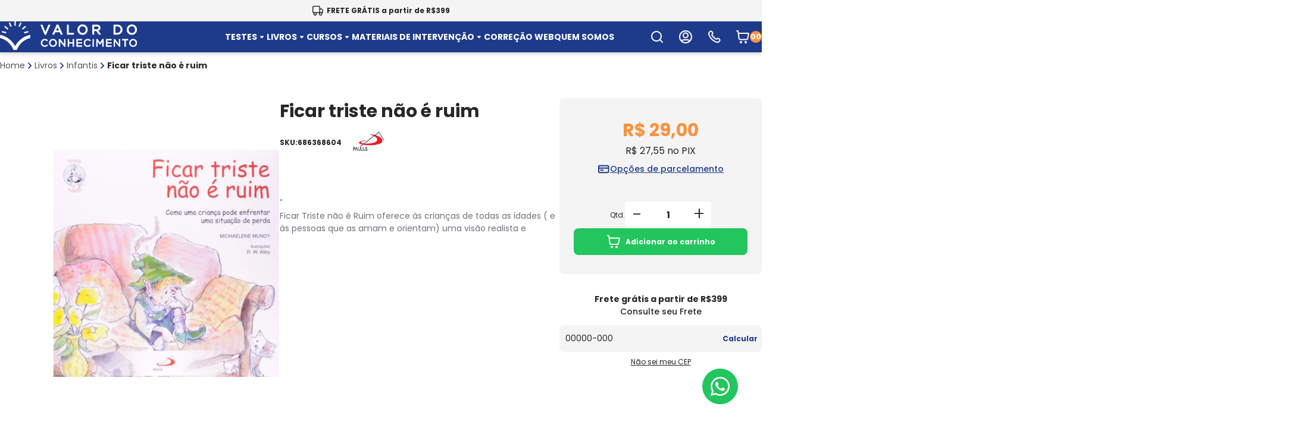

--- FILE ---
content_type: text/html; charset=utf-8
request_url: https://www.valordoconhecimento.com.br/produto/ficar-triste-nao-e-ruim-84928
body_size: 45316
content:
<!DOCTYPE html>
<html lang="pt-BR">

<head>
    
        <meta charset="UTF-8">
        <meta http-equiv="X-UA-Compatible" content="IE=edge">
        <meta name="viewport" content="width=device-width, initial-scale=1.0">
        <meta name="author" content="Agência Auaha">
        
        <title>Ficar triste não é ruim</title>
        
        
          
    
        
    <link rel="icon" type="image/x-icon" href="https://valordoconhecimento.fbitsstatic.net/sf/img/favicon.ico?theme=ajustes&v=202601151846">
        
        <style>html{display: none;}</style>
        
        
    
    <link rel="preload" href="https://valordoconhecimento.fbitsstatic.net/sf/bundle/?type=css&paths=swiper-bundle.min&theme=ajustes&v=202601151846" as="style">
    	<link href="https://valordoconhecimento.fbitsstatic.net/sf/bundle/?type=css&paths=swiper-bundle.min&theme=ajustes&v=202601151846" rel="stylesheet">
        
    
    <link rel="preload" href="https://valordoconhecimento.fbitsstatic.net/sf/bundle/?type=css&paths=auaha&theme=ajustes&v=202601151846" as="style">
    	<link href="https://valordoconhecimento.fbitsstatic.net/sf/bundle/?type=css&paths=auaha&theme=ajustes&v=202601151846" rel="stylesheet">
        
        
        
        
        <link rel="preconnect" href="https://fonts.googleapis.com">
        <link rel="preconnect" href="https://fonts.gstatic.com" crossorigin>
        <link rel="preload" href="https://fonts.googleapis.com/css2?family=Poppins:wght@300;400;500;600;700&display=swap" as="style" onload="this.onload=null;this.rel='stylesheet'" />
        <noscript>
          <link href="https://fonts.googleapis.com/css2?family=Poppins:wght@300;400;500;600;700&display=swap" rel="stylesheet" type="text/css" />
        </noscript>
        
        
        <style id="no-bg-img">
          *{background-image:none!important}
        </style>

    
    
    
    
    
    <!-- /Google tag (gtag.js) -->
    <script>
    	let gtagSetup;
    	
    			gtagSetup = (userId) => {
    				const script = document.createElement('script');
    				script.type = 'text/javascript';
    				script.onload = () => { 
    					dpush('js', new Date());
    					
    								if (userId)
    									dpush('config', "UA-50684911-1", {
    										'user_id': userId
    									});
    								else
    									dpush('config', "UA-50684911-1");
    								
    				}
    				script.src = 'https://www.googletagmanager.com/gtag/js?id=UA-50684911-1';
    				script.defer = true;
    				document.getElementsByTagName('body')[0].appendChild(script);
    			}
    		
    </script>
    
    
    
    <!-- Google Tag Manager -->
    <script>
        let gtmSetup;
        
                gtmSetup = (userId) => {
                    (function (w, d, s, l, i) {
                        w[l] = w[l] || []; w[l].push({
                            'gtm.start':
                                new Date().getTime(), event: 'gtm.js'
                        }); 
                        var f = d.getElementsByTagName(s)[0],
                            j = d.createElement(s), dl = l != 'dataLayer' ? '&l=' + l : ''; 
                        j.async = true; j.src = 'https://www.googletagmanager.com/gtm.js?id=' + i + dl; 
                        f.parentNode.insertBefore(j, f);
                    })(window, document, 'script', 'dataLayer', 'GTM-5GKRZQ4Q');
        
                    const noscript = document.createElement('noscript');
                    const iframeElement = document.createElement('iframe');
                    iframeElement.src = 'https://www.googletagmanager.com/ns.html?id=GTM-5GKRZQ4Q';
                    iframeElement.height = '0';
                    iframeElement.width = '0';
                    iframeElement.style.display = 'none';
                    iframeElement.style.visibility = 'hidden';
                    noscript.appendChild(iframeElement);
                    const bodyElement = document.getElementsByTagName('body')[0];
                    bodyElement.insertBefore(noscript, bodyElement.firstChild);
                }
            
    </script>
        <script>
            function dataLayerSetup(userId){
                if (window.dataLayerConfigured) return false;
                window.dataLayerConfigured = true;
                
                if (!!gtmSetup) gtmSetup(userId);
                if (!!gtagSetup) gtagSetup(userId);
        			
                window.dispatchEvent(new CustomEvent("dataLayerConfigured"));
            }
        </script>
    <script type="application/ld+json">
            {
                "@context": "https://schema.org/",
                "@type": "Product",
                "name": "Ficar triste não é ruim",
                "image": [
                        "https://valordoconhecimento.fbitsstatic.net/img/p/ficar-triste-nao-e-ruim-84928/271410.jpg?w=530&h=530&v=no-value"
                ],
                "description": "    "<p><span>Ficar Triste n&atilde;o &eacute; Ruim oferece &agrave;s crian&ccedil;as de todas as idades ( e &agrave;s pessoas que as amam e orientam) uma vis&atilde;o realista e confortadora da perda - cheia de est&iacute;mulos positivos para lidar com a perda na inf&acirc;ncia. A obra promove um sentimento de pesar honesto e sadio e de crescimento.</span></p><br><p><span>Voc&ecirc; pediu. Pais e professores de toda parte pediram. Agora, crian&ccedil;as que perderam uma pessoa amada disp&otilde;em de um guia reconfortante e amoroso - escrito por uma especialista - para ajud&aacute;-las a lidar com a perda. Mais estimulante ainda: o livro &eacute; ilustrado pelo artista R.W.Alley, no estilo dos livros da cole&ccedil;&atilde;o ""Terapia"" aclamados em todo o mundo.&nbsp;</span></p>"    ",
                "sku": "686368604",
                    "gtin13": "9788534917599",
                "url": "https://www.valordoconhecimento.com.br/produto/ficar-triste-nao-e-ruim-84928",
                "brand": {
                    "@type": "Brand",
                    "name": "Paulus"
                },
                "offers": {
                    "@type": "Offer",
                    "url": "https://www.valordoconhecimento.com.br/produto/ficar-triste-nao-e-ruim-84928",
                    "priceCurrency": "BRL",
                    "price": "29.0",
                    "availability": "https://schema.org/InStock",
                    "itemCondition": "https://schema.org/NewCondition"
                }
            }
        </script>
</head>

<body class="product">
    <script>
    console.log([{"content":"","name":"","type":"Title","http_equiv":"","scheme":""}]);
    </script> 
    <header>
                
        
        <div class="topbar" style="background: #f4f4f5; color: #27272a">
          <div class="swiper topbar__container">
            <ul class="swiper-wrapper">
              <li class="swiper-slide">
                <a href="https://www.valordoconhecimento.com.br">
                  <svg width="20" height="20" viewBox="0 0 20 20" fill="none" xmlns="http://www.w3.org/2000/svg">
                    <path d="M13.3334 13.3333V5.16667C13.3334 4.23325 13.3334 3.76654 13.1518 3.41002C12.992 3.09641 12.737 2.84144 12.4234 2.68166C12.0669 2.5 11.6002 2.5 10.6667 2.5H4.33341C3.39999 2.5 2.93328 2.5 2.57676 2.68166C2.26316 2.84144 2.00819 3.09641 1.8484 3.41002C1.66675 3.76654 1.66675 4.23325 1.66675 5.16667V10.6667C1.66675 11.6001 1.66675 12.0668 1.8484 12.4233C2.00819 12.7369 2.26316 12.9919 2.57676 13.1517C2.93328 13.3333 3.39999 13.3333 4.33341 13.3333H13.3334ZM13.3334 13.3333H17.0001C17.4668 13.3333 17.7001 13.3333 17.8784 13.2425C18.0352 13.1626 18.1627 13.0351 18.2426 12.8783C18.3334 12.7001 18.3334 12.4667 18.3334 12V9.71895C18.3334 9.51513 18.3334 9.41321 18.3104 9.31731C18.29 9.23228 18.2563 9.15099 18.2106 9.07643C18.1591 8.99233 18.087 8.92027 17.9429 8.77614L16.2239 7.05719C16.0798 6.91306 16.0077 6.841 15.9237 6.78947C15.8491 6.74378 15.7678 6.71011 15.6828 6.68969C15.5869 6.66667 15.485 6.66667 15.2811 6.66667H13.3334M7.50008 15.4167C7.50008 16.5673 6.56734 17.5 5.41675 17.5C4.26615 17.5 3.33341 16.5673 3.33341 15.4167C3.33341 14.2661 4.26615 13.3333 5.41675 13.3333C6.56734 13.3333 7.50008 14.2661 7.50008 15.4167ZM16.6667 15.4167C16.6667 16.5673 15.734 17.5 14.5834 17.5C13.4328 17.5 12.5001 16.5673 12.5001 15.4167C12.5001 14.2661 13.4328 13.3333 14.5834 13.3333C15.734 13.3333 16.6667 14.2661 16.6667 15.4167Z" stroke="#27272A" stroke-width="1.5" stroke-linecap="round" stroke-linejoin="round"/>
                  </svg>
                  <span><strong>FRETE GRÁTIS a partir de R$399</strong></span>
                </a>
              </li>
            </ul>
          </div>
        </div>
                <nav class="navbar">
                    <div class="navbar__container ">
                
                        
                        
                        <button class="menu__button mobile" type="button" ah-toggle="#menu-offcanvas" aria-label="Abrir menu">
                          <svg width="24" height="24" viewBox="0 0 24 24" fill="none" xmlns="http://www.w3.org/2000/svg">
                            <path d="M3 12H21M3 6H21M3 18H15" stroke="white" stroke-width="2" stroke-linecap="round" stroke-linejoin="round"/>
                          </svg>
                        </button>
                        
                        <aside id="menu-offcanvas" class="menu__offcanvas mobile ah-offcanvas">
                          <div class="ah-offcanvas-bar">
                            <div class="nav-mobile__header">
                              <div class="info">
                                <div class="info__content not-authenticated">
                                  <div class="info__content--box">
                                    <div class="info__icon">
                                      <svg width="24" height="24" viewBox="0 0 24 24" fill="none" xmlns="http://www.w3.org/2000/svg">
                                        <path d="M5.3163 19.4384C5.92462 18.0052 7.34492 17 9 17H15C16.6551 17 18.0754 18.0052 18.6837 19.4384M16 9.5C16 11.7091 14.2091 13.5 12 13.5C9.79086 13.5 8 11.7091 8 9.5C8 7.29086 9.79086 5.5 12 5.5C14.2091 5.5 16 7.29086 16 9.5ZM22 12C22 17.5228 17.5228 22 12 22C6.47715 22 2 17.5228 2 12C2 6.47715 6.47715 2 12 2C17.5228 2 22 6.47715 22 12Z" stroke="white" stroke-width="2" stroke-linecap="round" stroke-linejoin="round"/>
                                      </svg>
                                    </div>
                                    <div class="info__text">
                                      Olá, 
                                      <input type="hidden" id="login-url" value="https://checkout.ValordoConhecimento.com.br/Login/Authenticate?returnUrl=">
                                      <a class="user-href" id="user-href" href="https://checkout.ValordoConhecimento.com.br/Login/Authenticate?returnUrl=">
                                          <span>entre </span>
                                      </a>
                                      ou
                                      <input type="hidden" id="register-url" value="https://checkout.ValordoConhecimento.com.br/Login/Cadastro?returnUrl=">
                                      <a class="user-href user-register" id="register-href"
                                          href="https://checkout.ValordoConhecimento.com.br/Login/Cadastro?returnUrl=">
                                          <span> cadastre-se</span>
                                      </a>
                                    </div>
                                  </div>
                                </div>
                                <div class="info__content authenticated">
                                  <a class="info__option" href="https://checkout.ValordoConhecimento.com.br/MinhaConta/Dados">Minha conta</a>
                                  /
                                  <a id="logout-href" class="info__option" href="/">Sair</a>
                                </div>
                              </div>
                              <button class="ah-close" type="button">
                                <svg width="20" height="20" viewBox="0 0 20 20" fill="none" xmlns="http://www.w3.org/2000/svg">
                                  <path d="M10.0017 8.52803C10.0517 8.47983 10.0968 8.43851 10.14 8.39532C12.1505 6.38469 14.1616 4.37468 16.1702 2.36217C16.48 2.05168 16.8367 1.9221 17.2628 2.0473C17.9567 2.25137 18.2258 3.0883 17.7859 3.66294C17.7321 3.73305 17.6701 3.79628 17.6076 3.85887C15.6089 5.85887 13.6091 7.85886 11.6092 9.85823C11.5654 9.90205 11.5122 9.93773 11.4202 10.0122C11.4991 10.0654 11.5573 10.093 11.5998 10.1355C13.6153 12.1487 15.6283 14.1643 17.6439 16.1775C17.9204 16.4541 18.0568 16.7746 17.9774 17.1665C17.8097 17.9909 16.8467 18.2394 16.2804 17.743C16.2334 17.7017 16.1896 17.6573 16.1452 17.6134C14.146 15.6141 12.1461 13.6141 10.1475 11.6135C10.1037 11.5696 10.0668 11.5189 10.0161 11.4601C9.95413 11.5189 9.9097 11.5603 9.86652 11.6028C7.85226 13.6172 5.83675 15.6304 3.82499 17.6472C3.49773 17.9753 3.11728 18.0836 2.68489 17.9339C1.99345 17.6948 1.77757 16.8316 2.26001 16.2814C2.30444 16.2307 2.35325 16.1831 2.40143 16.1355C4.40067 14.1355 6.39992 12.1362 8.39979 10.1362C8.44046 10.0955 8.48489 10.0592 8.5387 10.011C8.48739 9.95713 8.44672 9.91269 8.40417 9.87075C6.3874 7.85197 4.36876 5.83445 2.352 3.81568C1.88582 3.34933 1.8852 2.68016 2.34637 2.26702C2.73745 1.91647 3.31814 1.91021 3.71611 2.25387C3.77931 2.30833 3.83688 2.36843 3.8957 2.42789C5.88806 4.41975 7.8798 6.41223 9.87153 8.40471C9.91158 8.44477 9.95288 8.48233 10.0011 8.52866L10.0017 8.52803Z" fill="white"/>
                                </svg>
                              </button>
                            </div>
                            <div class="nav-mobile__dropdown nav-mobile__dropdown--root">
                              <div class="nav-mobile__list nav-mobile__list--root">
                                        
                                        
                                        
                                        <div class="nav-mobile__item nav-mobile__item--nv1">
                                          <a href="/testes" class="nav-mobile__link nav-mobile__link--nv1">
                                            TESTES
                                  <button type="button" class="nav-mobile__open">
                                    <svg width="6" height="11" viewBox="0 0 6 11" fill="none" xmlns="http://www.w3.org/2000/svg">
                                      <path d="M5.75002 6.11823L1.47709 10.3912C1.31596 10.5469 1.10011 10.6331 0.876041 10.6312C0.65197 10.6293 0.437603 10.5395 0.279111 10.3811C0.120619 10.2227 0.0306813 10.0084 0.028671 9.7843C0.0266608 9.56023 0.112739 9.34434 0.268364 9.18312L3.93761 5.51387L0.268364 1.8453C0.185163 1.76687 0.11855 1.67253 0.0724696 1.56788C0.0263888 1.46323 0.00177682 1.3504 9.27021e-05 1.23607C-0.00159141 1.12174 0.0196863 1.00823 0.0626649 0.90227C0.105643 0.79631 0.169448 0.700053 0.250302 0.619199C0.331156 0.538345 0.427413 0.47454 0.533373 0.431561C0.639333 0.388583 0.75284 0.367305 0.867172 0.368989C0.981504 0.370673 1.09434 0.395285 1.19898 0.441365C1.30363 0.487446 1.39797 0.55406 1.47641 0.63726L5.74933 4.91019C5.82874 4.98944 5.89175 5.08357 5.93476 5.18719C5.97777 5.2908 5.99994 5.40188 6 5.51407C6.00006 5.62626 5.97802 5.73736 5.93513 5.84102C5.89223 5.94469 5.82933 6.03889 5.75002 6.11823Z"/>
                                    </svg>
                                  </button>
                                
                                          </a>
                                        
                                <div class="nav-mobile__dropdown nav-mobile__dropdown--nv1">
                                  <div class="nav-mobile__back--header">
                                    TESTES
                                  </div>
                                  <div class="nav-mobile__back--actions">
                                    <button class="nav-mobile__back--button">
                                      <svg width="6" height="11" viewBox="0 0 6 11" fill="none" xmlns="http://www.w3.org/2000/svg">
                                        <path d="M0.249981 4.88177L4.52291 0.608838C4.68405 0.453122 4.89989 0.366923 5.12396 0.368807C5.34803 0.37069 5.5624 0.460506 5.72089 0.618909C5.87938 0.777311 5.96932 0.991627 5.97133 1.2157C5.97334 1.43977 5.88726 1.65566 5.73164 1.81688L2.06239 5.48613L5.73164 9.1547C5.81484 9.23313 5.88145 9.32747 5.92753 9.43212C5.97361 9.53677 5.99822 9.6496 5.99991 9.76393C6.00159 9.87826 5.98031 9.99177 5.93734 10.0977C5.89436 10.2037 5.83055 10.2999 5.7497 10.3808C5.66884 10.4617 5.57259 10.5255 5.46663 10.5684C5.36067 10.6114 5.24716 10.6327 5.13283 10.631C5.0185 10.6293 4.90566 10.6047 4.80102 10.5586C4.69637 10.5126 4.60203 10.4459 4.52359 10.3627L0.250666 6.08981C0.171263 6.01056 0.108255 5.91643 0.0652446 5.81281C0.0222339 5.7092 6.38593e-05 5.59812 4.49805e-07 5.48593C-6.29597e-05 5.37374 0.0219812 5.26264 0.0648742 5.15898C0.107767 5.05531 0.170668 4.96111 0.249981 4.88177Z" fill="#27272A"/>
                                      </svg>
                                      Voltar
                                    </button>
                                    <a href="/testes"class="nav-mobile__link--show-all">Ver todas</a>
                                  </div>
                                  <ul class="nav-mobile__list nav-mobile__list--nv1"data-category-name="TESTES">
                                                
                                                
                                                
                                                <div class="nav-mobile__item nav-mobile__item--nv1">
                                                  <a href="/testes/editora" class="nav-mobile__link nav-mobile__link--nv1">
                                                    POR EDITORA
                                            <button type="button" class="nav-mobile__open">
                                              <svg width="6" height="11" viewBox="0 0 6 11" fill="none" xmlns="http://www.w3.org/2000/svg">
                                                <path d="M5.75002 6.11823L1.47709 10.3912C1.31596 10.5469 1.10011 10.6331 0.876041 10.6312C0.65197 10.6293 0.437603 10.5395 0.279111 10.3811C0.120619 10.2227 0.0306813 10.0084 0.028671 9.7843C0.0266608 9.56023 0.112739 9.34434 0.268364 9.18312L3.93761 5.51387L0.268364 1.8453C0.185163 1.76687 0.11855 1.67253 0.0724696 1.56788C0.0263888 1.46323 0.00177682 1.3504 9.27021e-05 1.23607C-0.00159141 1.12174 0.0196863 1.00823 0.0626649 0.90227C0.105643 0.79631 0.169448 0.700053 0.250302 0.619199C0.331156 0.538345 0.427413 0.47454 0.533373 0.431561C0.639333 0.388583 0.75284 0.367305 0.867172 0.368989C0.981504 0.370673 1.09434 0.395285 1.19898 0.441365C1.30363 0.487446 1.39797 0.55406 1.47641 0.63726L5.74933 4.91019C5.82874 4.98944 5.89175 5.08357 5.93476 5.18719C5.97777 5.2908 5.99994 5.40188 6 5.51407C6.00006 5.62626 5.97802 5.73736 5.93513 5.84102C5.89223 5.94469 5.82933 6.03889 5.75002 6.11823Z"/>
                                              </svg>
                                            </button>
                                          
                                                  </a>
                                                
                                          <div class="nav-mobile__dropdown nav-mobile__dropdown--nv1">
                                            <div class="nav-mobile__back--header">
                                              POR EDITORA
                                            </div>
                                            <div class="nav-mobile__back--actions">
                                              <button class="nav-mobile__back--button">
                                                <svg width="6" height="11" viewBox="0 0 6 11" fill="none" xmlns="http://www.w3.org/2000/svg">
                                                  <path d="M0.249981 4.88177L4.52291 0.608838C4.68405 0.453122 4.89989 0.366923 5.12396 0.368807C5.34803 0.37069 5.5624 0.460506 5.72089 0.618909C5.87938 0.777311 5.96932 0.991627 5.97133 1.2157C5.97334 1.43977 5.88726 1.65566 5.73164 1.81688L2.06239 5.48613L5.73164 9.1547C5.81484 9.23313 5.88145 9.32747 5.92753 9.43212C5.97361 9.53677 5.99822 9.6496 5.99991 9.76393C6.00159 9.87826 5.98031 9.99177 5.93734 10.0977C5.89436 10.2037 5.83055 10.2999 5.7497 10.3808C5.66884 10.4617 5.57259 10.5255 5.46663 10.5684C5.36067 10.6114 5.24716 10.6327 5.13283 10.631C5.0185 10.6293 4.90566 10.6047 4.80102 10.5586C4.69637 10.5126 4.60203 10.4459 4.52359 10.3627L0.250666 6.08981C0.171263 6.01056 0.108255 5.91643 0.0652446 5.81281C0.0222339 5.7092 6.38593e-05 5.59812 4.49805e-07 5.48593C-6.29597e-05 5.37374 0.0219812 5.26264 0.0648742 5.15898C0.107767 5.05531 0.170668 4.96111 0.249981 4.88177Z" fill="#27272A"/>
                                                </svg>
                                                Voltar
                                              </button>
                                              <a href="/testes/editora"class="nav-mobile__link--show-all">Ver todas</a>
                                            </div>
                                            <ul class="nav-mobile__list nav-mobile__list--nv1"data-category-name="POR EDITORA">
                                                          
                                                          
                                                          
                                                          <div class="nav-mobile__item nav-mobile__item--nv1">
                                                            <a href="/testes/editora/hogrefe" class="nav-mobile__link nav-mobile__link--nv1">
                                                              HOGREFE
                                                          
                                                            </a>
                                                          
                                                          </div>
                                      
                                                          
                                                          
                                                          
                                                          <div class="nav-mobile__item nav-mobile__item--nv1">
                                                            <a href="/testes/editora/pearson" class="nav-mobile__link nav-mobile__link--nv1">
                                                              PEARSON
                                                          
                                                            </a>
                                                          
                                                          </div>
                                      
                                                          
                                                          
                                                          
                                                          <div class="nav-mobile__item nav-mobile__item--nv1">
                                                            <a href="/testes/editora/nilapress" class="nav-mobile__link nav-mobile__link--nv1">
                                                              NILAPRESS
                                                          
                                                            </a>
                                                          
                                                          </div>
                                      
                                                          
                                                          
                                                          
                                                          <div class="nav-mobile__item nav-mobile__item--nv1">
                                                            <a href="/testes/editora/ampla" class="nav-mobile__link nav-mobile__link--nv1">
                                                              AMPLA
                                                          
                                                            </a>
                                                          
                                                          </div>
                                      
                                                          
                                                          
                                                          
                                                          <div class="nav-mobile__item nav-mobile__item--nv1">
                                                            <a href="/testes/editora/memnon" class="nav-mobile__link nav-mobile__link--nv1">
                                                              MEMNON
                                                          
                                                            </a>
                                                          
                                                          </div>
                                      
                                            </ul>
                                          </div>
                                                </div>
                            
                                                
                                                
                                                
                                                <div class="nav-mobile__item nav-mobile__item--nv1">
                                                  <a href="/testes/restritos" class="nav-mobile__link nav-mobile__link--nv1">
                                                    RESTRITOS
                                            <button type="button" class="nav-mobile__open">
                                              <svg width="6" height="11" viewBox="0 0 6 11" fill="none" xmlns="http://www.w3.org/2000/svg">
                                                <path d="M5.75002 6.11823L1.47709 10.3912C1.31596 10.5469 1.10011 10.6331 0.876041 10.6312C0.65197 10.6293 0.437603 10.5395 0.279111 10.3811C0.120619 10.2227 0.0306813 10.0084 0.028671 9.7843C0.0266608 9.56023 0.112739 9.34434 0.268364 9.18312L3.93761 5.51387L0.268364 1.8453C0.185163 1.76687 0.11855 1.67253 0.0724696 1.56788C0.0263888 1.46323 0.00177682 1.3504 9.27021e-05 1.23607C-0.00159141 1.12174 0.0196863 1.00823 0.0626649 0.90227C0.105643 0.79631 0.169448 0.700053 0.250302 0.619199C0.331156 0.538345 0.427413 0.47454 0.533373 0.431561C0.639333 0.388583 0.75284 0.367305 0.867172 0.368989C0.981504 0.370673 1.09434 0.395285 1.19898 0.441365C1.30363 0.487446 1.39797 0.55406 1.47641 0.63726L5.74933 4.91019C5.82874 4.98944 5.89175 5.08357 5.93476 5.18719C5.97777 5.2908 5.99994 5.40188 6 5.51407C6.00006 5.62626 5.97802 5.73736 5.93513 5.84102C5.89223 5.94469 5.82933 6.03889 5.75002 6.11823Z"/>
                                              </svg>
                                            </button>
                                          
                                                  </a>
                                                
                                          <div class="nav-mobile__dropdown nav-mobile__dropdown--nv1">
                                            <div class="nav-mobile__back--header">
                                              RESTRITOS
                                            </div>
                                            <div class="nav-mobile__back--actions">
                                              <button class="nav-mobile__back--button">
                                                <svg width="6" height="11" viewBox="0 0 6 11" fill="none" xmlns="http://www.w3.org/2000/svg">
                                                  <path d="M0.249981 4.88177L4.52291 0.608838C4.68405 0.453122 4.89989 0.366923 5.12396 0.368807C5.34803 0.37069 5.5624 0.460506 5.72089 0.618909C5.87938 0.777311 5.96932 0.991627 5.97133 1.2157C5.97334 1.43977 5.88726 1.65566 5.73164 1.81688L2.06239 5.48613L5.73164 9.1547C5.81484 9.23313 5.88145 9.32747 5.92753 9.43212C5.97361 9.53677 5.99822 9.6496 5.99991 9.76393C6.00159 9.87826 5.98031 9.99177 5.93734 10.0977C5.89436 10.2037 5.83055 10.2999 5.7497 10.3808C5.66884 10.4617 5.57259 10.5255 5.46663 10.5684C5.36067 10.6114 5.24716 10.6327 5.13283 10.631C5.0185 10.6293 4.90566 10.6047 4.80102 10.5586C4.69637 10.5126 4.60203 10.4459 4.52359 10.3627L0.250666 6.08981C0.171263 6.01056 0.108255 5.91643 0.0652446 5.81281C0.0222339 5.7092 6.38593e-05 5.59812 4.49805e-07 5.48593C-6.29597e-05 5.37374 0.0219812 5.26264 0.0648742 5.15898C0.107767 5.05531 0.170668 4.96111 0.249981 4.88177Z" fill="#27272A"/>
                                                </svg>
                                                Voltar
                                              </button>
                                              <a href="/testes/restritos"class="nav-mobile__link--show-all">Ver todas</a>
                                            </div>
                                            <ul class="nav-mobile__list nav-mobile__list--nv1"data-category-name="RESTRITOS">
                                                          
                                                          
                                                          
                                                          <div class="nav-mobile__item nav-mobile__item--nv1">
                                                            <a href="/testes/restritos/atencao" class="nav-mobile__link nav-mobile__link--nv1">
                                                              ATENÇÃO
                                                          
                                                            </a>
                                                          
                                                          </div>
                                      
                                                          
                                                          
                                                          
                                                          <div class="nav-mobile__item nav-mobile__item--nv1">
                                                            <a href="/testes/restritos/memoria" class="nav-mobile__link nav-mobile__link--nv1">
                                                              MEMÓRIA
                                                          
                                                            </a>
                                                          
                                                          </div>
                                      
                                                          
                                                          
                                                          
                                                          <div class="nav-mobile__item nav-mobile__item--nv1">
                                                            <a href="/testes/restritos/inteligencia" class="nav-mobile__link nav-mobile__link--nv1">
                                                              INTELIGÊNCIA
                                                          
                                                            </a>
                                                          
                                                          </div>
                                      
                                                          
                                                          
                                                          
                                                          <div class="nav-mobile__item nav-mobile__item--nv1">
                                                            <a href="/testes/restritos/personalidade" class="nav-mobile__link nav-mobile__link--nv1">
                                                              PERSONALIDADE
                                                          
                                                            </a>
                                                          
                                                          </div>
                                      
                                                          
                                                          
                                                          
                                                          <div class="nav-mobile__item nav-mobile__item--nv1">
                                                            <a href="/testes/restritos/habilidades-sociais" class="nav-mobile__link nav-mobile__link--nv1">
                                                              HABILIDADES SOCIAIS
                                                          
                                                            </a>
                                                          
                                                          </div>
                                      
                                                          
                                                          
                                                          
                                                          <div class="nav-mobile__item nav-mobile__item--nv1">
                                                            <a href="/testes/restritos/psicopatologia" class="nav-mobile__link nav-mobile__link--nv1">
                                                              PSICOPATOLOGIA
                                                          
                                                            </a>
                                                          
                                                          </div>
                                      
                                                          
                                                          
                                                          
                                                          <div class="nav-mobile__item nav-mobile__item--nv1">
                                                            <a href="/testes/restritos/outros" class="nav-mobile__link nav-mobile__link--nv1">
                                                              OUTROS
                                                          
                                                            </a>
                                                          
                                                          </div>
                                      
                                            </ul>
                                          </div>
                                                </div>
                            
                                                
                                                
                                                
                                                <div class="nav-mobile__item nav-mobile__item--nv1">
                                                  <a href="/testes/nao-restrito" class="nav-mobile__link nav-mobile__link--nv1">
                                                    NÃO RESTRITOS
                                            <button type="button" class="nav-mobile__open">
                                              <svg width="6" height="11" viewBox="0 0 6 11" fill="none" xmlns="http://www.w3.org/2000/svg">
                                                <path d="M5.75002 6.11823L1.47709 10.3912C1.31596 10.5469 1.10011 10.6331 0.876041 10.6312C0.65197 10.6293 0.437603 10.5395 0.279111 10.3811C0.120619 10.2227 0.0306813 10.0084 0.028671 9.7843C0.0266608 9.56023 0.112739 9.34434 0.268364 9.18312L3.93761 5.51387L0.268364 1.8453C0.185163 1.76687 0.11855 1.67253 0.0724696 1.56788C0.0263888 1.46323 0.00177682 1.3504 9.27021e-05 1.23607C-0.00159141 1.12174 0.0196863 1.00823 0.0626649 0.90227C0.105643 0.79631 0.169448 0.700053 0.250302 0.619199C0.331156 0.538345 0.427413 0.47454 0.533373 0.431561C0.639333 0.388583 0.75284 0.367305 0.867172 0.368989C0.981504 0.370673 1.09434 0.395285 1.19898 0.441365C1.30363 0.487446 1.39797 0.55406 1.47641 0.63726L5.74933 4.91019C5.82874 4.98944 5.89175 5.08357 5.93476 5.18719C5.97777 5.2908 5.99994 5.40188 6 5.51407C6.00006 5.62626 5.97802 5.73736 5.93513 5.84102C5.89223 5.94469 5.82933 6.03889 5.75002 6.11823Z"/>
                                              </svg>
                                            </button>
                                          
                                                  </a>
                                                
                                          <div class="nav-mobile__dropdown nav-mobile__dropdown--nv1">
                                            <div class="nav-mobile__back--header">
                                              NÃO RESTRITOS
                                            </div>
                                            <div class="nav-mobile__back--actions">
                                              <button class="nav-mobile__back--button">
                                                <svg width="6" height="11" viewBox="0 0 6 11" fill="none" xmlns="http://www.w3.org/2000/svg">
                                                  <path d="M0.249981 4.88177L4.52291 0.608838C4.68405 0.453122 4.89989 0.366923 5.12396 0.368807C5.34803 0.37069 5.5624 0.460506 5.72089 0.618909C5.87938 0.777311 5.96932 0.991627 5.97133 1.2157C5.97334 1.43977 5.88726 1.65566 5.73164 1.81688L2.06239 5.48613L5.73164 9.1547C5.81484 9.23313 5.88145 9.32747 5.92753 9.43212C5.97361 9.53677 5.99822 9.6496 5.99991 9.76393C6.00159 9.87826 5.98031 9.99177 5.93734 10.0977C5.89436 10.2037 5.83055 10.2999 5.7497 10.3808C5.66884 10.4617 5.57259 10.5255 5.46663 10.5684C5.36067 10.6114 5.24716 10.6327 5.13283 10.631C5.0185 10.6293 4.90566 10.6047 4.80102 10.5586C4.69637 10.5126 4.60203 10.4459 4.52359 10.3627L0.250666 6.08981C0.171263 6.01056 0.108255 5.91643 0.0652446 5.81281C0.0222339 5.7092 6.38593e-05 5.59812 4.49805e-07 5.48593C-6.29597e-05 5.37374 0.0219812 5.26264 0.0648742 5.15898C0.107767 5.05531 0.170668 4.96111 0.249981 4.88177Z" fill="#27272A"/>
                                                </svg>
                                                Voltar
                                              </button>
                                              <a href="/testes/nao-restrito"class="nav-mobile__link--show-all">Ver todas</a>
                                            </div>
                                            <ul class="nav-mobile__list nav-mobile__list--nv1"data-category-name="NÃO RESTRITOS">
                                                          
                                                          
                                                          
                                                          <div class="nav-mobile__item nav-mobile__item--nv1">
                                                            <a href="/testes/nao-restrito/aprendizagem" class="nav-mobile__link nav-mobile__link--nv1">
                                                              APRENDIZAGEM
                                                          
                                                            </a>
                                                          
                                                          </div>
                                      
                                                          
                                                          
                                                          
                                                          <div class="nav-mobile__item nav-mobile__item--nv1">
                                                            <a href="/testes/nao-restrito/desenvolvimento" class="nav-mobile__link nav-mobile__link--nv1">
                                                              DESENVOLVIMENTO
                                                          
                                                            </a>
                                                          
                                                          </div>
                                      
                                                          
                                                          
                                                          
                                                          <div class="nav-mobile__item nav-mobile__item--nv1">
                                                            <a href="/testes/nao-restrito/organizacional" class="nav-mobile__link nav-mobile__link--nv1">
                                                              ORGANIZACIONAL
                                                          
                                                            </a>
                                                          
                                                          </div>
                                      
                                                          
                                                          
                                                          
                                                          <div class="nav-mobile__item nav-mobile__item--nv1">
                                                            <a href="/testes/nao-restrito/outros" class="nav-mobile__link nav-mobile__link--nv1">
                                                              OUTROS
                                                          
                                                            </a>
                                                          
                                                          </div>
                                      
                                            </ul>
                                          </div>
                                                </div>
                            
                                                
                                                
                                                
                                                <div class="nav-mobile__item nav-mobile__item--nv1">
                                                  <a href="/testes/por-idade" class="nav-mobile__link nav-mobile__link--nv1">
                                                    POR IDADE
                                            <button type="button" class="nav-mobile__open">
                                              <svg width="6" height="11" viewBox="0 0 6 11" fill="none" xmlns="http://www.w3.org/2000/svg">
                                                <path d="M5.75002 6.11823L1.47709 10.3912C1.31596 10.5469 1.10011 10.6331 0.876041 10.6312C0.65197 10.6293 0.437603 10.5395 0.279111 10.3811C0.120619 10.2227 0.0306813 10.0084 0.028671 9.7843C0.0266608 9.56023 0.112739 9.34434 0.268364 9.18312L3.93761 5.51387L0.268364 1.8453C0.185163 1.76687 0.11855 1.67253 0.0724696 1.56788C0.0263888 1.46323 0.00177682 1.3504 9.27021e-05 1.23607C-0.00159141 1.12174 0.0196863 1.00823 0.0626649 0.90227C0.105643 0.79631 0.169448 0.700053 0.250302 0.619199C0.331156 0.538345 0.427413 0.47454 0.533373 0.431561C0.639333 0.388583 0.75284 0.367305 0.867172 0.368989C0.981504 0.370673 1.09434 0.395285 1.19898 0.441365C1.30363 0.487446 1.39797 0.55406 1.47641 0.63726L5.74933 4.91019C5.82874 4.98944 5.89175 5.08357 5.93476 5.18719C5.97777 5.2908 5.99994 5.40188 6 5.51407C6.00006 5.62626 5.97802 5.73736 5.93513 5.84102C5.89223 5.94469 5.82933 6.03889 5.75002 6.11823Z"/>
                                              </svg>
                                            </button>
                                          
                                                  </a>
                                                
                                          <div class="nav-mobile__dropdown nav-mobile__dropdown--nv1">
                                            <div class="nav-mobile__back--header">
                                              POR IDADE
                                            </div>
                                            <div class="nav-mobile__back--actions">
                                              <button class="nav-mobile__back--button">
                                                <svg width="6" height="11" viewBox="0 0 6 11" fill="none" xmlns="http://www.w3.org/2000/svg">
                                                  <path d="M0.249981 4.88177L4.52291 0.608838C4.68405 0.453122 4.89989 0.366923 5.12396 0.368807C5.34803 0.37069 5.5624 0.460506 5.72089 0.618909C5.87938 0.777311 5.96932 0.991627 5.97133 1.2157C5.97334 1.43977 5.88726 1.65566 5.73164 1.81688L2.06239 5.48613L5.73164 9.1547C5.81484 9.23313 5.88145 9.32747 5.92753 9.43212C5.97361 9.53677 5.99822 9.6496 5.99991 9.76393C6.00159 9.87826 5.98031 9.99177 5.93734 10.0977C5.89436 10.2037 5.83055 10.2999 5.7497 10.3808C5.66884 10.4617 5.57259 10.5255 5.46663 10.5684C5.36067 10.6114 5.24716 10.6327 5.13283 10.631C5.0185 10.6293 4.90566 10.6047 4.80102 10.5586C4.69637 10.5126 4.60203 10.4459 4.52359 10.3627L0.250666 6.08981C0.171263 6.01056 0.108255 5.91643 0.0652446 5.81281C0.0222339 5.7092 6.38593e-05 5.59812 4.49805e-07 5.48593C-6.29597e-05 5.37374 0.0219812 5.26264 0.0648742 5.15898C0.107767 5.05531 0.170668 4.96111 0.249981 4.88177Z" fill="#27272A"/>
                                                </svg>
                                                Voltar
                                              </button>
                                              <a href="/testes/por-idade"class="nav-mobile__link--show-all">Ver todas</a>
                                            </div>
                                            <ul class="nav-mobile__list nav-mobile__list--nv1"data-category-name="POR IDADE">
                                                          
                                                          
                                                          
                                                          <div class="nav-mobile__item nav-mobile__item--nv1">
                                                            <a href="/testes/por-idade/infanto-juvenil" class="nav-mobile__link nav-mobile__link--nv1">
                                                              INFANTO JUVENIL
                                                          
                                                            </a>
                                                          
                                                          </div>
                                      
                                                          
                                                          
                                                          
                                                          <div class="nav-mobile__item nav-mobile__item--nv1">
                                                            <a href="/testes/por-idade/adultos" class="nav-mobile__link nav-mobile__link--nv1">
                                                              ADULTOS
                                                          
                                                            </a>
                                                          
                                                          </div>
                                      
                                                          
                                                          
                                                          
                                                          <div class="nav-mobile__item nav-mobile__item--nv1">
                                                            <a href="/testes/por-idade/idosos" class="nav-mobile__link nav-mobile__link--nv1">
                                                              IDOSOS
                                                          
                                                            </a>
                                                          
                                                          </div>
                                      
                                            </ul>
                                          </div>
                                                </div>
                            
                                                
                                                
                                                
                                                <div class="nav-mobile__item nav-mobile__item--nv1">
                                                  <a href="/testes/combos-e-colecoes" class="nav-mobile__link nav-mobile__link--nv1">
                                                    COLEÇÕES E COMBOS
                                            <button type="button" class="nav-mobile__open">
                                              <svg width="6" height="11" viewBox="0 0 6 11" fill="none" xmlns="http://www.w3.org/2000/svg">
                                                <path d="M5.75002 6.11823L1.47709 10.3912C1.31596 10.5469 1.10011 10.6331 0.876041 10.6312C0.65197 10.6293 0.437603 10.5395 0.279111 10.3811C0.120619 10.2227 0.0306813 10.0084 0.028671 9.7843C0.0266608 9.56023 0.112739 9.34434 0.268364 9.18312L3.93761 5.51387L0.268364 1.8453C0.185163 1.76687 0.11855 1.67253 0.0724696 1.56788C0.0263888 1.46323 0.00177682 1.3504 9.27021e-05 1.23607C-0.00159141 1.12174 0.0196863 1.00823 0.0626649 0.90227C0.105643 0.79631 0.169448 0.700053 0.250302 0.619199C0.331156 0.538345 0.427413 0.47454 0.533373 0.431561C0.639333 0.388583 0.75284 0.367305 0.867172 0.368989C0.981504 0.370673 1.09434 0.395285 1.19898 0.441365C1.30363 0.487446 1.39797 0.55406 1.47641 0.63726L5.74933 4.91019C5.82874 4.98944 5.89175 5.08357 5.93476 5.18719C5.97777 5.2908 5.99994 5.40188 6 5.51407C6.00006 5.62626 5.97802 5.73736 5.93513 5.84102C5.89223 5.94469 5.82933 6.03889 5.75002 6.11823Z"/>
                                              </svg>
                                            </button>
                                          
                                                  </a>
                                                
                                          <div class="nav-mobile__dropdown nav-mobile__dropdown--nv1">
                                            <div class="nav-mobile__back--header">
                                              COLEÇÕES E COMBOS
                                            </div>
                                            <div class="nav-mobile__back--actions">
                                              <button class="nav-mobile__back--button">
                                                <svg width="6" height="11" viewBox="0 0 6 11" fill="none" xmlns="http://www.w3.org/2000/svg">
                                                  <path d="M0.249981 4.88177L4.52291 0.608838C4.68405 0.453122 4.89989 0.366923 5.12396 0.368807C5.34803 0.37069 5.5624 0.460506 5.72089 0.618909C5.87938 0.777311 5.96932 0.991627 5.97133 1.2157C5.97334 1.43977 5.88726 1.65566 5.73164 1.81688L2.06239 5.48613L5.73164 9.1547C5.81484 9.23313 5.88145 9.32747 5.92753 9.43212C5.97361 9.53677 5.99822 9.6496 5.99991 9.76393C6.00159 9.87826 5.98031 9.99177 5.93734 10.0977C5.89436 10.2037 5.83055 10.2999 5.7497 10.3808C5.66884 10.4617 5.57259 10.5255 5.46663 10.5684C5.36067 10.6114 5.24716 10.6327 5.13283 10.631C5.0185 10.6293 4.90566 10.6047 4.80102 10.5586C4.69637 10.5126 4.60203 10.4459 4.52359 10.3627L0.250666 6.08981C0.171263 6.01056 0.108255 5.91643 0.0652446 5.81281C0.0222339 5.7092 6.38593e-05 5.59812 4.49805e-07 5.48593C-6.29597e-05 5.37374 0.0219812 5.26264 0.0648742 5.15898C0.107767 5.05531 0.170668 4.96111 0.249981 4.88177Z" fill="#27272A"/>
                                                </svg>
                                                Voltar
                                              </button>
                                              <a href="/testes/combos-e-colecoes"class="nav-mobile__link--show-all">Ver todas</a>
                                            </div>
                                            <ul class="nav-mobile__list nav-mobile__list--nv1"data-category-name="COLEÇÕES E COMBOS">
                                                          
                                                          
                                                          
                                                          <div class="nav-mobile__item nav-mobile__item--nv1">
                                                            <a href="/testes/combos-e-colecoes/escalas-beck" class="nav-mobile__link nav-mobile__link--nv1">
                                                              ESCALAS BECK
                                                          
                                                            </a>
                                                          
                                                          </div>
                                      
                                                          
                                                          
                                                          
                                                          <div class="nav-mobile__item nav-mobile__item--nv1">
                                                            <a href="/testes/combos-e-colecoes/escalas-wechsler" class="nav-mobile__link nav-mobile__link--nv1">
                                                              ESCALAS WECHSLER
                                                          
                                                            </a>
                                                          
                                                          </div>
                                      
                                                          
                                                          
                                                          
                                                          <div class="nav-mobile__item nav-mobile__item--nv1">
                                                            <a href="/testes/combos-e-colecoes/avaliacao-do-transito" class="nav-mobile__link nav-mobile__link--nv1">
                                                              TESTES PARA AVALIAÇÃO DO TRÂNSITO
                                                          
                                                            </a>
                                                          
                                                          </div>
                                      
                                                          
                                                          
                                                          
                                                          <div class="nav-mobile__item nav-mobile__item--nv1">
                                                            <a href="/testes/combos-e-colecoes/testes-com-correcao-informatizada" class="nav-mobile__link nav-mobile__link--nv1">
                                                              TESTES COM CORREÇÃO INFORMATIZADA
                                                          
                                                            </a>
                                                          
                                                          </div>
                                      
                                                          
                                                          
                                                          
                                                          <div class="nav-mobile__item nav-mobile__item--nv1">
                                                            <a href="/testes/combos-e-colecoes/licencas-de-aplicacao" class="nav-mobile__link nav-mobile__link--nv1">
                                                              LICENÇAS DE APLICAÇÃO ONLINE
                                                          
                                                            </a>
                                                          
                                                          </div>
                                      
                                                          
                                                          
                                                          
                                                          <div class="nav-mobile__item nav-mobile__item--nv1">
                                                            <a href="/testes/combos-e-colecoes/testes-projetivos" class="nav-mobile__link nav-mobile__link--nv1">
                                                              TESTES PROJETIVOS
                                                          
                                                            </a>
                                                          
                                                          </div>
                                      
                                            </ul>
                                          </div>
                                                </div>
                            
                                  </ul>
                                </div>
                                        </div>
                
                                        
                                        
                                        
                                        <div class="nav-mobile__item nav-mobile__item--nv1">
                                          <a href="https://www.valordoconhecimento.com.br/livros" class="nav-mobile__link nav-mobile__link--nv1">
                                            LIVROS
                                  <button type="button" class="nav-mobile__open">
                                    <svg width="6" height="11" viewBox="0 0 6 11" fill="none" xmlns="http://www.w3.org/2000/svg">
                                      <path d="M5.75002 6.11823L1.47709 10.3912C1.31596 10.5469 1.10011 10.6331 0.876041 10.6312C0.65197 10.6293 0.437603 10.5395 0.279111 10.3811C0.120619 10.2227 0.0306813 10.0084 0.028671 9.7843C0.0266608 9.56023 0.112739 9.34434 0.268364 9.18312L3.93761 5.51387L0.268364 1.8453C0.185163 1.76687 0.11855 1.67253 0.0724696 1.56788C0.0263888 1.46323 0.00177682 1.3504 9.27021e-05 1.23607C-0.00159141 1.12174 0.0196863 1.00823 0.0626649 0.90227C0.105643 0.79631 0.169448 0.700053 0.250302 0.619199C0.331156 0.538345 0.427413 0.47454 0.533373 0.431561C0.639333 0.388583 0.75284 0.367305 0.867172 0.368989C0.981504 0.370673 1.09434 0.395285 1.19898 0.441365C1.30363 0.487446 1.39797 0.55406 1.47641 0.63726L5.74933 4.91019C5.82874 4.98944 5.89175 5.08357 5.93476 5.18719C5.97777 5.2908 5.99994 5.40188 6 5.51407C6.00006 5.62626 5.97802 5.73736 5.93513 5.84102C5.89223 5.94469 5.82933 6.03889 5.75002 6.11823Z"/>
                                    </svg>
                                  </button>
                                
                                          </a>
                                        
                                <div class="nav-mobile__dropdown nav-mobile__dropdown--nv1">
                                  <div class="nav-mobile__back--header">
                                    LIVROS
                                  </div>
                                  <div class="nav-mobile__back--actions">
                                    <button class="nav-mobile__back--button">
                                      <svg width="6" height="11" viewBox="0 0 6 11" fill="none" xmlns="http://www.w3.org/2000/svg">
                                        <path d="M0.249981 4.88177L4.52291 0.608838C4.68405 0.453122 4.89989 0.366923 5.12396 0.368807C5.34803 0.37069 5.5624 0.460506 5.72089 0.618909C5.87938 0.777311 5.96932 0.991627 5.97133 1.2157C5.97334 1.43977 5.88726 1.65566 5.73164 1.81688L2.06239 5.48613L5.73164 9.1547C5.81484 9.23313 5.88145 9.32747 5.92753 9.43212C5.97361 9.53677 5.99822 9.6496 5.99991 9.76393C6.00159 9.87826 5.98031 9.99177 5.93734 10.0977C5.89436 10.2037 5.83055 10.2999 5.7497 10.3808C5.66884 10.4617 5.57259 10.5255 5.46663 10.5684C5.36067 10.6114 5.24716 10.6327 5.13283 10.631C5.0185 10.6293 4.90566 10.6047 4.80102 10.5586C4.69637 10.5126 4.60203 10.4459 4.52359 10.3627L0.250666 6.08981C0.171263 6.01056 0.108255 5.91643 0.0652446 5.81281C0.0222339 5.7092 6.38593e-05 5.59812 4.49805e-07 5.48593C-6.29597e-05 5.37374 0.0219812 5.26264 0.0648742 5.15898C0.107767 5.05531 0.170668 4.96111 0.249981 4.88177Z" fill="#27272A"/>
                                      </svg>
                                      Voltar
                                    </button>
                                    <a href="https://www.valordoconhecimento.com.br/livros"class="nav-mobile__link--show-all">Ver todas</a>
                                  </div>
                                  <ul class="nav-mobile__list nav-mobile__list--nv1"data-category-name="LIVROS">
                                                
                                                
                                                
                                                <div class="nav-mobile__item nav-mobile__item--nv1">
                                                  <a href="/livros/avaliacao-psicologica" class="nav-mobile__link nav-mobile__link--nv1">
                                                    AVALIAÇÃO PSICOLÓGICA
                                                
                                                  </a>
                                                
                                                </div>
                            
                                                
                                                
                                                
                                                <div class="nav-mobile__item nav-mobile__item--nv1">
                                                  <a href="/livros/cadernos-de-exercicios" class="nav-mobile__link nav-mobile__link--nv1">
                                                    CADERNOS DE EXERCÍCIOS
                                                
                                                  </a>
                                                
                                                </div>
                            
                                                
                                                
                                                
                                                <div class="nav-mobile__item nav-mobile__item--nv1">
                                                  <a href="/livros/infantis" class="nav-mobile__link nav-mobile__link--nv1">
                                                    INFANTIS
                                                
                                                  </a>
                                                
                                                </div>
                            
                                                
                                                
                                                
                                                <div class="nav-mobile__item nav-mobile__item--nv1">
                                                  <a href="https://www.valordoconhecimento.com.br/livros?busca=&ordenacao=DataCadastro%3Adecrescente" class="nav-mobile__link nav-mobile__link--nv1">
                                                    LANÇAMENTOS
                                                
                                                  </a>
                                                
                                                </div>
                            
                                                
                                                
                                                
                                                <div class="nav-mobile__item nav-mobile__item--nv1">
                                                  <a href="/livros/neurociencias" class="nav-mobile__link nav-mobile__link--nv1">
                                                    NEUROCIÊNCIAS
                                                
                                                  </a>
                                                
                                                </div>
                            
                                                
                                                
                                                
                                                <div class="nav-mobile__item nav-mobile__item--nv1">
                                                  <a href="/livros/neuropsicologia" class="nav-mobile__link nav-mobile__link--nv1">
                                                    NEUROPSICOLOGIA
                                                
                                                  </a>
                                                
                                                </div>
                            
                                                
                                                
                                                
                                                <div class="nav-mobile__item nav-mobile__item--nv1">
                                                  <a href="/" class="nav-mobile__link nav-mobile__link--nv1">
                                                    COLEÇÕES
                                            <button type="button" class="nav-mobile__open">
                                              <svg width="6" height="11" viewBox="0 0 6 11" fill="none" xmlns="http://www.w3.org/2000/svg">
                                                <path d="M5.75002 6.11823L1.47709 10.3912C1.31596 10.5469 1.10011 10.6331 0.876041 10.6312C0.65197 10.6293 0.437603 10.5395 0.279111 10.3811C0.120619 10.2227 0.0306813 10.0084 0.028671 9.7843C0.0266608 9.56023 0.112739 9.34434 0.268364 9.18312L3.93761 5.51387L0.268364 1.8453C0.185163 1.76687 0.11855 1.67253 0.0724696 1.56788C0.0263888 1.46323 0.00177682 1.3504 9.27021e-05 1.23607C-0.00159141 1.12174 0.0196863 1.00823 0.0626649 0.90227C0.105643 0.79631 0.169448 0.700053 0.250302 0.619199C0.331156 0.538345 0.427413 0.47454 0.533373 0.431561C0.639333 0.388583 0.75284 0.367305 0.867172 0.368989C0.981504 0.370673 1.09434 0.395285 1.19898 0.441365C1.30363 0.487446 1.39797 0.55406 1.47641 0.63726L5.74933 4.91019C5.82874 4.98944 5.89175 5.08357 5.93476 5.18719C5.97777 5.2908 5.99994 5.40188 6 5.51407C6.00006 5.62626 5.97802 5.73736 5.93513 5.84102C5.89223 5.94469 5.82933 6.03889 5.75002 6.11823Z"/>
                                              </svg>
                                            </button>
                                          
                                                  </a>
                                                
                                          <div class="nav-mobile__dropdown nav-mobile__dropdown--nv1">
                                            <div class="nav-mobile__back--header">
                                              COLEÇÕES
                                            </div>
                                            <div class="nav-mobile__back--actions">
                                              <button class="nav-mobile__back--button">
                                                <svg width="6" height="11" viewBox="0 0 6 11" fill="none" xmlns="http://www.w3.org/2000/svg">
                                                  <path d="M0.249981 4.88177L4.52291 0.608838C4.68405 0.453122 4.89989 0.366923 5.12396 0.368807C5.34803 0.37069 5.5624 0.460506 5.72089 0.618909C5.87938 0.777311 5.96932 0.991627 5.97133 1.2157C5.97334 1.43977 5.88726 1.65566 5.73164 1.81688L2.06239 5.48613L5.73164 9.1547C5.81484 9.23313 5.88145 9.32747 5.92753 9.43212C5.97361 9.53677 5.99822 9.6496 5.99991 9.76393C6.00159 9.87826 5.98031 9.99177 5.93734 10.0977C5.89436 10.2037 5.83055 10.2999 5.7497 10.3808C5.66884 10.4617 5.57259 10.5255 5.46663 10.5684C5.36067 10.6114 5.24716 10.6327 5.13283 10.631C5.0185 10.6293 4.90566 10.6047 4.80102 10.5586C4.69637 10.5126 4.60203 10.4459 4.52359 10.3627L0.250666 6.08981C0.171263 6.01056 0.108255 5.91643 0.0652446 5.81281C0.0222339 5.7092 6.38593e-05 5.59812 4.49805e-07 5.48593C-6.29597e-05 5.37374 0.0219812 5.26264 0.0648742 5.15898C0.107767 5.05531 0.170668 4.96111 0.249981 4.88177Z" fill="#27272A"/>
                                                </svg>
                                                Voltar
                                              </button>
                                              <a href="/"class="nav-mobile__link--show-all">Ver todas</a>
                                            </div>
                                            <ul class="nav-mobile__list nav-mobile__list--nv1"data-category-name="COLEÇÕES">
                                                          
                                                          
                                                          
                                                          <div class="nav-mobile__item nav-mobile__item--nv1">
                                                            <a href="/livros/para-pacientes/colecao-guia-pratico" class="nav-mobile__link nav-mobile__link--nv1">
                                                              GUIA PRÁTICO
                                                          
                                                            </a>
                                                          
                                                          </div>
                                      
                                                          
                                                          
                                                          
                                                          <div class="nav-mobile__item nav-mobile__item--nv1">
                                                            <a href="/livros/para-pacientes/guias-agora" class="nav-mobile__link nav-mobile__link--nv1">
                                                              GUIA ÁGORA
                                                          
                                                            </a>
                                                          
                                                          </div>
                                      
                                                          
                                                          
                                                          
                                                          <div class="nav-mobile__item nav-mobile__item--nv1">
                                                            <a href="/livros/psicanalise/colecao-clinica-psicanalitica" class="nav-mobile__link nav-mobile__link--nv1">
                                                              CLÍNICA PSICANALÍTICA
                                                          
                                                            </a>
                                                          
                                                          </div>
                                      
                                                          
                                                          
                                                          
                                                          <div class="nav-mobile__item nav-mobile__item--nv1">
                                                            <a href="https://www.valordoconhecimento.com.br/livros/neuropsicologia/colecao-neuropsicologia-na-pratica-clinica" class="nav-mobile__link nav-mobile__link--nv1">
                                                              NEUROPSICOLOGIA NA PRÁTICA CLÍNICA
                                                          
                                                            </a>
                                                          
                                                          </div>
                                      
                                            </ul>
                                          </div>
                                                </div>
                            
                                                
                                                
                                                
                                                <div class="nav-mobile__item nav-mobile__item--nv1">
                                                  <a href="/" class="nav-mobile__link nav-mobile__link--nv1">
                                                    POR EDITORA
                                            <button type="button" class="nav-mobile__open">
                                              <svg width="6" height="11" viewBox="0 0 6 11" fill="none" xmlns="http://www.w3.org/2000/svg">
                                                <path d="M5.75002 6.11823L1.47709 10.3912C1.31596 10.5469 1.10011 10.6331 0.876041 10.6312C0.65197 10.6293 0.437603 10.5395 0.279111 10.3811C0.120619 10.2227 0.0306813 10.0084 0.028671 9.7843C0.0266608 9.56023 0.112739 9.34434 0.268364 9.18312L3.93761 5.51387L0.268364 1.8453C0.185163 1.76687 0.11855 1.67253 0.0724696 1.56788C0.0263888 1.46323 0.00177682 1.3504 9.27021e-05 1.23607C-0.00159141 1.12174 0.0196863 1.00823 0.0626649 0.90227C0.105643 0.79631 0.169448 0.700053 0.250302 0.619199C0.331156 0.538345 0.427413 0.47454 0.533373 0.431561C0.639333 0.388583 0.75284 0.367305 0.867172 0.368989C0.981504 0.370673 1.09434 0.395285 1.19898 0.441365C1.30363 0.487446 1.39797 0.55406 1.47641 0.63726L5.74933 4.91019C5.82874 4.98944 5.89175 5.08357 5.93476 5.18719C5.97777 5.2908 5.99994 5.40188 6 5.51407C6.00006 5.62626 5.97802 5.73736 5.93513 5.84102C5.89223 5.94469 5.82933 6.03889 5.75002 6.11823Z"/>
                                              </svg>
                                            </button>
                                          
                                                  </a>
                                                
                                          <div class="nav-mobile__dropdown nav-mobile__dropdown--nv1">
                                            <div class="nav-mobile__back--header">
                                              POR EDITORA
                                            </div>
                                            <div class="nav-mobile__back--actions">
                                              <button class="nav-mobile__back--button">
                                                <svg width="6" height="11" viewBox="0 0 6 11" fill="none" xmlns="http://www.w3.org/2000/svg">
                                                  <path d="M0.249981 4.88177L4.52291 0.608838C4.68405 0.453122 4.89989 0.366923 5.12396 0.368807C5.34803 0.37069 5.5624 0.460506 5.72089 0.618909C5.87938 0.777311 5.96932 0.991627 5.97133 1.2157C5.97334 1.43977 5.88726 1.65566 5.73164 1.81688L2.06239 5.48613L5.73164 9.1547C5.81484 9.23313 5.88145 9.32747 5.92753 9.43212C5.97361 9.53677 5.99822 9.6496 5.99991 9.76393C6.00159 9.87826 5.98031 9.99177 5.93734 10.0977C5.89436 10.2037 5.83055 10.2999 5.7497 10.3808C5.66884 10.4617 5.57259 10.5255 5.46663 10.5684C5.36067 10.6114 5.24716 10.6327 5.13283 10.631C5.0185 10.6293 4.90566 10.6047 4.80102 10.5586C4.69637 10.5126 4.60203 10.4459 4.52359 10.3627L0.250666 6.08981C0.171263 6.01056 0.108255 5.91643 0.0652446 5.81281C0.0222339 5.7092 6.38593e-05 5.59812 4.49805e-07 5.48593C-6.29597e-05 5.37374 0.0219812 5.26264 0.0648742 5.15898C0.107767 5.05531 0.170668 4.96111 0.249981 4.88177Z" fill="#27272A"/>
                                                </svg>
                                                Voltar
                                              </button>
                                              <a href="/"class="nav-mobile__link--show-all">Ver todas</a>
                                            </div>
                                            <ul class="nav-mobile__list nav-mobile__list--nv1"data-category-name="POR EDITORA">
                                                          
                                                          
                                                          
                                                          <div class="nav-mobile__item nav-mobile__item--nv1">
                                                            <a href="https://www.valordoconhecimento.com.br/livros?busca=&ordenacao=&filtro=fabricante1%3A%C3%81gora" class="nav-mobile__link nav-mobile__link--nv1">
                                                              ÁGORA
                                                          
                                                            </a>
                                                          
                                                          </div>
                                      
                                                          
                                                          
                                                          
                                                          <div class="nav-mobile__item nav-mobile__item--nv1">
                                                            <a href="https://www.valordoconhecimento.com.br/livros?busca=&ordenacao=&filtro=fabricante1%3AAlmedina" class="nav-mobile__link nav-mobile__link--nv1">
                                                              ALMEDINA
                                                          
                                                            </a>
                                                          
                                                          </div>
                                      
                                                          
                                                          
                                                          
                                                          <div class="nav-mobile__item nav-mobile__item--nv1">
                                                            <a href="https://www.valordoconhecimento.com.br/livros?busca=&ordenacao=&filtro=fabricante1%3AArtes%C3%A3" class="nav-mobile__link nav-mobile__link--nv1">
                                                              ARTESÃ
                                                          
                                                            </a>
                                                          
                                                          </div>
                                      
                                                          
                                                          
                                                          
                                                          <div class="nav-mobile__item nav-mobile__item--nv1">
                                                            <a href="https://www.valordoconhecimento.com.br/livros?busca=&ordenacao=&filtro=fabricante1%3AArtmed" class="nav-mobile__link nav-mobile__link--nv1">
                                                              ARTMED
                                                          
                                                            </a>
                                                          
                                                          </div>
                                      
                                                          
                                                          
                                                          
                                                          <div class="nav-mobile__item nav-mobile__item--nv1">
                                                            <a href="https://www.valordoconhecimento.com.br/livros?busca=&ordenacao=&filtro=fabricante1%3ACuore" class="nav-mobile__link nav-mobile__link--nv1">
                                                              CUORE
                                                          
                                                            </a>
                                                          
                                                          </div>
                                      
                                                          
                                                          
                                                          
                                                          <div class="nav-mobile__item nav-mobile__item--nv1">
                                                            <a href="https://www.valordoconhecimento.com.br/livros?busca=&ordenacao=&filtro=fabricante1%3AEscuta" class="nav-mobile__link nav-mobile__link--nv1">
                                                              ESCUTA
                                                          
                                                            </a>
                                                          
                                                          </div>
                                      
                                                          
                                                          
                                                          
                                                          <div class="nav-mobile__item nav-mobile__item--nv1">
                                                            <a href="https://www.valordoconhecimento.com.br/livros?busca=&ordenacao=&filtro=fabricante1%3AHogrefe+Cetepp" class="nav-mobile__link nav-mobile__link--nv1">
                                                              HOGREFE CETEPP
                                                          
                                                            </a>
                                                          
                                                          </div>
                                      
                                                          
                                                          
                                                          
                                                          <div class="nav-mobile__item nav-mobile__item--nv1">
                                                            <a href="https://www.valordoconhecimento.com.br/livros?busca=&ordenacao=&filtro=fabricante1%3AId%C3%A9ias+e+Letras" class="nav-mobile__link nav-mobile__link--nv1">
                                                              IDEIAS&LETRAS
                                                          
                                                            </a>
                                                          
                                                          </div>
                                      
                                                          
                                                          
                                                          
                                                          <div class="nav-mobile__item nav-mobile__item--nv1">
                                                            <a href="https://www.valordoconhecimento.com.br/livros?busca=&ordenacao=&filtro=fabricante1%3AM.Books" class="nav-mobile__link nav-mobile__link--nv1">
                                                              M.BOOKS
                                                          
                                                            </a>
                                                          
                                                          </div>
                                      
                                                          
                                                          
                                                          
                                                          <div class="nav-mobile__item nav-mobile__item--nv1">
                                                            <a href="https://www.valordoconhecimento.com.br/livros?busca=&ordenacao=&filtro=fabricante1%3AMartins+Fontes" class="nav-mobile__link nav-mobile__link--nv1">
                                                              MARTINS FONTES
                                                          
                                                            </a>
                                                          
                                                          </div>
                                      
                                                          
                                                          
                                                          
                                                          <div class="nav-mobile__item nav-mobile__item--nv1">
                                                            <a href="https://www.valordoconhecimento.com.br/livros?busca=&ordenacao=&filtro=fabricante1%3AMemnon" class="nav-mobile__link nav-mobile__link--nv1">
                                                              MEMNON
                                                          
                                                            </a>
                                                          
                                                          </div>
                                      
                                                          
                                                          
                                                          
                                                          <div class="nav-mobile__item nav-mobile__item--nv1">
                                                            <a href="https://www.valordoconhecimento.com.br/livros?busca=&ordenacao=&filtro=fabricante1%3APaco+Editorial" class="nav-mobile__link nav-mobile__link--nv1">
                                                              PACO EDITORIAL
                                                          
                                                            </a>
                                                          
                                                          </div>
                                      
                                                          
                                                          
                                                          
                                                          <div class="nav-mobile__item nav-mobile__item--nv1">
                                                            <a href="https://www.valordoconhecimento.com.br/livros?busca=&ordenacao=&filtro=fabricante1%3APaulus" class="nav-mobile__link nav-mobile__link--nv1">
                                                              PAULUS
                                                          
                                                            </a>
                                                          
                                                          </div>
                                      
                                                          
                                                          
                                                          
                                                          <div class="nav-mobile__item nav-mobile__item--nv1">
                                                            <a href="https://www.valordoconhecimento.com.br/livros?busca=&ordenacao=&filtro=fabricante1%3APearson" class="nav-mobile__link nav-mobile__link--nv1">
                                                              PEARSON
                                                          
                                                            </a>
                                                          
                                                          </div>
                                      
                                                          
                                                          
                                                          
                                                          <div class="nav-mobile__item nav-mobile__item--nv1">
                                                            <a href="https://www.valordoconhecimento.com.br/livros?busca=&ordenacao=&filtro=fabricante1%3ASinopsys" class="nav-mobile__link nav-mobile__link--nv1">
                                                              SINOPSYS
                                                          
                                                            </a>
                                                          
                                                          </div>
                                      
                                                          
                                                          
                                                          
                                                          <div class="nav-mobile__item nav-mobile__item--nv1">
                                                            <a href="https://www.valordoconhecimento.com.br/livros?busca=&ordenacao=&filtro=fabricante1%3ASummus" class="nav-mobile__link nav-mobile__link--nv1">
                                                              SUMMUS
                                                          
                                                            </a>
                                                          
                                                          </div>
                                      
                                                          
                                                          
                                                          
                                                          <div class="nav-mobile__item nav-mobile__item--nv1">
                                                            <a href="https://www.valordoconhecimento.com.br/livros?busca=&ordenacao=&filtro=fabricante1%3ATodolivro" class="nav-mobile__link nav-mobile__link--nv1">
                                                              TODOLIVRO
                                                          
                                                            </a>
                                                          
                                                          </div>
                                      
                                                          
                                                          
                                                          
                                                          <div class="nav-mobile__item nav-mobile__item--nv1">
                                                            <a href="https://www.valordoconhecimento.com.br/livros?busca=&ordenacao=&filtro=fabricante1%3AVozes" class="nav-mobile__link nav-mobile__link--nv1">
                                                              VOZES
                                                          
                                                            </a>
                                                          
                                                          </div>
                                      
                                                          
                                                          
                                                          
                                                          <div class="nav-mobile__item nav-mobile__item--nv1">
                                                            <a href="https://www.valordoconhecimento.com.br/livros?busca=&ordenacao=&filtro=fabricante1%3AZagodoni" class="nav-mobile__link nav-mobile__link--nv1">
                                                              ZAGODONI
                                                          
                                                            </a>
                                                          
                                                          </div>
                                      
                                            </ul>
                                          </div>
                                                </div>
                            
                                                
                                                
                                                
                                                <div class="nav-mobile__item nav-mobile__item--nv1">
                                                  <a href="/livros/psicanalise" class="nav-mobile__link nav-mobile__link--nv1">
                                                    PSICANÁLISE
                                                
                                                  </a>
                                                
                                                </div>
                            
                                                
                                                
                                                
                                                <div class="nav-mobile__item nav-mobile__item--nv1">
                                                  <a href="/livros/psicologia" class="nav-mobile__link nav-mobile__link--nv1">
                                                    PSICOLOGIA
                                            <button type="button" class="nav-mobile__open">
                                              <svg width="6" height="11" viewBox="0 0 6 11" fill="none" xmlns="http://www.w3.org/2000/svg">
                                                <path d="M5.75002 6.11823L1.47709 10.3912C1.31596 10.5469 1.10011 10.6331 0.876041 10.6312C0.65197 10.6293 0.437603 10.5395 0.279111 10.3811C0.120619 10.2227 0.0306813 10.0084 0.028671 9.7843C0.0266608 9.56023 0.112739 9.34434 0.268364 9.18312L3.93761 5.51387L0.268364 1.8453C0.185163 1.76687 0.11855 1.67253 0.0724696 1.56788C0.0263888 1.46323 0.00177682 1.3504 9.27021e-05 1.23607C-0.00159141 1.12174 0.0196863 1.00823 0.0626649 0.90227C0.105643 0.79631 0.169448 0.700053 0.250302 0.619199C0.331156 0.538345 0.427413 0.47454 0.533373 0.431561C0.639333 0.388583 0.75284 0.367305 0.867172 0.368989C0.981504 0.370673 1.09434 0.395285 1.19898 0.441365C1.30363 0.487446 1.39797 0.55406 1.47641 0.63726L5.74933 4.91019C5.82874 4.98944 5.89175 5.08357 5.93476 5.18719C5.97777 5.2908 5.99994 5.40188 6 5.51407C6.00006 5.62626 5.97802 5.73736 5.93513 5.84102C5.89223 5.94469 5.82933 6.03889 5.75002 6.11823Z"/>
                                              </svg>
                                            </button>
                                          
                                                  </a>
                                                
                                          <div class="nav-mobile__dropdown nav-mobile__dropdown--nv1">
                                            <div class="nav-mobile__back--header">
                                              PSICOLOGIA
                                            </div>
                                            <div class="nav-mobile__back--actions">
                                              <button class="nav-mobile__back--button">
                                                <svg width="6" height="11" viewBox="0 0 6 11" fill="none" xmlns="http://www.w3.org/2000/svg">
                                                  <path d="M0.249981 4.88177L4.52291 0.608838C4.68405 0.453122 4.89989 0.366923 5.12396 0.368807C5.34803 0.37069 5.5624 0.460506 5.72089 0.618909C5.87938 0.777311 5.96932 0.991627 5.97133 1.2157C5.97334 1.43977 5.88726 1.65566 5.73164 1.81688L2.06239 5.48613L5.73164 9.1547C5.81484 9.23313 5.88145 9.32747 5.92753 9.43212C5.97361 9.53677 5.99822 9.6496 5.99991 9.76393C6.00159 9.87826 5.98031 9.99177 5.93734 10.0977C5.89436 10.2037 5.83055 10.2999 5.7497 10.3808C5.66884 10.4617 5.57259 10.5255 5.46663 10.5684C5.36067 10.6114 5.24716 10.6327 5.13283 10.631C5.0185 10.6293 4.90566 10.6047 4.80102 10.5586C4.69637 10.5126 4.60203 10.4459 4.52359 10.3627L0.250666 6.08981C0.171263 6.01056 0.108255 5.91643 0.0652446 5.81281C0.0222339 5.7092 6.38593e-05 5.59812 4.49805e-07 5.48593C-6.29597e-05 5.37374 0.0219812 5.26264 0.0648742 5.15898C0.107767 5.05531 0.170668 4.96111 0.249981 4.88177Z" fill="#27272A"/>
                                                </svg>
                                                Voltar
                                              </button>
                                              <a href="/livros/psicologia"class="nav-mobile__link--show-all">Ver todas</a>
                                            </div>
                                            <ul class="nav-mobile__list nav-mobile__list--nv1"data-category-name="PSICOLOGIA">
                                                          
                                                          
                                                          
                                                          <div class="nav-mobile__item nav-mobile__item--nv1">
                                                            <a href="/livros/psicologia/psicologia-analitica" class="nav-mobile__link nav-mobile__link--nv1">
                                                              PSICOLOGIA ANALÍTICA
                                                          
                                                            </a>
                                                          
                                                          </div>
                                      
                                                          
                                                          
                                                          
                                                          <div class="nav-mobile__item nav-mobile__item--nv1">
                                                            <a href="/livros/psicologia/psicologia-clinica" class="nav-mobile__link nav-mobile__link--nv1">
                                                              PSICOLOGIA CLÍNICA
                                                          
                                                            </a>
                                                          
                                                          </div>
                                      
                                                          
                                                          
                                                          
                                                          <div class="nav-mobile__item nav-mobile__item--nv1">
                                                            <a href="/livros/psicologia/psicologia-do-desenvolvimento" class="nav-mobile__link nav-mobile__link--nv1">
                                                              PSICOLOGIA DO DESENVOLVIMENTO
                                                          
                                                            </a>
                                                          
                                                          </div>
                                      
                                                          
                                                          
                                                          
                                                          <div class="nav-mobile__item nav-mobile__item--nv1">
                                                            <a href="/livros/psicologia/psicologia-do-esporte" class="nav-mobile__link nav-mobile__link--nv1">
                                                              PSICOLOGIA DO ESPORTE
                                                          
                                                            </a>
                                                          
                                                          </div>
                                      
                                                          
                                                          
                                                          
                                                          <div class="nav-mobile__item nav-mobile__item--nv1">
                                                            <a href="/livros/psicologia/psicologia-em-saude" class="nav-mobile__link nav-mobile__link--nv1">
                                                              PSICOLOGIA EM SAÚDE
                                                          
                                                            </a>
                                                          
                                                          </div>
                                      
                                                          
                                                          
                                                          
                                                          <div class="nav-mobile__item nav-mobile__item--nv1">
                                                            <a href="/livros/psicologia/psicologia-escolar-e-educacional" class="nav-mobile__link nav-mobile__link--nv1">
                                                              PSICOLOGIA ESCOLAR E EDUCACIONAL
                                                          
                                                            </a>
                                                          
                                                          </div>
                                      
                                                          
                                                          
                                                          
                                                          <div class="nav-mobile__item nav-mobile__item--nv1">
                                                            <a href="/livros/psicologia/psicologia-hospitalar" class="nav-mobile__link nav-mobile__link--nv1">
                                                              PSICOLOGIA HOSPITALAR
                                                          
                                                            </a>
                                                          
                                                          </div>
                                      
                                                          
                                                          
                                                          
                                                          <div class="nav-mobile__item nav-mobile__item--nv1">
                                                            <a href="/livros/psicologia/psicologia-junguiana" class="nav-mobile__link nav-mobile__link--nv1">
                                                              PSICOLOGIA JUNGUIANA
                                                          
                                                            </a>
                                                          
                                                          </div>
                                      
                                                          
                                                          
                                                          
                                                          <div class="nav-mobile__item nav-mobile__item--nv1">
                                                            <a href="/livros/psicologia/psicologia-juridica" class="nav-mobile__link nav-mobile__link--nv1">
                                                              PSICOLOGIA JURÍDICA
                                                          
                                                            </a>
                                                          
                                                          </div>
                                      
                                                          
                                                          
                                                          
                                                          <div class="nav-mobile__item nav-mobile__item--nv1">
                                                            <a href="/livros/psicologia/psicologia-medica" class="nav-mobile__link nav-mobile__link--nv1">
                                                              PSICOLOGIA MÉDICA
                                                          
                                                            </a>
                                                          
                                                          </div>
                                      
                                                          
                                                          
                                                          
                                                          <div class="nav-mobile__item nav-mobile__item--nv1">
                                                            <a href="/livros/psicologia/psicologia-organizacional" class="nav-mobile__link nav-mobile__link--nv1">
                                                              PSICOLOGIA ORGANIZACIONAL
                                                          
                                                            </a>
                                                          
                                                          </div>
                                      
                                                          
                                                          
                                                          
                                                          <div class="nav-mobile__item nav-mobile__item--nv1">
                                                            <a href="/livros/psicologia/psicologia-social" class="nav-mobile__link nav-mobile__link--nv1">
                                                              PSICOLOGIA SOCIAL
                                                          
                                                            </a>
                                                          
                                                          </div>
                                      
                                                          
                                                          
                                                          
                                                          <div class="nav-mobile__item nav-mobile__item--nv1">
                                                            <a href="/livros/psicologia/psicologia-positiva" class="nav-mobile__link nav-mobile__link--nv1">
                                                              PSICOLOGIA POSITIVA
                                                          
                                                            </a>
                                                          
                                                          </div>
                                      
                                            </ul>
                                          </div>
                                                </div>
                            
                                                
                                                
                                                
                                                <div class="nav-mobile__item nav-mobile__item--nv1">
                                                  <a href="/livros/psicopatologias" class="nav-mobile__link nav-mobile__link--nv1">
                                                    PSICOPATOLOGIAS
                                                
                                                  </a>
                                                
                                                </div>
                            
                                                
                                                
                                                
                                                <div class="nav-mobile__item nav-mobile__item--nv1">
                                                  <a href="/livros/psicopedagogia-e-pedagogia" class="nav-mobile__link nav-mobile__link--nv1">
                                                    PSICOPEDAGOGIA E PEDAGOGIA
                                                
                                                  </a>
                                                
                                                </div>
                            
                                                
                                                
                                                
                                                <div class="nav-mobile__item nav-mobile__item--nv1">
                                                  <a href="/" class="nav-mobile__link nav-mobile__link--nv1">
                                                    TEMAS EM PSICOLOGIA
                                            <button type="button" class="nav-mobile__open">
                                              <svg width="6" height="11" viewBox="0 0 6 11" fill="none" xmlns="http://www.w3.org/2000/svg">
                                                <path d="M5.75002 6.11823L1.47709 10.3912C1.31596 10.5469 1.10011 10.6331 0.876041 10.6312C0.65197 10.6293 0.437603 10.5395 0.279111 10.3811C0.120619 10.2227 0.0306813 10.0084 0.028671 9.7843C0.0266608 9.56023 0.112739 9.34434 0.268364 9.18312L3.93761 5.51387L0.268364 1.8453C0.185163 1.76687 0.11855 1.67253 0.0724696 1.56788C0.0263888 1.46323 0.00177682 1.3504 9.27021e-05 1.23607C-0.00159141 1.12174 0.0196863 1.00823 0.0626649 0.90227C0.105643 0.79631 0.169448 0.700053 0.250302 0.619199C0.331156 0.538345 0.427413 0.47454 0.533373 0.431561C0.639333 0.388583 0.75284 0.367305 0.867172 0.368989C0.981504 0.370673 1.09434 0.395285 1.19898 0.441365C1.30363 0.487446 1.39797 0.55406 1.47641 0.63726L5.74933 4.91019C5.82874 4.98944 5.89175 5.08357 5.93476 5.18719C5.97777 5.2908 5.99994 5.40188 6 5.51407C6.00006 5.62626 5.97802 5.73736 5.93513 5.84102C5.89223 5.94469 5.82933 6.03889 5.75002 6.11823Z"/>
                                              </svg>
                                            </button>
                                          
                                                  </a>
                                                
                                          <div class="nav-mobile__dropdown nav-mobile__dropdown--nv1">
                                            <div class="nav-mobile__back--header">
                                              TEMAS EM PSICOLOGIA
                                            </div>
                                            <div class="nav-mobile__back--actions">
                                              <button class="nav-mobile__back--button">
                                                <svg width="6" height="11" viewBox="0 0 6 11" fill="none" xmlns="http://www.w3.org/2000/svg">
                                                  <path d="M0.249981 4.88177L4.52291 0.608838C4.68405 0.453122 4.89989 0.366923 5.12396 0.368807C5.34803 0.37069 5.5624 0.460506 5.72089 0.618909C5.87938 0.777311 5.96932 0.991627 5.97133 1.2157C5.97334 1.43977 5.88726 1.65566 5.73164 1.81688L2.06239 5.48613L5.73164 9.1547C5.81484 9.23313 5.88145 9.32747 5.92753 9.43212C5.97361 9.53677 5.99822 9.6496 5.99991 9.76393C6.00159 9.87826 5.98031 9.99177 5.93734 10.0977C5.89436 10.2037 5.83055 10.2999 5.7497 10.3808C5.66884 10.4617 5.57259 10.5255 5.46663 10.5684C5.36067 10.6114 5.24716 10.6327 5.13283 10.631C5.0185 10.6293 4.90566 10.6047 4.80102 10.5586C4.69637 10.5126 4.60203 10.4459 4.52359 10.3627L0.250666 6.08981C0.171263 6.01056 0.108255 5.91643 0.0652446 5.81281C0.0222339 5.7092 6.38593e-05 5.59812 4.49805e-07 5.48593C-6.29597e-05 5.37374 0.0219812 5.26264 0.0648742 5.15898C0.107767 5.05531 0.170668 4.96111 0.249981 4.88177Z" fill="#27272A"/>
                                                </svg>
                                                Voltar
                                              </button>
                                              <a href="/"class="nav-mobile__link--show-all">Ver todas</a>
                                            </div>
                                            <ul class="nav-mobile__list nav-mobile__list--nv1"data-category-name="TEMAS EM PSICOLOGIA">
                                                          
                                                          
                                                          
                                                          <div class="nav-mobile__item nav-mobile__item--nv1">
                                                            <a href="/livros/temas-em-psicologia/alcool-e-drogas" class="nav-mobile__link nav-mobile__link--nv1">
                                                              ÁLCOOL E DROGAS
                                                          
                                                            </a>
                                                          
                                                          </div>
                                      
                                                          
                                                          
                                                          
                                                          <div class="nav-mobile__item nav-mobile__item--nv1">
                                                            <a href="/livros/temas-em-psicologia/arteterapia" class="nav-mobile__link nav-mobile__link--nv1">
                                                              ARTETERAPIA
                                                          
                                                            </a>
                                                          
                                                          </div>
                                      
                                                          
                                                          
                                                          
                                                          <div class="nav-mobile__item nav-mobile__item--nv1">
                                                            <a href="/livros/temas-em-psicologia/dinamica-em-grupo" class="nav-mobile__link nav-mobile__link--nv1">
                                                              DINÂMICA EM GRUPO
                                                          
                                                            </a>
                                                          
                                                          </div>
                                      
                                                          
                                                          
                                                          
                                                          <div class="nav-mobile__item nav-mobile__item--nv1">
                                                            <a href="/livros/temas-em-psicologia/hipnoterapia" class="nav-mobile__link nav-mobile__link--nv1">
                                                              HIPNOTERAPIA
                                                          
                                                            </a>
                                                          
                                                          </div>
                                      
                                                          
                                                          
                                                          
                                                          <div class="nav-mobile__item nav-mobile__item--nv1">
                                                            <a href="/livros/temas-em-psicologia/identidade-sexual-e-de-genero" class="nav-mobile__link nav-mobile__link--nv1">
                                                              IDENTIDADE SEXUAL E DE GÊNERO
                                                          
                                                            </a>
                                                          
                                                          </div>
                                      
                                                          
                                                          
                                                          
                                                          <div class="nav-mobile__item nav-mobile__item--nv1">
                                                            <a href="/livros/temas-em-psicologia/luto" class="nav-mobile__link nav-mobile__link--nv1">
                                                              LUTO
                                                          
                                                            </a>
                                                          
                                                          </div>
                                      
                                                          
                                                          
                                                          
                                                          <div class="nav-mobile__item nav-mobile__item--nv1">
                                                            <a href="/livros/temas-em-psicologia/psicodrama" class="nav-mobile__link nav-mobile__link--nv1">
                                                              PSICODRAMA
                                                          
                                                            </a>
                                                          
                                                          </div>
                                      
                                                          
                                                          
                                                          
                                                          <div class="nav-mobile__item nav-mobile__item--nv1">
                                                            <a href="/livros/temas-em-psicologia/terapia-de-grupo" class="nav-mobile__link nav-mobile__link--nv1">
                                                              TERAPIA DE GRUPO
                                                          
                                                            </a>
                                                          
                                                          </div>
                                      
                                            </ul>
                                          </div>
                                                </div>
                            
                                                
                                                
                                                
                                                <div class="nav-mobile__item nav-mobile__item--nv1">
                                                  <a href="/livros/terapia-cognitivo-comportamental" class="nav-mobile__link nav-mobile__link--nv1">
                                                    TERAPIA COGNITIVO-COMPORTAMENTAL
                                                
                                                  </a>
                                                
                                                </div>
                            
                                                
                                                
                                                
                                                <div class="nav-mobile__item nav-mobile__item--nv1">
                                                  <a href="/livros" class="nav-mobile__link nav-mobile__link--nv1">
                                                    TODOS OS LIVROS
                                                
                                                  </a>
                                                
                                                </div>
                            
                                  </ul>
                                </div>
                                        </div>
                
                                        
                                        
                                        
                                        <div class="nav-mobile__item nav-mobile__item--nv1">
                                          <a href="https://www.valordoconhecimento.com.br/cursos-lp" class="nav-mobile__link nav-mobile__link--nv1">
                                            CURSOS
                                  <button type="button" class="nav-mobile__open">
                                    <svg width="6" height="11" viewBox="0 0 6 11" fill="none" xmlns="http://www.w3.org/2000/svg">
                                      <path d="M5.75002 6.11823L1.47709 10.3912C1.31596 10.5469 1.10011 10.6331 0.876041 10.6312C0.65197 10.6293 0.437603 10.5395 0.279111 10.3811C0.120619 10.2227 0.0306813 10.0084 0.028671 9.7843C0.0266608 9.56023 0.112739 9.34434 0.268364 9.18312L3.93761 5.51387L0.268364 1.8453C0.185163 1.76687 0.11855 1.67253 0.0724696 1.56788C0.0263888 1.46323 0.00177682 1.3504 9.27021e-05 1.23607C-0.00159141 1.12174 0.0196863 1.00823 0.0626649 0.90227C0.105643 0.79631 0.169448 0.700053 0.250302 0.619199C0.331156 0.538345 0.427413 0.47454 0.533373 0.431561C0.639333 0.388583 0.75284 0.367305 0.867172 0.368989C0.981504 0.370673 1.09434 0.395285 1.19898 0.441365C1.30363 0.487446 1.39797 0.55406 1.47641 0.63726L5.74933 4.91019C5.82874 4.98944 5.89175 5.08357 5.93476 5.18719C5.97777 5.2908 5.99994 5.40188 6 5.51407C6.00006 5.62626 5.97802 5.73736 5.93513 5.84102C5.89223 5.94469 5.82933 6.03889 5.75002 6.11823Z"/>
                                    </svg>
                                  </button>
                                
                                          </a>
                                        
                                <div class="nav-mobile__dropdown nav-mobile__dropdown--nv1">
                                  <div class="nav-mobile__back--header">
                                    CURSOS
                                  </div>
                                  <div class="nav-mobile__back--actions">
                                    <button class="nav-mobile__back--button">
                                      <svg width="6" height="11" viewBox="0 0 6 11" fill="none" xmlns="http://www.w3.org/2000/svg">
                                        <path d="M0.249981 4.88177L4.52291 0.608838C4.68405 0.453122 4.89989 0.366923 5.12396 0.368807C5.34803 0.37069 5.5624 0.460506 5.72089 0.618909C5.87938 0.777311 5.96932 0.991627 5.97133 1.2157C5.97334 1.43977 5.88726 1.65566 5.73164 1.81688L2.06239 5.48613L5.73164 9.1547C5.81484 9.23313 5.88145 9.32747 5.92753 9.43212C5.97361 9.53677 5.99822 9.6496 5.99991 9.76393C6.00159 9.87826 5.98031 9.99177 5.93734 10.0977C5.89436 10.2037 5.83055 10.2999 5.7497 10.3808C5.66884 10.4617 5.57259 10.5255 5.46663 10.5684C5.36067 10.6114 5.24716 10.6327 5.13283 10.631C5.0185 10.6293 4.90566 10.6047 4.80102 10.5586C4.69637 10.5126 4.60203 10.4459 4.52359 10.3627L0.250666 6.08981C0.171263 6.01056 0.108255 5.91643 0.0652446 5.81281C0.0222339 5.7092 6.38593e-05 5.59812 4.49805e-07 5.48593C-6.29597e-05 5.37374 0.0219812 5.26264 0.0648742 5.15898C0.107767 5.05531 0.170668 4.96111 0.249981 4.88177Z" fill="#27272A"/>
                                      </svg>
                                      Voltar
                                    </button>
                                    <a href="https://www.valordoconhecimento.com.br/cursos-lp"class="nav-mobile__link--show-all">Ver todas</a>
                                  </div>
                                  <ul class="nav-mobile__list nav-mobile__list--nv1"data-category-name="CURSOS">
                                                
                                                
                                                
                                                <div class="nav-mobile__item nav-mobile__item--nv1">
                                                  <a href="/cursos-2025/presencial" class="nav-mobile__link nav-mobile__link--nv1">
                                                    CURSOS PRESENCIAIS
                                            <button type="button" class="nav-mobile__open">
                                              <svg width="6" height="11" viewBox="0 0 6 11" fill="none" xmlns="http://www.w3.org/2000/svg">
                                                <path d="M5.75002 6.11823L1.47709 10.3912C1.31596 10.5469 1.10011 10.6331 0.876041 10.6312C0.65197 10.6293 0.437603 10.5395 0.279111 10.3811C0.120619 10.2227 0.0306813 10.0084 0.028671 9.7843C0.0266608 9.56023 0.112739 9.34434 0.268364 9.18312L3.93761 5.51387L0.268364 1.8453C0.185163 1.76687 0.11855 1.67253 0.0724696 1.56788C0.0263888 1.46323 0.00177682 1.3504 9.27021e-05 1.23607C-0.00159141 1.12174 0.0196863 1.00823 0.0626649 0.90227C0.105643 0.79631 0.169448 0.700053 0.250302 0.619199C0.331156 0.538345 0.427413 0.47454 0.533373 0.431561C0.639333 0.388583 0.75284 0.367305 0.867172 0.368989C0.981504 0.370673 1.09434 0.395285 1.19898 0.441365C1.30363 0.487446 1.39797 0.55406 1.47641 0.63726L5.74933 4.91019C5.82874 4.98944 5.89175 5.08357 5.93476 5.18719C5.97777 5.2908 5.99994 5.40188 6 5.51407C6.00006 5.62626 5.97802 5.73736 5.93513 5.84102C5.89223 5.94469 5.82933 6.03889 5.75002 6.11823Z"/>
                                              </svg>
                                            </button>
                                          
                                                  </a>
                                                
                                          <div class="nav-mobile__dropdown nav-mobile__dropdown--nv1">
                                            <div class="nav-mobile__back--header">
                                              CURSOS PRESENCIAIS
                                            </div>
                                            <div class="nav-mobile__back--actions">
                                              <button class="nav-mobile__back--button">
                                                <svg width="6" height="11" viewBox="0 0 6 11" fill="none" xmlns="http://www.w3.org/2000/svg">
                                                  <path d="M0.249981 4.88177L4.52291 0.608838C4.68405 0.453122 4.89989 0.366923 5.12396 0.368807C5.34803 0.37069 5.5624 0.460506 5.72089 0.618909C5.87938 0.777311 5.96932 0.991627 5.97133 1.2157C5.97334 1.43977 5.88726 1.65566 5.73164 1.81688L2.06239 5.48613L5.73164 9.1547C5.81484 9.23313 5.88145 9.32747 5.92753 9.43212C5.97361 9.53677 5.99822 9.6496 5.99991 9.76393C6.00159 9.87826 5.98031 9.99177 5.93734 10.0977C5.89436 10.2037 5.83055 10.2999 5.7497 10.3808C5.66884 10.4617 5.57259 10.5255 5.46663 10.5684C5.36067 10.6114 5.24716 10.6327 5.13283 10.631C5.0185 10.6293 4.90566 10.6047 4.80102 10.5586C4.69637 10.5126 4.60203 10.4459 4.52359 10.3627L0.250666 6.08981C0.171263 6.01056 0.108255 5.91643 0.0652446 5.81281C0.0222339 5.7092 6.38593e-05 5.59812 4.49805e-07 5.48593C-6.29597e-05 5.37374 0.0219812 5.26264 0.0648742 5.15898C0.107767 5.05531 0.170668 4.96111 0.249981 4.88177Z" fill="#27272A"/>
                                                </svg>
                                                Voltar
                                              </button>
                                              <a href="/cursos-2025/presencial"class="nav-mobile__link--show-all">Ver todas</a>
                                            </div>
                                            <ul class="nav-mobile__list nav-mobile__list--nv1"data-category-name="CURSOS PRESENCIAIS">
                                                          
                                                          
                                                          
                                                          <div class="nav-mobile__item nav-mobile__item--nv1">
                                                            <a href="/cursos-2025/presencial/sao-paulo" class="nav-mobile__link nav-mobile__link--nv1">
                                                              SÃO PAULO
                                                          
                                                            </a>
                                                          
                                                          </div>
                                      
                                                          
                                                          
                                                          
                                                          <div class="nav-mobile__item nav-mobile__item--nv1">
                                                            <a href="/cursos-2025/presencial/rio-de-janeiro" class="nav-mobile__link nav-mobile__link--nv1">
                                                              RIO DE JANEIRO
                                                          
                                                            </a>
                                                          
                                                          </div>
                                      
                                                          
                                                          
                                                          
                                                          <div class="nav-mobile__item nav-mobile__item--nv1">
                                                            <a href="/cursos-2025/presencial/brasilia" class="nav-mobile__link nav-mobile__link--nv1">
                                                              BRASÍLIA
                                                          
                                                            </a>
                                                          
                                                          </div>
                                      
                                            </ul>
                                          </div>
                                                </div>
                            
                                                
                                                
                                                
                                                <div class="nav-mobile__item nav-mobile__item--nv1">
                                                  <a href="/cursos-2025/online" class="nav-mobile__link nav-mobile__link--nv1">
                                                    CURSOS ONLINE (TELEPRESENCIAL)
                                                
                                                  </a>
                                                
                                                </div>
                            
                                                
                                                
                                                
                                                <div class="nav-mobile__item nav-mobile__item--nv1">
                                                  <a href="https://go.hotmart.com/B82540289X" class="nav-mobile__link nav-mobile__link--nv1"target="_blank">
                                                    RACIOCÍNIO NEUROPSICOLÓGICO
                                                
                                                  </a>
                                                
                                                </div>
                            
                                  </ul>
                                </div>
                                        </div>
                
                                        
                                        
                                        
                                        <div class="nav-mobile__item nav-mobile__item--nv1">
                                          <a href="/materiais-de-intervencao-1" class="nav-mobile__link nav-mobile__link--nv1">
                                            MATERIAIS DE INTERVENÇÃO
                                  <button type="button" class="nav-mobile__open">
                                    <svg width="6" height="11" viewBox="0 0 6 11" fill="none" xmlns="http://www.w3.org/2000/svg">
                                      <path d="M5.75002 6.11823L1.47709 10.3912C1.31596 10.5469 1.10011 10.6331 0.876041 10.6312C0.65197 10.6293 0.437603 10.5395 0.279111 10.3811C0.120619 10.2227 0.0306813 10.0084 0.028671 9.7843C0.0266608 9.56023 0.112739 9.34434 0.268364 9.18312L3.93761 5.51387L0.268364 1.8453C0.185163 1.76687 0.11855 1.67253 0.0724696 1.56788C0.0263888 1.46323 0.00177682 1.3504 9.27021e-05 1.23607C-0.00159141 1.12174 0.0196863 1.00823 0.0626649 0.90227C0.105643 0.79631 0.169448 0.700053 0.250302 0.619199C0.331156 0.538345 0.427413 0.47454 0.533373 0.431561C0.639333 0.388583 0.75284 0.367305 0.867172 0.368989C0.981504 0.370673 1.09434 0.395285 1.19898 0.441365C1.30363 0.487446 1.39797 0.55406 1.47641 0.63726L5.74933 4.91019C5.82874 4.98944 5.89175 5.08357 5.93476 5.18719C5.97777 5.2908 5.99994 5.40188 6 5.51407C6.00006 5.62626 5.97802 5.73736 5.93513 5.84102C5.89223 5.94469 5.82933 6.03889 5.75002 6.11823Z"/>
                                    </svg>
                                  </button>
                                
                                          </a>
                                        
                                <div class="nav-mobile__dropdown nav-mobile__dropdown--nv1">
                                  <div class="nav-mobile__back--header">
                                    MATERIAIS DE INTERVENÇÃO
                                  </div>
                                  <div class="nav-mobile__back--actions">
                                    <button class="nav-mobile__back--button">
                                      <svg width="6" height="11" viewBox="0 0 6 11" fill="none" xmlns="http://www.w3.org/2000/svg">
                                        <path d="M0.249981 4.88177L4.52291 0.608838C4.68405 0.453122 4.89989 0.366923 5.12396 0.368807C5.34803 0.37069 5.5624 0.460506 5.72089 0.618909C5.87938 0.777311 5.96932 0.991627 5.97133 1.2157C5.97334 1.43977 5.88726 1.65566 5.73164 1.81688L2.06239 5.48613L5.73164 9.1547C5.81484 9.23313 5.88145 9.32747 5.92753 9.43212C5.97361 9.53677 5.99822 9.6496 5.99991 9.76393C6.00159 9.87826 5.98031 9.99177 5.93734 10.0977C5.89436 10.2037 5.83055 10.2999 5.7497 10.3808C5.66884 10.4617 5.57259 10.5255 5.46663 10.5684C5.36067 10.6114 5.24716 10.6327 5.13283 10.631C5.0185 10.6293 4.90566 10.6047 4.80102 10.5586C4.69637 10.5126 4.60203 10.4459 4.52359 10.3627L0.250666 6.08981C0.171263 6.01056 0.108255 5.91643 0.0652446 5.81281C0.0222339 5.7092 6.38593e-05 5.59812 4.49805e-07 5.48593C-6.29597e-05 5.37374 0.0219812 5.26264 0.0648742 5.15898C0.107767 5.05531 0.170668 4.96111 0.249981 4.88177Z" fill="#27272A"/>
                                      </svg>
                                      Voltar
                                    </button>
                                    <a href="/materiais-de-intervencao-1"class="nav-mobile__link--show-all">Ver todas</a>
                                  </div>
                                  <ul class="nav-mobile__list nav-mobile__list--nv1"data-category-name="MATERIAIS DE INTERVENÇÃO">
                                                
                                                
                                                
                                                <div class="nav-mobile__item nav-mobile__item--nv1">
                                                  <a href="/materiais-de-intervencao-1/baralhos-psicologicos" class="nav-mobile__link nav-mobile__link--nv1">
                                                    BARALHOS
                                            <button type="button" class="nav-mobile__open">
                                              <svg width="6" height="11" viewBox="0 0 6 11" fill="none" xmlns="http://www.w3.org/2000/svg">
                                                <path d="M5.75002 6.11823L1.47709 10.3912C1.31596 10.5469 1.10011 10.6331 0.876041 10.6312C0.65197 10.6293 0.437603 10.5395 0.279111 10.3811C0.120619 10.2227 0.0306813 10.0084 0.028671 9.7843C0.0266608 9.56023 0.112739 9.34434 0.268364 9.18312L3.93761 5.51387L0.268364 1.8453C0.185163 1.76687 0.11855 1.67253 0.0724696 1.56788C0.0263888 1.46323 0.00177682 1.3504 9.27021e-05 1.23607C-0.00159141 1.12174 0.0196863 1.00823 0.0626649 0.90227C0.105643 0.79631 0.169448 0.700053 0.250302 0.619199C0.331156 0.538345 0.427413 0.47454 0.533373 0.431561C0.639333 0.388583 0.75284 0.367305 0.867172 0.368989C0.981504 0.370673 1.09434 0.395285 1.19898 0.441365C1.30363 0.487446 1.39797 0.55406 1.47641 0.63726L5.74933 4.91019C5.82874 4.98944 5.89175 5.08357 5.93476 5.18719C5.97777 5.2908 5.99994 5.40188 6 5.51407C6.00006 5.62626 5.97802 5.73736 5.93513 5.84102C5.89223 5.94469 5.82933 6.03889 5.75002 6.11823Z"/>
                                              </svg>
                                            </button>
                                          
                                                  </a>
                                                
                                          <div class="nav-mobile__dropdown nav-mobile__dropdown--nv1">
                                            <div class="nav-mobile__back--header">
                                              BARALHOS
                                            </div>
                                            <div class="nav-mobile__back--actions">
                                              <button class="nav-mobile__back--button">
                                                <svg width="6" height="11" viewBox="0 0 6 11" fill="none" xmlns="http://www.w3.org/2000/svg">
                                                  <path d="M0.249981 4.88177L4.52291 0.608838C4.68405 0.453122 4.89989 0.366923 5.12396 0.368807C5.34803 0.37069 5.5624 0.460506 5.72089 0.618909C5.87938 0.777311 5.96932 0.991627 5.97133 1.2157C5.97334 1.43977 5.88726 1.65566 5.73164 1.81688L2.06239 5.48613L5.73164 9.1547C5.81484 9.23313 5.88145 9.32747 5.92753 9.43212C5.97361 9.53677 5.99822 9.6496 5.99991 9.76393C6.00159 9.87826 5.98031 9.99177 5.93734 10.0977C5.89436 10.2037 5.83055 10.2999 5.7497 10.3808C5.66884 10.4617 5.57259 10.5255 5.46663 10.5684C5.36067 10.6114 5.24716 10.6327 5.13283 10.631C5.0185 10.6293 4.90566 10.6047 4.80102 10.5586C4.69637 10.5126 4.60203 10.4459 4.52359 10.3627L0.250666 6.08981C0.171263 6.01056 0.108255 5.91643 0.0652446 5.81281C0.0222339 5.7092 6.38593e-05 5.59812 4.49805e-07 5.48593C-6.29597e-05 5.37374 0.0219812 5.26264 0.0648742 5.15898C0.107767 5.05531 0.170668 4.96111 0.249981 4.88177Z" fill="#27272A"/>
                                                </svg>
                                                Voltar
                                              </button>
                                              <a href="/materiais-de-intervencao-1/baralhos-psicologicos"class="nav-mobile__link--show-all">Ver todas</a>
                                            </div>
                                            <ul class="nav-mobile__list nav-mobile__list--nv1"data-category-name="BARALHOS">
                                                          
                                                          
                                                          
                                                          <div class="nav-mobile__item nav-mobile__item--nv1">
                                                            <a href="/materiais-de-intervencao-1/baralhos-psicologicos/para-adultos" class="nav-mobile__link nav-mobile__link--nv1">
                                                              PARA ADULTOS
                                                          
                                                            </a>
                                                          
                                                          </div>
                                      
                                                          
                                                          
                                                          
                                                          <div class="nav-mobile__item nav-mobile__item--nv1">
                                                            <a href="/materiais-de-intervencao-1/baralhos-psicologicos/para-criancas-e-adolescentes" class="nav-mobile__link nav-mobile__link--nv1">
                                                              PARA CRIANÇAS E ADOLESCENTES
                                                          
                                                            </a>
                                                          
                                                          </div>
                                      
                                                          
                                                          
                                                          
                                                          <div class="nav-mobile__item nav-mobile__item--nv1">
                                                            <a href="/materiais-de-intervencao-1/baralhos-psicologicos/para-criancas-adolescentes-e-adultos" class="nav-mobile__link nav-mobile__link--nv1">
                                                              PARA CRIANÇAS, ADOLESCENTES E ADULTOS
                                                          
                                                            </a>
                                                          
                                                          </div>
                                      
                                            </ul>
                                          </div>
                                                </div>
                            
                                                
                                                
                                                
                                                <div class="nav-mobile__item nav-mobile__item--nv1">
                                                  <a href="/materiais-de-intervencao-1/brinquedos" class="nav-mobile__link nav-mobile__link--nv1">
                                                    BRINQUEDOS
                                                
                                                  </a>
                                                
                                                </div>
                            
                                                
                                                
                                                
                                                <div class="nav-mobile__item nav-mobile__item--nv1">
                                                  <a href="/materiais-de-intervencao-1/clinicos-e-tarepeuticos" class="nav-mobile__link nav-mobile__link--nv1">
                                                    CLÍNICOS E TERAPÊUTICOS
                                                
                                                  </a>
                                                
                                                </div>
                            
                                                
                                                
                                                
                                                <div class="nav-mobile__item nav-mobile__item--nv1">
                                                  <a href="/materiais-de-intervencao-1/jogos" class="nav-mobile__link nav-mobile__link--nv1">
                                                    JOGOS
                                                
                                                  </a>
                                                
                                                </div>
                            
                                                
                                                
                                                
                                                <div class="nav-mobile__item nav-mobile__item--nv1">
                                                  <a href="https://www.valordoconhecimento.com.br/materiais-de-intervencao/baralhos-psicologicos/caixinhas-de-intervencao" class="nav-mobile__link nav-mobile__link--nv1">
                                                    CAIXINHAS DE INTERVENÇÃO
                                                
                                                  </a>
                                                
                                                </div>
                            
                                                
                                                
                                                
                                                <div class="nav-mobile__item nav-mobile__item--nv1">
                                                  <a href="https://www.valordoconhecimento.com.br/materiais-de-intervencao?busca=&ordenacao=DataCadastro%3Adecrescente" class="nav-mobile__link nav-mobile__link--nv1">
                                                    LANÇAMENTOS
                                                
                                                  </a>
                                                
                                                </div>
                            
                                                
                                                
                                                
                                                <div class="nav-mobile__item nav-mobile__item--nv1">
                                                  <a href="/materiais-de-intervencao/baralhos-psicologicos/caixinhas-de-intervencao	" class="nav-mobile__link nav-mobile__link--nv1">
                                                    TODOS OS MATERIAIS
                                                
                                                  </a>
                                                
                                                </div>
                            
                                  </ul>
                                </div>
                                        </div>
                
                                        
                                        
                                        
                                        <div class="nav-mobile__item nav-mobile__item--nv1">
                                          <a href="https://www.valordoconhecimento.com.br/correcao-web" class="nav-mobile__link nav-mobile__link--nv1">
                                            CORREÇÃO WEB
                                        
                                          </a>
                                        
                                        </div>
                
                                        
                                        
                                        
                                        <div class="nav-mobile__item nav-mobile__item--nv1">
                                          <a href="https://www.valordoconhecimento.com.br/quem-somos" class="nav-mobile__link nav-mobile__link--nv1">
                                            QUEM SOMOS
                                        
                                          </a>
                                        
                                        </div>
                
                              </div>
                            </div>
                            <div class="nav-mobile__footer">
                              <div class="nav-mobile__footer--block nav-mobile__footer--block-atendimento">
                                <h3 class="nav-mobile__footer--title">
                                    Central de Atendimento
                                </h3>
                                <ul class="nav-mobile__footer--list">
                                  <li>
                                    <a href="tel:1130343600" class="nav-mobile__footer--list-link highlight phone">
                                      <svg width="21" height="21" viewBox="0 0 21 21" fill="none" xmlns="http://www.w3.org/2000/svg">
                                        <path d="M12.3746 5.50008C13.1886 5.65889 13.9366 6.05696 14.523 6.64336C15.1094 7.22976 15.5075 7.9778 15.6663 8.79175M12.3746 2.16675C14.0657 2.35461 15.6426 3.11189 16.8465 4.31425C18.0504 5.51662 18.8096 7.09259 18.9996 8.78341M9.18879 12.0526C8.18747 11.0513 7.39681 9.91912 6.81682 8.71111C6.76693 8.6072 6.74198 8.55524 6.72282 8.4895C6.65471 8.25587 6.70363 7.96899 6.84531 7.77113C6.88518 7.71546 6.93281 7.66783 7.02807 7.57257C7.31941 7.28123 7.46507 7.13556 7.56031 6.98908C7.91947 6.43667 7.91947 5.72452 7.56031 5.17211C7.46507 5.02563 7.31941 4.87996 7.02807 4.58862L6.86568 4.42623C6.42281 3.98336 6.20137 3.76192 5.96356 3.64164C5.49059 3.40241 4.93203 3.40241 4.45907 3.64164C4.22125 3.76192 3.99981 3.98336 3.55695 4.42623L3.42558 4.55759C2.98423 4.99894 2.76355 5.21962 2.59501 5.51964C2.408 5.85257 2.27353 6.36964 2.27467 6.75149C2.27569 7.09562 2.34244 7.3308 2.47595 7.80117C3.19342 10.329 4.54715 12.7143 6.53714 14.7043C8.52712 16.6943 10.9124 18.048 13.4402 18.7655C13.9106 18.899 14.1458 18.9657 14.4899 18.9668C14.8718 18.9679 15.3889 18.8334 15.7218 18.6464C16.0218 18.4779 16.2425 18.2572 16.6838 17.8158L16.8152 17.6845C17.2581 17.2416 17.4795 17.0202 17.5998 16.7824C17.839 16.3094 17.839 15.7508 17.5998 15.2779C17.4795 15.0401 17.2581 14.8186 16.8152 14.3758L16.6528 14.2134C16.3615 13.922 16.2158 13.7764 16.0693 13.6811C15.5169 13.3219 14.8048 13.322 14.2523 13.6811C14.1059 13.7764 13.9602 13.922 13.6689 14.2134C13.5736 14.3086 13.526 14.3562 13.4703 14.3961C13.2724 14.5378 12.9856 14.5867 12.7519 14.5186C12.6862 14.4994 12.6342 14.4745 12.5303 14.4246C11.3223 13.8446 10.1901 13.054 9.18879 12.0526Z" stroke-width="1.4" stroke-linecap="round" stroke-linejoin="round"/>
                                      </svg>
                                      (11) 3035 3660
                                    </a>
                                  </li>
                                  <li>
                                    <a href="https://wa.me/5511950477006" target="_blank" class="nav-mobile__footer--list-link highlight whatsapp">
                                      <svg width="21" height="21" viewBox="0 0 21 21" fill="none" xmlns="http://www.w3.org/2000/svg">
                                        <path fill-rule="evenodd" clip-rule="evenodd" d="M1.66731 19.4998C1.66729 19.4999 1.66728 19.4999 1.66726 19.5H1.6665C1.66677 19.4999 1.66704 19.4999 1.66731 19.4998ZM1.66731 19.4998C1.70662 19.4903 1.73899 19.4829 1.76735 19.4763C1.80616 19.4674 1.83746 19.4601 1.86876 19.4519C2.23095 19.3573 2.59308 19.2628 2.95517 19.1683C4.04853 18.883 5.14146 18.5979 6.23397 18.3093C6.36529 18.2748 6.46868 18.2883 6.58944 18.3499C8.24375 19.1978 9.99994 19.5105 11.8429 19.276C13.6663 19.0437 15.2625 18.3003 16.6489 17.0954C19.4956 14.6216 20.4624 10.4204 18.9704 6.96041C17.4074 3.33429 13.824 1.18448 9.87391 1.53777C7.53357 1.74749 5.56681 2.75023 4.01061 4.49865C1.4567 7.36858 1.02199 11.3803 2.85969 14.7486C2.9012 14.8253 2.91327 14.9418 2.89063 15.0267C2.71055 15.7063 2.52392 16.3844 2.33737 17.0623C2.28703 17.2452 2.23669 17.4281 2.18649 17.611C2.10386 17.9121 2.02104 18.2131 1.93718 18.518C1.84873 18.8395 1.75911 19.1653 1.66731 19.4998ZM3.86035 17.369C3.84945 17.3709 3.83686 17.3731 3.82194 17.3757H3.82118C3.88614 17.1386 3.95023 16.9034 4.01391 16.6697C4.18035 16.0589 4.34404 15.4582 4.51325 14.8591C4.55551 14.7095 4.5457 14.5953 4.45815 14.4607C3.57817 13.1069 3.16912 11.6178 3.26874 10.0107C3.40308 7.84665 4.3208 6.05689 6.00077 4.6783C7.47169 3.47185 9.18109 2.92838 11.0822 3.00956C14.5236 3.15614 17.4602 5.7487 18.0375 9.13579C18.7183 13.128 16.1621 16.8781 12.175 17.6915C10.2905 18.0763 8.50714 17.7523 6.85207 16.7699C6.69811 16.6782 6.56453 16.6601 6.39548 16.706C5.79372 16.8688 5.19035 17.0259 4.58714 17.183C4.36573 17.2406 4.14434 17.2983 3.92307 17.3562C3.9061 17.3611 3.88913 17.364 3.86035 17.369ZM8.51774 6.8062C8.38114 6.45291 8.19624 6.20636 7.78945 6.31084L7.7887 6.31159C7.46493 6.26725 7.19173 6.31986 6.96607 6.54011C6.25137 7.23692 6.01137 8.07505 6.22721 9.04171C6.37891 9.71973 6.73966 10.2963 7.13965 10.854C8.41133 12.6295 9.99771 13.978 12.1509 14.5756C12.7456 14.741 13.3441 14.8004 13.9222 14.5591C14.944 14.1329 15.2233 13.6751 15.2399 12.7295C15.2414 12.6363 15.1757 12.4934 15.1003 12.4551C14.4739 12.1402 13.8414 11.838 13.2029 11.5478C12.9841 11.4486 12.892 11.4997 12.7373 11.6952C12.5988 11.8696 12.4581 12.042 12.3173 12.2144C12.2325 12.3183 12.1476 12.4222 12.0633 12.5265C11.9441 12.6738 11.8015 12.7017 11.6271 12.6325C10.2898 12.1033 9.26414 11.2141 8.53283 9.98207C8.43472 9.81745 8.45359 9.68515 8.57283 9.53932C8.71861 9.36129 8.85553 9.17618 8.99241 8.99112C9.0341 8.93475 9.07579 8.87838 9.11773 8.82222C9.22943 8.67263 9.23169 8.51779 9.15773 8.34565L9.13758 8.29882C8.92465 7.80403 8.71162 7.309 8.51774 6.8062Z" />
                                      </svg>
                                      (11) 95047 7006
                                    </a>
                                  </li>
                                  <li>
                                    <a href="mailto:contato@valordoconhecimento.com.br" class="nav-mobile__footer--list-link">
                                      contato@valordoconhecimento.com.br
                                    </a>
                                  </li>
                                </ul>
                              </div>
                        
                              <div class="nav-mobile__footer--block nav-mobile__footer--block-socials">
                                <h3 class="nav-mobile__footer--title">
                                  Siga-nos
                                </h3>
                                <ul class="nav-mobile__footer--list socials">
                                  <li>
                                    <a href="https://www.facebook.com/vdconhecimento/" target="_blank" aria-label="Facebook Auaha">
                                      <svg width="10" height="19" viewBox="0 0 10 19" fill="none" xmlns="http://www.w3.org/2000/svg">
                                        <path d="M8.34653 3.48913H9.98952V0.627132C9.19456 0.539716 8.39528 0.497315 7.59553 0.500132C5.22653 0.500132 3.60153 1.99013 3.60153 4.72913V7.25013H0.988525V10.4501H3.60153V18.5001H6.80753V10.4501H9.31653L9.71653 7.25013H6.80753V5.05013C6.80753 4.12513 7.05753 3.49213 8.34553 3.49213L8.34653 3.48913Z" fill="#FB923C"/>
                                      </svg>
                                    </a>
                                  </li>
                                  <li>
                                    <a href="https://www.instagram.com/vdconhecimento/" target="_blank" aria-label="Instagram Auaha">
                                      <svg width="17" height="17" viewBox="0 0 17 17" fill="none" xmlns="http://www.w3.org/2000/svg">
                                        <path fill-rule="evenodd" clip-rule="evenodd" d="M12.2897 0.550261C10.8157 0.481261 7.16969 0.485261 5.69669 0.550261C4.45189 0.528052 3.24752 0.99229 2.33969 1.84426C0.962717 3.22034 0.975448 5.02549 0.993391 7.56985C0.995503 7.86925 0.997687 8.17888 0.997687 8.49926C0.997687 8.79808 0.996091 9.08688 0.994549 9.36617C0.980027 11.9955 0.97016 13.7818 2.33969 15.1523C3.71914 16.5281 5.54502 16.5145 8.05577 16.4958C8.35707 16.4936 8.66824 16.4913 8.98969 16.4913C12.0727 16.4913 13.1367 16.4913 14.2267 16.0713C15.7087 15.4963 16.8267 14.1713 16.9367 11.7923C17.0057 10.3193 17.0017 6.67426 16.9367 5.20126C16.8067 2.39226 15.2997 0.689261 12.2897 0.550261ZM14.6197 14.1313C13.6904 15.0605 12.4304 15.0576 9.70841 15.0514H9.70835C9.4748 15.0508 9.23048 15.0503 8.97469 15.0503L8.51966 15.0505C5.51733 15.0526 4.25905 15.0535 3.32969 14.1213C2.36292 13.1588 2.37887 11.6946 2.40202 9.56918C2.40576 9.2257 2.40969 8.86495 2.40969 8.48626C2.40969 8.16486 2.40681 7.8513 2.40401 7.54654V7.54652C2.37475 4.35898 2.35432 2.13377 5.72869 1.96126L5.7657 1.95995C6.58546 1.93097 6.86006 1.92126 8.96569 1.92126L8.99569 1.94126C9.30014 1.94126 9.59896 1.93853 9.89099 1.93586C13.0071 1.90738 15.35 1.88596 15.5027 5.26526C15.5407 6.10826 15.5497 6.36526 15.5497 8.49626C15.5497 8.68262 15.5499 8.86274 15.5501 9.03691V9.03747C15.5532 11.9423 15.5546 13.1917 14.6197 14.1313ZM8.99172 4.39222C8.17983 4.39222 7.38617 4.63297 6.7111 5.08403C6.03604 5.5351 5.50989 6.17621 5.19919 6.9263C4.8885 7.67639 4.8072 8.50177 4.9656 9.29806C5.12399 10.0944 5.51495 10.8258 6.08905 11.3999C6.66314 11.974 7.39458 12.3649 8.19087 12.5233C8.98717 12.6817 9.81255 12.6004 10.5626 12.2897C11.3127 11.979 11.9538 11.4529 12.4049 10.7778C12.856 10.1028 13.0967 9.30911 13.0967 8.49721C13.0974 7.95795 12.9916 7.42386 12.7856 6.92552C12.5795 6.42718 12.2772 5.97439 11.8959 5.59307C11.5145 5.21176 11.0618 4.90941 10.5634 4.70335C10.0651 4.49729 9.53098 4.39156 8.99172 4.39222ZM8.99172 11.1622C8.46463 11.1622 7.94938 11.0059 7.51113 10.7131C7.07287 10.4202 6.73129 10.004 6.52958 9.51707C6.32787 9.0301 6.2751 8.49426 6.37793 7.9773C6.48076 7.46034 6.73457 6.98548 7.10728 6.61278C7.47999 6.24007 7.95485 5.98625 8.47181 5.88342C8.98876 5.78059 9.52461 5.83337 10.0116 6.03508C10.4985 6.23678 10.9148 6.57836 11.2076 7.01662C11.5004 7.45488 11.6567 7.97013 11.6567 8.49721C11.6569 8.84722 11.588 9.19383 11.4541 9.51722C11.3202 9.84061 11.1239 10.1345 10.8765 10.3819C10.629 10.6294 10.3351 10.8257 10.0117 10.9596C9.68834 11.0935 9.34173 11.1623 8.99172 11.1622ZM14.2188 4.22926C14.2188 4.7589 13.7894 5.18826 13.2598 5.18826C12.7301 5.18826 12.3008 4.7589 12.3008 4.22926C12.3008 3.69962 12.7301 3.27026 13.2598 3.27026C13.7894 3.27026 14.2188 3.69962 14.2188 4.22926Z" fill="#FB923C"/>
                                      </svg>
                                    </a>
                                  </li>
                                  <li>
                                    <a href="https://www.linkedin.com/company/9376583/admin/dashboard/" target="_blank" aria-label="Linkedin Auaha">
                                      <svg width="17" height="17" viewBox="0 0 17 17" fill="none" xmlns="http://www.w3.org/2000/svg">
                                        <path fill-rule="evenodd" clip-rule="evenodd" d="M1.84969 0.822016C2.16832 0.61051 2.5426 0.498435 2.92504 0.500017C3.43461 0.500016 3.92333 0.702375 4.28375 1.0626C4.64416 1.42283 4.84678 1.91144 4.84704 2.42102C4.84882 2.80345 4.73694 3.1778 4.5256 3.49654C4.31426 3.81528 4.01299 4.06405 3.66002 4.21127C3.30705 4.35849 2.9183 4.39753 2.54311 4.32343C2.16792 4.24933 1.8232 4.06543 1.5527 3.79507C1.2822 3.52472 1.09813 3.18009 1.02383 2.80494C0.949535 2.42978 0.98837 2.04101 1.13541 1.68797C1.28245 1.33492 1.53106 1.03352 1.84969 0.822016ZM17.0001 16.5V10.631C17.0001 7.75999 16.3821 5.54899 13.0261 5.54899C12.3965 5.52643 11.7725 5.67503 11.2206 5.97896C10.6687 6.2829 10.2096 6.7308 9.89209 7.27499H9.84509V5.81699H6.66309V16.499H9.97409V11.21C9.97409 9.81699 10.2381 8.47099 11.9631 8.47099C13.6631 8.47099 13.6881 10.06 13.6881 11.3V16.5H17.0001ZM1.27197 5.81799H4.58497V16.5H1.27197V5.81799Z" fill="#FB923C"/>
                                      </svg>
                                    </a>
                                  </li>
                                </ul>
                              </div>
                            </div>
                          </div>
                        </aside>
                
                        
                        <div class="navbar__logo">
                            <a class="navbar-brand" href="/">
                                <img src="https://valordoconhecimento.fbitsstatic.net/sf/img/logo.svg?theme=ajustes&v=202601151846" alt="valordoconhecimento" width="228" height="48">
                            </a>
                        </div>
                
                        <div class="navbar__right">
                            
                            <div class="navbar__collapse desktop" id="navbarSupportedContent">
                              <ul class="navbar__wrapper">
                                                
                                <li class="nav-item nav-item--nv1 -full">
                                    <a href="/testes" class="nav-link dropdown-toggle">
                                        TESTES
                                        <svg width="16" height="16" viewBox="0 0 16 16" fill="none" xmlns="http://www.w3.org/2000/svg">
                                            <path d="M5.24774 7.92887L7.41193 10.0931C7.73782 10.419 8.26424 10.419 8.59013 10.0931L10.7543 7.92887C11.2808 7.40245 10.9047 6.5 10.1611 6.5H5.83265C5.08897 6.5 4.72131 7.40245 5.24774 7.92887Z"/>
                                        </svg>
                                    </a>
                                    <div class="dropdown-menu">
                                        <div class="dropdown-menu__list">
                                            <ul class="submenu__list">
                                                                            
                                                        <li class="nav-item nav-item--sub dropdown-submenu">
                                                            <a href="/testes/editora" class="nav-link dropdown-item dropdown-toggle">POR EDITORA</a>
                                                            <ul class="dropdown-menu">
                                                                                    
                                                                        <li class="nav-item nav-item--sub">
                                                                            <a class="nav-link" href="/testes/editora/hogrefe">HOGREFE</a>
                                                                        </li>
                                                    
                                                                                    
                                                                        <li class="nav-item nav-item--sub">
                                                                            <a class="nav-link" href="/testes/editora/pearson">PEARSON</a>
                                                                        </li>
                                                    
                                                                                    
                                                                        <li class="nav-item nav-item--sub">
                                                                            <a class="nav-link" href="/testes/editora/nilapress">NILAPRESS</a>
                                                                        </li>
                                                    
                                                                                    
                                                                        <li class="nav-item nav-item--sub">
                                                                            <a class="nav-link" href="/testes/editora/ampla">AMPLA</a>
                                                                        </li>
                                                    
                                                                                    
                                                                        <li class="nav-item nav-item--sub">
                                                                            <a class="nav-link" href="/testes/editora/memnon">MEMNON</a>
                                                                        </li>
                                                    
                                                            </ul>
                                                        </li>
                            
                                                                            
                                                        <li class="nav-item nav-item--sub dropdown-submenu">
                                                            <a href="/testes/restritos" class="nav-link dropdown-item dropdown-toggle">RESTRITOS</a>
                                                            <ul class="dropdown-menu">
                                                                                    
                                                                        <li class="nav-item nav-item--sub">
                                                                            <a class="nav-link" href="/testes/restritos/atencao">ATENÇÃO</a>
                                                                        </li>
                                                    
                                                                                    
                                                                        <li class="nav-item nav-item--sub">
                                                                            <a class="nav-link" href="/testes/restritos/memoria">MEMÓRIA</a>
                                                                        </li>
                                                    
                                                                                    
                                                                        <li class="nav-item nav-item--sub">
                                                                            <a class="nav-link" href="/testes/restritos/inteligencia">INTELIGÊNCIA</a>
                                                                        </li>
                                                    
                                                                                    
                                                                        <li class="nav-item nav-item--sub">
                                                                            <a class="nav-link" href="/testes/restritos/personalidade">PERSONALIDADE</a>
                                                                        </li>
                                                    
                                                                                    
                                                                        <li class="nav-item nav-item--sub">
                                                                            <a class="nav-link" href="/testes/restritos/habilidades-sociais">HABILIDADES SOCIAIS</a>
                                                                        </li>
                                                    
                                                                                    
                                                                        <li class="nav-item nav-item--sub">
                                                                            <a class="nav-link" href="/testes/restritos/psicopatologia">PSICOPATOLOGIA</a>
                                                                        </li>
                                                    
                                                                                    
                                                                        <li class="nav-item nav-item--sub">
                                                                            <a class="nav-link" href="/testes/restritos/outros">OUTROS</a>
                                                                        </li>
                                                    
                                                            </ul>
                                                        </li>
                            
                                                                            
                                                        <li class="nav-item nav-item--sub dropdown-submenu">
                                                            <a href="/testes/nao-restrito" class="nav-link dropdown-item dropdown-toggle">NÃO RESTRITOS</a>
                                                            <ul class="dropdown-menu">
                                                                                    
                                                                        <li class="nav-item nav-item--sub">
                                                                            <a class="nav-link" href="/testes/nao-restrito/aprendizagem">APRENDIZAGEM</a>
                                                                        </li>
                                                    
                                                                                    
                                                                        <li class="nav-item nav-item--sub">
                                                                            <a class="nav-link" href="/testes/nao-restrito/desenvolvimento">DESENVOLVIMENTO</a>
                                                                        </li>
                                                    
                                                                                    
                                                                        <li class="nav-item nav-item--sub">
                                                                            <a class="nav-link" href="/testes/nao-restrito/organizacional">ORGANIZACIONAL</a>
                                                                        </li>
                                                    
                                                                                    
                                                                        <li class="nav-item nav-item--sub">
                                                                            <a class="nav-link" href="/testes/nao-restrito/outros">OUTROS</a>
                                                                        </li>
                                                    
                                                            </ul>
                                                        </li>
                            
                                                                            
                                                        <li class="nav-item nav-item--sub dropdown-submenu">
                                                            <a href="/testes/por-idade" class="nav-link dropdown-item dropdown-toggle">POR IDADE</a>
                                                            <ul class="dropdown-menu">
                                                                                    
                                                                        <li class="nav-item nav-item--sub">
                                                                            <a class="nav-link" href="/testes/por-idade/infanto-juvenil">INFANTO JUVENIL</a>
                                                                        </li>
                                                    
                                                                                    
                                                                        <li class="nav-item nav-item--sub">
                                                                            <a class="nav-link" href="/testes/por-idade/adultos">ADULTOS</a>
                                                                        </li>
                                                    
                                                                                    
                                                                        <li class="nav-item nav-item--sub">
                                                                            <a class="nav-link" href="/testes/por-idade/idosos">IDOSOS</a>
                                                                        </li>
                                                    
                                                            </ul>
                                                        </li>
                            
                                                                            
                                                        <li class="nav-item nav-item--sub dropdown-submenu">
                                                            <a href="/testes/combos-e-colecoes" class="nav-link dropdown-item dropdown-toggle">COLEÇÕES E COMBOS</a>
                                                            <ul class="dropdown-menu">
                                                                                    
                                                                        <li class="nav-item nav-item--sub">
                                                                            <a class="nav-link" href="/testes/combos-e-colecoes/escalas-beck">ESCALAS BECK</a>
                                                                        </li>
                                                    
                                                                                    
                                                                        <li class="nav-item nav-item--sub">
                                                                            <a class="nav-link" href="/testes/combos-e-colecoes/escalas-wechsler">ESCALAS WECHSLER</a>
                                                                        </li>
                                                    
                                                                                    
                                                                        <li class="nav-item nav-item--sub">
                                                                            <a class="nav-link" href="/testes/combos-e-colecoes/avaliacao-do-transito">TESTES PARA AVALIAÇÃO DO TRÂNSITO</a>
                                                                        </li>
                                                    
                                                                                    
                                                                        <li class="nav-item nav-item--sub">
                                                                            <a class="nav-link" href="/testes/combos-e-colecoes/testes-com-correcao-informatizada">TESTES COM CORREÇÃO INFORMATIZADA</a>
                                                                        </li>
                                                    
                                                                                    
                                                                        <li class="nav-item nav-item--sub">
                                                                            <a class="nav-link" href="/testes/combos-e-colecoes/licencas-de-aplicacao">LICENÇAS DE APLICAÇÃO ONLINE</a>
                                                                        </li>
                                                    
                                                                                    
                                                                        <li class="nav-item nav-item--sub">
                                                                            <a class="nav-link" href="/testes/combos-e-colecoes/testes-projetivos">TESTES PROJETIVOS</a>
                                                                        </li>
                                                    
                                                            </ul>
                                                        </li>
                            
                                            </ul>
                                        </div>
                                    </div>
                                </li>
        
                                                
                                <li class="nav-item nav-item--nv1 -full">
                                    <a href="https://www.valordoconhecimento.com.br/livros" class="nav-link dropdown-toggle">
                                        LIVROS
                                        <svg width="16" height="16" viewBox="0 0 16 16" fill="none" xmlns="http://www.w3.org/2000/svg">
                                            <path d="M5.24774 7.92887L7.41193 10.0931C7.73782 10.419 8.26424 10.419 8.59013 10.0931L10.7543 7.92887C11.2808 7.40245 10.9047 6.5 10.1611 6.5H5.83265C5.08897 6.5 4.72131 7.40245 5.24774 7.92887Z"/>
                                        </svg>
                                    </a>
                                    <div class="dropdown-menu">
                                        <div class="dropdown-menu__list">
                                            <ul class="submenu__list">
                                                                            
                                                        <li class="nav-item nav-item--sub">
                                                            <a class="nav-link" href="/livros/avaliacao-psicologica">AVALIAÇÃO PSICOLÓGICA</a>
                                                        </li>
                            
                                                                            
                                                        <li class="nav-item nav-item--sub">
                                                            <a class="nav-link" href="/livros/cadernos-de-exercicios">CADERNOS DE EXERCÍCIOS</a>
                                                        </li>
                            
                                                                            
                                                        <li class="nav-item nav-item--sub">
                                                            <a class="nav-link" href="/livros/infantis">INFANTIS</a>
                                                        </li>
                            
                                                                            
                                                        <li class="nav-item nav-item--sub">
                                                            <a class="nav-link" href="https://www.valordoconhecimento.com.br/livros?busca=&ordenacao=DataCadastro%3Adecrescente">LANÇAMENTOS</a>
                                                        </li>
                            
                                                                            
                                                        <li class="nav-item nav-item--sub">
                                                            <a class="nav-link" href="/livros/neurociencias">NEUROCIÊNCIAS</a>
                                                        </li>
                            
                                                                            
                                                        <li class="nav-item nav-item--sub">
                                                            <a class="nav-link" href="/livros/neuropsicologia">NEUROPSICOLOGIA</a>
                                                        </li>
                            
                                                                            
                                                        <li class="nav-item nav-item--sub dropdown-submenu">
                                                            <a href="/" class="nav-link dropdown-item dropdown-toggle">COLEÇÕES</a>
                                                            <ul class="dropdown-menu">
                                                                                    
                                                                        <li class="nav-item nav-item--sub">
                                                                            <a class="nav-link" href="/livros/para-pacientes/colecao-guia-pratico">GUIA PRÁTICO</a>
                                                                        </li>
                                                    
                                                                                    
                                                                        <li class="nav-item nav-item--sub">
                                                                            <a class="nav-link" href="/livros/para-pacientes/guias-agora">GUIA ÁGORA</a>
                                                                        </li>
                                                    
                                                                                    
                                                                        <li class="nav-item nav-item--sub">
                                                                            <a class="nav-link" href="/livros/psicanalise/colecao-clinica-psicanalitica">CLÍNICA PSICANALÍTICA</a>
                                                                        </li>
                                                    
                                                                                    
                                                                        <li class="nav-item nav-item--sub">
                                                                            <a class="nav-link" href="https://www.valordoconhecimento.com.br/livros/neuropsicologia/colecao-neuropsicologia-na-pratica-clinica">NEUROPSICOLOGIA NA PRÁTICA CLÍNICA</a>
                                                                        </li>
                                                    
                                                            </ul>
                                                        </li>
                            
                                                                            
                                                        <li class="nav-item nav-item--sub dropdown-submenu">
                                                            <a href="/" class="nav-link dropdown-item dropdown-toggle">POR EDITORA</a>
                                                            <ul class="dropdown-menu">
                                                                                    
                                                                        <li class="nav-item nav-item--sub">
                                                                            <a class="nav-link" href="https://www.valordoconhecimento.com.br/livros?busca=&ordenacao=&filtro=fabricante1%3A%C3%81gora">ÁGORA</a>
                                                                        </li>
                                                    
                                                                                    
                                                                        <li class="nav-item nav-item--sub">
                                                                            <a class="nav-link" href="https://www.valordoconhecimento.com.br/livros?busca=&ordenacao=&filtro=fabricante1%3AAlmedina">ALMEDINA</a>
                                                                        </li>
                                                    
                                                                                    
                                                                        <li class="nav-item nav-item--sub">
                                                                            <a class="nav-link" href="https://www.valordoconhecimento.com.br/livros?busca=&ordenacao=&filtro=fabricante1%3AArtes%C3%A3">ARTESÃ</a>
                                                                        </li>
                                                    
                                                                                    
                                                                        <li class="nav-item nav-item--sub">
                                                                            <a class="nav-link" href="https://www.valordoconhecimento.com.br/livros?busca=&ordenacao=&filtro=fabricante1%3AArtmed">ARTMED</a>
                                                                        </li>
                                                    
                                                                                    
                                                                        <li class="nav-item nav-item--sub">
                                                                            <a class="nav-link" href="https://www.valordoconhecimento.com.br/livros?busca=&ordenacao=&filtro=fabricante1%3ACuore">CUORE</a>
                                                                        </li>
                                                    
                                                                                    
                                                                        <li class="nav-item nav-item--sub">
                                                                            <a class="nav-link" href="https://www.valordoconhecimento.com.br/livros?busca=&ordenacao=&filtro=fabricante1%3AEscuta">ESCUTA</a>
                                                                        </li>
                                                    
                                                                                    
                                                                        <li class="nav-item nav-item--sub">
                                                                            <a class="nav-link" href="https://www.valordoconhecimento.com.br/livros?busca=&ordenacao=&filtro=fabricante1%3AHogrefe+Cetepp">HOGREFE CETEPP</a>
                                                                        </li>
                                                    
                                                                                    
                                                                        <li class="nav-item nav-item--sub">
                                                                            <a class="nav-link" href="https://www.valordoconhecimento.com.br/livros?busca=&ordenacao=&filtro=fabricante1%3AId%C3%A9ias+e+Letras">IDEIAS&LETRAS</a>
                                                                        </li>
                                                    
                                                                                    
                                                                        <li class="nav-item nav-item--sub">
                                                                            <a class="nav-link" href="https://www.valordoconhecimento.com.br/livros?busca=&ordenacao=&filtro=fabricante1%3AM.Books">M.BOOKS</a>
                                                                        </li>
                                                    
                                                                                    
                                                                        <li class="nav-item nav-item--sub">
                                                                            <a class="nav-link" href="https://www.valordoconhecimento.com.br/livros?busca=&ordenacao=&filtro=fabricante1%3AMartins+Fontes">MARTINS FONTES</a>
                                                                        </li>
                                                    
                                                                                    
                                                                        <li class="nav-item nav-item--sub">
                                                                            <a class="nav-link" href="https://www.valordoconhecimento.com.br/livros?busca=&ordenacao=&filtro=fabricante1%3AMemnon">MEMNON</a>
                                                                        </li>
                                                    
                                                                                    
                                                                        <li class="nav-item nav-item--sub">
                                                                            <a class="nav-link" href="https://www.valordoconhecimento.com.br/livros?busca=&ordenacao=&filtro=fabricante1%3APaco+Editorial">PACO EDITORIAL</a>
                                                                        </li>
                                                    
                                                                                    
                                                                        <li class="nav-item nav-item--sub">
                                                                            <a class="nav-link" href="https://www.valordoconhecimento.com.br/livros?busca=&ordenacao=&filtro=fabricante1%3APaulus">PAULUS</a>
                                                                        </li>
                                                    
                                                                                    
                                                                        <li class="nav-item nav-item--sub">
                                                                            <a class="nav-link" href="https://www.valordoconhecimento.com.br/livros?busca=&ordenacao=&filtro=fabricante1%3APearson">PEARSON</a>
                                                                        </li>
                                                    
                                                                                    
                                                                        <li class="nav-item nav-item--sub">
                                                                            <a class="nav-link" href="https://www.valordoconhecimento.com.br/livros?busca=&ordenacao=&filtro=fabricante1%3ASinopsys">SINOPSYS</a>
                                                                        </li>
                                                    
                                                                                    
                                                                        <li class="nav-item nav-item--sub">
                                                                            <a class="nav-link" href="https://www.valordoconhecimento.com.br/livros?busca=&ordenacao=&filtro=fabricante1%3ASummus">SUMMUS</a>
                                                                        </li>
                                                    
                                                                                    
                                                                        <li class="nav-item nav-item--sub">
                                                                            <a class="nav-link" href="https://www.valordoconhecimento.com.br/livros?busca=&ordenacao=&filtro=fabricante1%3ATodolivro">TODOLIVRO</a>
                                                                        </li>
                                                    
                                                                                    
                                                                        <li class="nav-item nav-item--sub">
                                                                            <a class="nav-link" href="https://www.valordoconhecimento.com.br/livros?busca=&ordenacao=&filtro=fabricante1%3AVozes">VOZES</a>
                                                                        </li>
                                                    
                                                                                    
                                                                        <li class="nav-item nav-item--sub">
                                                                            <a class="nav-link" href="https://www.valordoconhecimento.com.br/livros?busca=&ordenacao=&filtro=fabricante1%3AZagodoni">ZAGODONI</a>
                                                                        </li>
                                                    
                                                            </ul>
                                                        </li>
                            
                                                                            
                                                        <li class="nav-item nav-item--sub">
                                                            <a class="nav-link" href="/livros/psicanalise">PSICANÁLISE</a>
                                                        </li>
                            
                                                                            
                                                        <li class="nav-item nav-item--sub dropdown-submenu">
                                                            <a href="/livros/psicologia" class="nav-link dropdown-item dropdown-toggle">PSICOLOGIA</a>
                                                            <ul class="dropdown-menu">
                                                                                    
                                                                        <li class="nav-item nav-item--sub">
                                                                            <a class="nav-link" href="/livros/psicologia/psicologia-analitica">PSICOLOGIA ANALÍTICA</a>
                                                                        </li>
                                                    
                                                                                    
                                                                        <li class="nav-item nav-item--sub">
                                                                            <a class="nav-link" href="/livros/psicologia/psicologia-clinica">PSICOLOGIA CLÍNICA</a>
                                                                        </li>
                                                    
                                                                                    
                                                                        <li class="nav-item nav-item--sub">
                                                                            <a class="nav-link" href="/livros/psicologia/psicologia-do-desenvolvimento">PSICOLOGIA DO DESENVOLVIMENTO</a>
                                                                        </li>
                                                    
                                                                                    
                                                                        <li class="nav-item nav-item--sub">
                                                                            <a class="nav-link" href="/livros/psicologia/psicologia-do-esporte">PSICOLOGIA DO ESPORTE</a>
                                                                        </li>
                                                    
                                                                                    
                                                                        <li class="nav-item nav-item--sub">
                                                                            <a class="nav-link" href="/livros/psicologia/psicologia-em-saude">PSICOLOGIA EM SAÚDE</a>
                                                                        </li>
                                                    
                                                                                    
                                                                        <li class="nav-item nav-item--sub">
                                                                            <a class="nav-link" href="/livros/psicologia/psicologia-escolar-e-educacional">PSICOLOGIA ESCOLAR E EDUCACIONAL</a>
                                                                        </li>
                                                    
                                                                                    
                                                                        <li class="nav-item nav-item--sub">
                                                                            <a class="nav-link" href="/livros/psicologia/psicologia-hospitalar">PSICOLOGIA HOSPITALAR</a>
                                                                        </li>
                                                    
                                                                                    
                                                                        <li class="nav-item nav-item--sub">
                                                                            <a class="nav-link" href="/livros/psicologia/psicologia-junguiana">PSICOLOGIA JUNGUIANA</a>
                                                                        </li>
                                                    
                                                                                    
                                                                        <li class="nav-item nav-item--sub">
                                                                            <a class="nav-link" href="/livros/psicologia/psicologia-juridica">PSICOLOGIA JURÍDICA</a>
                                                                        </li>
                                                    
                                                                                    
                                                                        <li class="nav-item nav-item--sub">
                                                                            <a class="nav-link" href="/livros/psicologia/psicologia-medica">PSICOLOGIA MÉDICA</a>
                                                                        </li>
                                                    
                                                                                    
                                                                        <li class="nav-item nav-item--sub">
                                                                            <a class="nav-link" href="/livros/psicologia/psicologia-organizacional">PSICOLOGIA ORGANIZACIONAL</a>
                                                                        </li>
                                                    
                                                                                    
                                                                        <li class="nav-item nav-item--sub">
                                                                            <a class="nav-link" href="/livros/psicologia/psicologia-social">PSICOLOGIA SOCIAL</a>
                                                                        </li>
                                                    
                                                                                    
                                                                        <li class="nav-item nav-item--sub">
                                                                            <a class="nav-link" href="/livros/psicologia/psicologia-positiva">PSICOLOGIA POSITIVA</a>
                                                                        </li>
                                                    
                                                            </ul>
                                                        </li>
                            
                                                                            
                                                        <li class="nav-item nav-item--sub">
                                                            <a class="nav-link" href="/livros/psicopatologias">PSICOPATOLOGIAS</a>
                                                        </li>
                            
                                                                            
                                                        <li class="nav-item nav-item--sub">
                                                            <a class="nav-link" href="/livros/psicopedagogia-e-pedagogia">PSICOPEDAGOGIA E PEDAGOGIA</a>
                                                        </li>
                            
                                                                            
                                                        <li class="nav-item nav-item--sub dropdown-submenu">
                                                            <a href="/" class="nav-link dropdown-item dropdown-toggle">TEMAS EM PSICOLOGIA</a>
                                                            <ul class="dropdown-menu">
                                                                                    
                                                                        <li class="nav-item nav-item--sub">
                                                                            <a class="nav-link" href="/livros/temas-em-psicologia/alcool-e-drogas">ÁLCOOL E DROGAS</a>
                                                                        </li>
                                                    
                                                                                    
                                                                        <li class="nav-item nav-item--sub">
                                                                            <a class="nav-link" href="/livros/temas-em-psicologia/arteterapia">ARTETERAPIA</a>
                                                                        </li>
                                                    
                                                                                    
                                                                        <li class="nav-item nav-item--sub">
                                                                            <a class="nav-link" href="/livros/temas-em-psicologia/dinamica-em-grupo">DINÂMICA EM GRUPO</a>
                                                                        </li>
                                                    
                                                                                    
                                                                        <li class="nav-item nav-item--sub">
                                                                            <a class="nav-link" href="/livros/temas-em-psicologia/hipnoterapia">HIPNOTERAPIA</a>
                                                                        </li>
                                                    
                                                                                    
                                                                        <li class="nav-item nav-item--sub">
                                                                            <a class="nav-link" href="/livros/temas-em-psicologia/identidade-sexual-e-de-genero">IDENTIDADE SEXUAL E DE GÊNERO</a>
                                                                        </li>
                                                    
                                                                                    
                                                                        <li class="nav-item nav-item--sub">
                                                                            <a class="nav-link" href="/livros/temas-em-psicologia/luto">LUTO</a>
                                                                        </li>
                                                    
                                                                                    
                                                                        <li class="nav-item nav-item--sub">
                                                                            <a class="nav-link" href="/livros/temas-em-psicologia/psicodrama">PSICODRAMA</a>
                                                                        </li>
                                                    
                                                                                    
                                                                        <li class="nav-item nav-item--sub">
                                                                            <a class="nav-link" href="/livros/temas-em-psicologia/terapia-de-grupo">TERAPIA DE GRUPO</a>
                                                                        </li>
                                                    
                                                            </ul>
                                                        </li>
                            
                                                                            
                                                        <li class="nav-item nav-item--sub">
                                                            <a class="nav-link" href="/livros/terapia-cognitivo-comportamental">TERAPIA COGNITIVO-COMPORTAMENTAL</a>
                                                        </li>
                            
                                                                            
                                                        <li class="nav-item nav-item--sub">
                                                            <a class="nav-link" href="/livros">TODOS OS LIVROS</a>
                                                        </li>
                            
                                            </ul>
                                        </div>
                                    </div>
                                </li>
        
                                                
                                <li class="nav-item nav-item--nv1 -full">
                                    <a href="https://www.valordoconhecimento.com.br/cursos-lp" class="nav-link dropdown-toggle">
                                        CURSOS
                                        <svg width="16" height="16" viewBox="0 0 16 16" fill="none" xmlns="http://www.w3.org/2000/svg">
                                            <path d="M5.24774 7.92887L7.41193 10.0931C7.73782 10.419 8.26424 10.419 8.59013 10.0931L10.7543 7.92887C11.2808 7.40245 10.9047 6.5 10.1611 6.5H5.83265C5.08897 6.5 4.72131 7.40245 5.24774 7.92887Z"/>
                                        </svg>
                                    </a>
                                    <div class="dropdown-menu">
                                        <div class="dropdown-menu__list">
                                            <ul class="submenu__list">
                                                                            
                                                        <li class="nav-item nav-item--sub dropdown-submenu">
                                                            <a href="/cursos-2025/presencial" class="nav-link dropdown-item dropdown-toggle">CURSOS PRESENCIAIS</a>
                                                            <ul class="dropdown-menu">
                                                                                    
                                                                        <li class="nav-item nav-item--sub">
                                                                            <a class="nav-link" href="/cursos-2025/presencial/sao-paulo">SÃO PAULO</a>
                                                                        </li>
                                                    
                                                                                    
                                                                        <li class="nav-item nav-item--sub">
                                                                            <a class="nav-link" href="/cursos-2025/presencial/rio-de-janeiro">RIO DE JANEIRO</a>
                                                                        </li>
                                                    
                                                                                    
                                                                        <li class="nav-item nav-item--sub">
                                                                            <a class="nav-link" href="/cursos-2025/presencial/brasilia">BRASÍLIA</a>
                                                                        </li>
                                                    
                                                            </ul>
                                                        </li>
                            
                                                                            
                                                        <li class="nav-item nav-item--sub">
                                                            <a class="nav-link" href="/cursos-2025/online">CURSOS ONLINE (TELEPRESENCIAL)</a>
                                                        </li>
                            
                                                                            
                                                        <li class="nav-item nav-item--sub">
                                                            <a class="nav-link" href="https://go.hotmart.com/B82540289X"target="_blank">RACIOCÍNIO NEUROPSICOLÓGICO</a>
                                                        </li>
                            
                                            </ul>
                                        </div>
                                    </div>
                                </li>
        
                                                
                                <li class="nav-item nav-item--nv1 -full">
                                    <a href="/materiais-de-intervencao-1" class="nav-link dropdown-toggle">
                                        MATERIAIS DE INTERVENÇÃO
                                        <svg width="16" height="16" viewBox="0 0 16 16" fill="none" xmlns="http://www.w3.org/2000/svg">
                                            <path d="M5.24774 7.92887L7.41193 10.0931C7.73782 10.419 8.26424 10.419 8.59013 10.0931L10.7543 7.92887C11.2808 7.40245 10.9047 6.5 10.1611 6.5H5.83265C5.08897 6.5 4.72131 7.40245 5.24774 7.92887Z"/>
                                        </svg>
                                    </a>
                                    <div class="dropdown-menu">
                                        <div class="dropdown-menu__list">
                                            <ul class="submenu__list">
                                                                            
                                                        <li class="nav-item nav-item--sub dropdown-submenu">
                                                            <a href="/materiais-de-intervencao-1/baralhos-psicologicos" class="nav-link dropdown-item dropdown-toggle">BARALHOS</a>
                                                            <ul class="dropdown-menu">
                                                                                    
                                                                        <li class="nav-item nav-item--sub">
                                                                            <a class="nav-link" href="/materiais-de-intervencao-1/baralhos-psicologicos/para-adultos">PARA ADULTOS</a>
                                                                        </li>
                                                    
                                                                                    
                                                                        <li class="nav-item nav-item--sub">
                                                                            <a class="nav-link" href="/materiais-de-intervencao-1/baralhos-psicologicos/para-criancas-e-adolescentes">PARA CRIANÇAS E ADOLESCENTES</a>
                                                                        </li>
                                                    
                                                                                    
                                                                        <li class="nav-item nav-item--sub">
                                                                            <a class="nav-link" href="/materiais-de-intervencao-1/baralhos-psicologicos/para-criancas-adolescentes-e-adultos">PARA CRIANÇAS, ADOLESCENTES E ADULTOS</a>
                                                                        </li>
                                                    
                                                            </ul>
                                                        </li>
                            
                                                                            
                                                        <li class="nav-item nav-item--sub">
                                                            <a class="nav-link" href="/materiais-de-intervencao-1/brinquedos">BRINQUEDOS</a>
                                                        </li>
                            
                                                                            
                                                        <li class="nav-item nav-item--sub">
                                                            <a class="nav-link" href="/materiais-de-intervencao-1/clinicos-e-tarepeuticos">CLÍNICOS E TERAPÊUTICOS</a>
                                                        </li>
                            
                                                                            
                                                        <li class="nav-item nav-item--sub">
                                                            <a class="nav-link" href="/materiais-de-intervencao-1/jogos">JOGOS</a>
                                                        </li>
                            
                                                                            
                                                        <li class="nav-item nav-item--sub">
                                                            <a class="nav-link" href="https://www.valordoconhecimento.com.br/materiais-de-intervencao/baralhos-psicologicos/caixinhas-de-intervencao">CAIXINHAS DE INTERVENÇÃO</a>
                                                        </li>
                            
                                                                            
                                                        <li class="nav-item nav-item--sub">
                                                            <a class="nav-link" href="https://www.valordoconhecimento.com.br/materiais-de-intervencao?busca=&ordenacao=DataCadastro%3Adecrescente">LANÇAMENTOS</a>
                                                        </li>
                            
                                                                            
                                                        <li class="nav-item nav-item--sub">
                                                            <a class="nav-link" href="/materiais-de-intervencao/baralhos-psicologicos/caixinhas-de-intervencao	">TODOS OS MATERIAIS</a>
                                                        </li>
                            
                                            </ul>
                                        </div>
                                    </div>
                                </li>
        
                                                
                                <li class="nav-item nav-item--nv1 -full">
                                    <a class="nav-link" href="https://www.valordoconhecimento.com.br/correcao-web">CORREÇÃO WEB</a>
                                </li>
        
                                                
                                <li class="nav-item nav-item--nv1 -full">
                                    <a class="nav-link" href="https://www.valordoconhecimento.com.br/quem-somos">QUEM SOMOS</a>
                                </li>
        
                              </ul>
                            </div>
                
                            
                            <button class="search__open" aria-label="search-open-button" type="button" onclick="showSearch(event)">
                              <svg width="24" height="24" viewBox="0 0 24 24" fill="none" xmlns="http://www.w3.org/2000/svg">
                                <path d="M21 21L16.65 16.65M19 11C19 15.4183 15.4183 19 11 19C6.58172 19 3 15.4183 3 11C3 6.58172 6.58172 3 11 3C15.4183 3 19 6.58172 19 11Z" stroke-width="2" stroke-linecap="round" stroke-linejoin="round"/>
                              </svg>
                            </button>
                
                            
                                        
                                
                                
                                <div class="user" id="user-login">
                                    <div class="user__header">
                                      <a href="https://checkout.ValordoConhecimento.com.br/MinhaConta/Dados" aria-label="Minha Conta">
                                        <svg width="24" height="24" viewBox="0 0 24 24" fill="none" xmlns="http://www.w3.org/2000/svg">
                                          <path d="M5.3163 19.4384C5.92462 18.0052 7.34492 17 9 17H15C16.6551 17 18.0754 18.0052 18.6837 19.4384M16 9.5C16 11.7091 14.2091 13.5 12 13.5C9.79086 13.5 8 11.7091 8 9.5C8 7.29086 9.79086 5.5 12 5.5C14.2091 5.5 16 7.29086 16 9.5ZM22 12C22 17.5228 17.5228 22 12 22C6.47715 22 2 17.5228 2 12C2 6.47715 6.47715 2 12 2C17.5228 2 22 6.47715 22 12Z" stroke-width="2" stroke-linecap="round" stroke-linejoin="round"/>
                                        </svg>
                                      </a>
                                    </div>
                                
                                    <div class="user__dropdown" >
                                      <div class="user__content not-authenticated">
                                          <input type="hidden" id="login-url" value="https://checkout.ValordoConhecimento.com.br/Login/Authenticate?returnUrl=">
                                          <a class="user-href" id="user-href" href="https://checkout.ValordoConhecimento.com.br/Login/Authenticate?returnUrl=">
                                              <span>Entrar</span>
                                          </a>
                                          <p>Ainda não tem conta?</p>
                                          <input type="hidden" id="register-url" value="https://checkout.ValordoConhecimento.com.br/Login/Cadastro?returnUrl=">
                                          <a class="user-href user-register" id="register-href"
                                              href="https://checkout.ValordoConhecimento.com.br/Login/Cadastro?returnUrl=">
                                              <span>Cadastre-se</span>
                                          </a>
                                      </div>
                                      <div class="user__content authenticated">
                                        <a class="dropdown-option" href="https://checkout.ValordoConhecimento.com.br/MinhaConta/Dados">Minha conta</a>
                                        <a class="dropdown-option" href="https://checkout.ValordoConhecimento.com.br/MinhaConta/Pedido">Meus pedidos</a>
                                        <a class="dropdown-option" id="user-logout" href="https://checkout.ValordoConhecimento.com.br/Login/Authenticate?returnUrl=">Sair</a>
                                      </div>
                                    </div>
                                </div>
                
                
                            
                            <a class="navbar__whatsapp" href="/central-de-atendimento/contato-valor-do-conhecimento" target="_blank">
                              <svg width="24" height="24" viewBox="0 0 24 24" fill="none" xmlns="http://www.w3.org/2000/svg">
                                <path d="M8.38028 8.85335C9.07627 10.303 10.0251 11.6616 11.2266 12.8632C12.4282 14.0648 13.7869 15.0136 15.2365 15.7096C15.3612 15.7694 15.4235 15.7994 15.5024 15.8224C15.7828 15.9041 16.127 15.8454 16.3644 15.6754C16.4313 15.6275 16.4884 15.5704 16.6027 15.4561C16.9523 15.1064 17.1271 14.9316 17.3029 14.8174C17.9658 14.3864 18.8204 14.3864 19.4833 14.8174C19.6591 14.9316 19.8339 15.1064 20.1835 15.4561L20.3783 15.6509C20.9098 16.1824 21.1755 16.4481 21.3198 16.7335C21.6069 17.301 21.6069 17.9713 21.3198 18.5389C21.1755 18.8242 20.9098 19.09 20.3783 19.6214L20.2207 19.779C19.6911 20.3087 19.4263 20.5735 19.0662 20.7757C18.6667 21.0001 18.0462 21.1615 17.588 21.1601C17.1751 21.1589 16.8928 21.0788 16.3284 20.9186C13.295 20.0576 10.4326 18.4332 8.04466 16.0452C5.65668 13.6572 4.03221 10.7948 3.17124 7.76144C3.01103 7.19699 2.93092 6.91477 2.9297 6.50182C2.92833 6.0436 3.08969 5.42311 3.31411 5.0236C3.51636 4.66357 3.78117 4.39876 4.3108 3.86913L4.46843 3.7115C4.99987 3.18006 5.2656 2.91433 5.55098 2.76999C6.11854 2.48292 6.7888 2.48292 7.35636 2.76999C7.64174 2.91433 7.90747 3.18006 8.43891 3.7115L8.63378 3.90637C8.98338 4.25597 9.15819 4.43078 9.27247 4.60655C9.70347 5.26945 9.70347 6.12403 9.27247 6.78692C9.15819 6.96269 8.98338 7.1375 8.63378 7.4871C8.51947 7.60142 8.46231 7.65857 8.41447 7.72538C8.24446 7.96281 8.18576 8.30707 8.26748 8.58743C8.29048 8.66632 8.32041 8.72866 8.38028 8.85335Z" stroke-width="2" stroke-linecap="round" stroke-linejoin="round"/>
                              </svg>
                            </a>
                
                            
                            
                                
                                
                                <div id="mini-cart-div" class="minicart">
                                  <button class="minicart__button" type="button" ah-toggle="#minicart-offcanvas">
                                      <div class="minicart__icon">
                                        <svg width="24" height="24" viewBox="0 0 24 24" fill="none" xmlns="http://www.w3.org/2000/svg">
                                          <path d="M2 2H3.30616C3.55218 2 3.67519 2 3.77418 2.04524C3.86142 2.08511 3.93535 2.14922 3.98715 2.22995C4.04593 2.32154 4.06333 2.44332 4.09812 2.68686L4.57143 6M4.57143 6L5.62332 13.7314C5.75681 14.7125 5.82355 15.2031 6.0581 15.5723C6.26478 15.8977 6.56108 16.1564 6.91135 16.3174C7.30886 16.5 7.80394 16.5 8.79411 16.5H17.352C18.2945 16.5 18.7658 16.5 19.151 16.3304C19.4905 16.1809 19.7818 15.9398 19.9923 15.6342C20.2309 15.2876 20.3191 14.8247 20.4955 13.8988L21.8191 6.94969C21.8812 6.62381 21.9122 6.46087 21.8672 6.3335C21.8278 6.22177 21.7499 6.12768 21.6475 6.06802C21.5308 6 21.365 6 21.0332 6H4.57143ZM10 21C10 21.5523 9.55228 22 9 22C8.44772 22 8 21.5523 8 21C8 20.4477 8.44772 20 9 20C9.55228 20 10 20.4477 10 21ZM18 21C18 21.5523 17.5523 22 17 22C16.4477 22 16 21.5523 16 21C16 20.4477 16.4477 20 17 20C17.5523 20 18 20.4477 18 21Z" stroke-width="2" stroke-linecap="round" stroke-linejoin="round"/>
                                        </svg>
                                      </div>
                                      <div class="minicart__header">
                                        <p class="minicart__count label-cart-count-formatted">00</p>
                                      </div>
                                  </button>
                                
                                  <div class="minicart__offcanvas ah-offcanvas ah-right" id="minicart-offcanvas">
                                      <div class="ah-offcanvas-bar">
                                        <div class="minicart__offcanvas-top">
                                          <div class="minicart__offcanvas-top--title">
                                            <button class="ah-close" type="button">
                                              <svg width="24" height="24" viewBox="0 0 24 24" fill="none" xmlns="http://www.w3.org/2000/svg">
                                                <path d="M17 7L7 17M7 7L17 17" stroke="white" stroke-width="2" stroke-linecap="round" stroke-linejoin="round"/>
                                              </svg>
                                            </button>
                                            <span>
                                              Meu carrinho
                                            </span>
                                          </div>
                                          <p class="minicart__offcanvas-count">itens (0)</p>
                                        </div>
                                        <div id="mini-cart-core">
                                        </div>
                                      </div>
                                  </div>
                                </div>
                            
                        </div>
                
                        
                        <div class="navbar__search" onclick="handleClickSearchWrapper()">
                          <form class="search__form" onsubmit="search(event, null)">
                              <div class="autocomplete">
                                  <input id="search-bar" type="search" placeholder='Faça a sua busca aqui!'
                                      autocomplete="off">
                                  <div id="autocomplete-list"></div>
                              </div>
                              <button class="search__submit" aria-label="search-button" type="submit">
                                <svg width="24" height="24" viewBox="0 0 24 24" fill="none" xmlns="http://www.w3.org/2000/svg">
                                  <path d="M21 21L16.65 16.65M19 11C19 15.4183 15.4183 19 11 19C6.58172 19 3 15.4183 3 11C3 6.58172 6.58172 3 11 3C15.4183 3 19 6.58172 19 11Z" stroke="#1E3A8A" stroke-width="2" stroke-linecap="round" stroke-linejoin="round"/>
                                </svg>
                              </button>
                          </form>
                          <button class="search__close" aria-label="search-close-button" type="button" onclick="hideSearch(event)">
                            <svg width="24" height="24" viewBox="0 0 24 24" fill="none" xmlns="http://www.w3.org/2000/svg">
                              <path d="M17 7L7 17M7 7L17 17" stroke="#A1A1AA" stroke-width="2" stroke-linecap="round" stroke-linejoin="round"/>
                            </svg>
                          </button>
                          </div>
                        <div class="navbar__search--shadow" onclick="hideSearch(event)"></div>
                    </div>
                </nav>

    </header>


      
      
      
      
      
      

    <input type="hidden" id="product-id" name="product-id" value="84928">
    <input type="hidden" id="product-variant-id" name="product-variant-id"
        value="271410">

    <div class="container">
<div class="breadcrumb">
        <a href="/" class="breadcrumb__link">Home</a>
            <svg width="16" height="17" viewBox="0 0 16 17" fill="none" xmlns="http://www.w3.org/2000/svg">
                <path d="M10.75 9.11823L6.47709 13.3912C6.31596 13.5469 6.10011 13.6331 5.87604 13.6312C5.65197 13.6293 5.4376 13.5395 5.27911 13.3811C5.12062 13.2227 5.03068 13.0084 5.02867 12.7843C5.02666 12.5602 5.11274 12.3443 5.26836 12.1831L8.93761 8.51387L5.26836 4.8453C5.18516 4.76687 5.11855 4.67253 5.07247 4.56788C5.02639 4.46323 5.00178 4.3504 5.00009 4.23607C4.99841 4.12174 5.01969 4.00823 5.06266 3.90227C5.10564 3.79631 5.16945 3.70005 5.2503 3.6192C5.33116 3.53835 5.42741 3.47454 5.53337 3.43156C5.63933 3.38858 5.75284 3.36731 5.86717 3.36899C5.9815 3.37067 6.09434 3.39528 6.19898 3.44137C6.30363 3.48745 6.39797 3.55406 6.47641 3.63726L10.7493 7.91019C10.8287 7.98944 10.8917 8.08357 10.9348 8.18719C10.9778 8.2908 10.9999 8.40188 11 8.51407C11.0001 8.62626 10.978 8.73736 10.9351 8.84102C10.8922 8.94469 10.8293 9.03889 10.75 9.11823Z" fill="#1E3A8A"/>
            </svg>                
        <a href="/livros" class="breadcrumb__link" >Livros</a>
            <svg width="16" height="17" viewBox="0 0 16 17" fill="none" xmlns="http://www.w3.org/2000/svg">
                <path d="M10.75 9.11823L6.47709 13.3912C6.31596 13.5469 6.10011 13.6331 5.87604 13.6312C5.65197 13.6293 5.4376 13.5395 5.27911 13.3811C5.12062 13.2227 5.03068 13.0084 5.02867 12.7843C5.02666 12.5602 5.11274 12.3443 5.26836 12.1831L8.93761 8.51387L5.26836 4.8453C5.18516 4.76687 5.11855 4.67253 5.07247 4.56788C5.02639 4.46323 5.00178 4.3504 5.00009 4.23607C4.99841 4.12174 5.01969 4.00823 5.06266 3.90227C5.10564 3.79631 5.16945 3.70005 5.2503 3.6192C5.33116 3.53835 5.42741 3.47454 5.53337 3.43156C5.63933 3.38858 5.75284 3.36731 5.86717 3.36899C5.9815 3.37067 6.09434 3.39528 6.19898 3.44137C6.30363 3.48745 6.39797 3.55406 6.47641 3.63726L10.7493 7.91019C10.8287 7.98944 10.8917 8.08357 10.9348 8.18719C10.9778 8.2908 10.9999 8.40188 11 8.51407C11.0001 8.62626 10.978 8.73736 10.9351 8.84102C10.8922 8.94469 10.8293 9.03889 10.75 9.11823Z" fill="#1E3A8A"/>
            </svg>
        
        <a href="/livros/infantis" class="breadcrumb__link" >Infantis</a>

        <svg width="16" height="17" viewBox="0 0 16 17" fill="none" xmlns="http://www.w3.org/2000/svg">
            <path d="M10.75 9.11823L6.47709 13.3912C6.31596 13.5469 6.10011 13.6331 5.87604 13.6312C5.65197 13.6293 5.4376 13.5395 5.27911 13.3811C5.12062 13.2227 5.03068 13.0084 5.02867 12.7843C5.02666 12.5602 5.11274 12.3443 5.26836 12.1831L8.93761 8.51387L5.26836 4.8453C5.18516 4.76687 5.11855 4.67253 5.07247 4.56788C5.02639 4.46323 5.00178 4.3504 5.00009 4.23607C4.99841 4.12174 5.01969 4.00823 5.06266 3.90227C5.10564 3.79631 5.16945 3.70005 5.2503 3.6192C5.33116 3.53835 5.42741 3.47454 5.53337 3.43156C5.63933 3.38858 5.75284 3.36731 5.86717 3.36899C5.9815 3.37067 6.09434 3.39528 6.19898 3.44137C6.30363 3.48745 6.39797 3.55406 6.47641 3.63726L10.7493 7.91019C10.8287 7.98944 10.8917 8.08357 10.9348 8.18719C10.9778 8.2908 10.9999 8.40188 11 8.51407C11.0001 8.62626 10.978 8.73736 10.9351 8.84102C10.8922 8.94469 10.8293 9.03889 10.75 9.11823Z" fill="#1E3A8A"/>
        </svg>
        <a href="#" class="breadcrumb__link" >Ficar triste não é ruim</a>
</div>        
        <div id="product-view-div-84928" class="product__view">
                    
                    
                    
                    
                    <section class="product__image">
                  <div class="gallery">
                              <div class="gallery-slider swiper">
                                  <div class="swiper-wrapper">
                                    
                                        <div class="swiper-slide">
                                          <img 
                                            src="https://valordoconhecimento.fbitsstatic.net/img/p/ficar-triste-nao-e-ruim-84928/271410.jpg?w=530&h=530&v=no-value" 
                                            alt="image_f0cd73de-faf2-4346-b3d7-09ef1081535d"
                                            class="gallery-image"
                                          >
                                        </div>
                                      
                                  </div>
                              </div>
                          
                              <div class="swiper-container">
                                <div class="gallery-thumbs swiper">
                                    <ul class="swiper-wrapper">
                                        
                                                <li class="swiper-slide product-thumb">
                                                  <img 
                                                    src="https://valordoconhecimento.fbitsstatic.net/img/p/ficar-triste-nao-e-ruim-84928/271410.jpg?w=80&h=80&v=no-value" 
                                                    alt="image_fa364e76-9a91-474a-889e-270e88dbbaaf" 
                                                  >
                                                </li>
                                              
                                    </ul>
                                </div>
                                <div class="swiper-button-prev">
                                  <svg width="24" height="24" viewBox="0 0 24 24">
                                    <path d="M15 18L9 12L15 6" stroke-width="2" stroke-linecap="round" stroke-linejoin="round"/>
                                  </svg>
                                </div>
                                <div class="swiper-button-next">
                                  <svg width="24" height="24" viewBox="0 0 24 24">
                                    <path d="M9 18L15 12L9 6" stroke-width="2" stroke-linecap="round" stroke-linejoin="round"/>
                                  </svg>
                                </div>
                              </div>
                          </div>
                          
                          <div class="lightbox-overlay" id="lightboxOverlay">
                            <button class="lightbox-btn lightbox-close" id="lightboxClose">×</button>
                          
                            <button class="lightbox-btn lightbox-prev" id="lightboxPrev">&larr;</button>
                            <img src="" class="lightbox-img" id="lightboxImg" alt="Imagem Expandida">
                          
                            <button class="lightbox-btn lightbox-next" id="lightboxNext">&rarr;</button>
                          </div>
                          
                          
                          <script>
                            const lightboxOverlay = document.getElementById('lightboxOverlay');
                            const lightboxImg = document.getElementById('lightboxImg');
                            const lightboxClose = document.getElementById('lightboxClose');
                            const lightboxNext = document.getElementById('lightboxNext');
                            const lightboxPrev = document.getElementById('lightboxPrev');
                          
                          
                            const galleryImages = document.querySelectorAll('.gallery-image');
                          
                            let currentIndex = 0;
                          
                            function showImage(index) {
                              if (index < 0) {
                                index = galleryImages.length - 1;
                              } else if (index >= galleryImages.length) {
                                index = 0;
                              }
                          
                              currentIndex = index;
                              const imgSrc = galleryImages[currentIndex].getAttribute('src');
                              lightboxImg.setAttribute('src', imgSrc);
                            }
                          
                            galleryImages.forEach((img, index) => {
                              img.addEventListener('click', () => {
                                showImage(index);
                                lightboxOverlay.classList.add('active');
                              });
                            });
                          
                            lightboxClose.addEventListener('click', () => {
                              lightboxOverlay.classList.remove('active');
                            });
                          
                            lightboxNext.addEventListener('click', () => {
                              showImage(currentIndex + 1);
                            });
                          
                            lightboxPrev.addEventListener('click', () => {
                              showImage(currentIndex - 1);
                            });
                          
                            lightboxOverlay.addEventListener('click', (event) => {
                              if (event.target === lightboxOverlay) {
                                lightboxOverlay.classList.remove('active');
                              }
                            });
                          
                            document.addEventListener('keydown', (event) => {
                              if (event.key === 'Escape') {
                                lightboxOverlay.classList.remove('active');
                              }
                            });
                          </script>
                          
                          <style>
                            
                          .lightbox-overlay {
                              position: fixed;
                              top: 0;
                              left: 0;
                              width: 100%;
                              height: 100%;
                              background-color: rgba(0, 0, 0, 0.8);
                              display: flex;
                              justify-content: center;
                              align-items: center;
                              opacity: 0;
                              visibility: hidden;
                              transition: opacity 0.3s ease, visibility 0.3s ease;
                              z-index: 9999;
                          }
                          
                          .lightbox-overlay.active {
                              opacity: 1;
                              visibility: visible;
                          }
                          
                          .lightbox-img {
                              max-width: 90%;
                              max-height: 90%;
                              object-fit: contain;
                              display: block;
                          }
                          
                          .lightbox-btn {
                              position: absolute;
                              background: none;
                              border: none;
                              color: #fff;
                              font-size: 2rem;
                              cursor: pointer;
                          }
                          
                          .lightbox-close {
                              top: 20px;
                              right: 30px;
                              font-size: 3rem;
                          }
                          
                          .lightbox-prev {
                              left: 50px;
                          }
                          
                          .lightbox-next {
                              right: 50px;
                          }
                          
                          .lightbox-img {
                              cursor: zoom-out;
                          }
                          
                          </style>
                    </section>
                    
                      <div class="product__details">
                        <h1 class="product__title">Ficar triste não é ruim</h1>
                <span class="product__info">
                  <span class="product__sku">SKU:686368604</span>
                  
                            <a href="/fabricante/paulus" class="product__brand">
                              <img src="https://valordoconhecimento.fbitsstatic.net/img/fb/OK-PAULUS.png?v=202601151846" alt="Paulus" width="90" />
                            </a> 
                          
                </span>
          
                  <div class="product__seals">
                    <div class="product__seals--list">
                    </div>
                  </div>
              
                  <div id="short-description" class="product__description">
                        <div id="short-description-content" class="product__description--content">
                              "<p><span>Ficar Triste n&atilde;o &eacute; Ruim oferece &agrave;s crian&ccedil;as de todas as idades ( e &agrave;s pessoas que as amam e orientam) uma vis&atilde;o realista e confortadora da perda - cheia de est&iacute;mulos positivos para lidar com a perda na inf&acirc;ncia. A obra promove um sentimento de pesar honesto e sadio e de crescimento.</span></p><br><p><span>Voc&ecirc; pediu. Pais e professores de toda parte pediram. Agora, crian&ccedil;as que perderam uma pessoa amada disp&otilde;em de um guia reconfortante e amoroso - escrito por uma especialista - para ajud&aacute;-las a lidar com a perda. Mais estimulante ainda: o livro &eacute; ilustrado pelo artista R.W.Alley, no estilo dos livros da cole&ccedil;&atilde;o ""Terapia"" aclamados em todo o mundo.&nbsp;</span></p>"    
                        </div>
                  </div>
                        
                        <!-- Buy list -->
                    </div>
                    
          <div class="product__right-box">
            <div class="product__buy-box">
              <div class="product__prices" id="product-prices-div">
          
          <div class="spot-price">
              
                      <h3>
                        <span>R$  29,00</span>
                      
                      </h3>
                  
          </div>
          
              <div class="best-installment">        
                      <p><strong>R$  27,55</strong> no PIX</p>
                  </div>
          
          
          
          
            
            
          <section class="product__installments" id="installments-modal" tabindex="-1" aria-labelledby="installments-modal-label">
            <div class="payment">
              <button class="payment__button" id="installments-modal-label" onclick="togglePayment('open')">
                <svg width="21" height="21" viewBox="0 0 21 21" fill="none" xmlns="http://www.w3.org/2000/svg">
                  <g clip-path="url(#clip0_12202_9037)">
                  <path d="M18.5837 8.83341H1.91699M9.41699 12.1667H5.25033M1.91699 7.33341L1.91699 13.6667C1.91699 14.6002 1.91699 15.0669 2.09865 15.4234C2.25844 15.737 2.5134 15.992 2.82701 16.1518C3.18353 16.3334 3.65024 16.3334 4.58366 16.3334L15.917 16.3334C16.8504 16.3334 17.3171 16.3334 17.6736 16.1518C17.9872 15.992 18.2422 15.737 18.402 15.4234C18.5837 15.0669 18.5837 14.6002 18.5837 13.6667V7.33342C18.5837 6.39999 18.5837 5.93328 18.402 5.57677C18.2422 5.26316 17.9872 5.00819 17.6736 4.84841C17.3171 4.66675 16.8504 4.66675 15.917 4.66675L4.58366 4.66675C3.65024 4.66675 3.18353 4.66675 2.82701 4.8484C2.5134 5.00819 2.25844 5.26316 2.09865 5.57676C1.91699 5.93328 1.91699 6.39999 1.91699 7.33341Z" stroke="#1E3A8A" stroke-width="2" stroke-linecap="round" stroke-linejoin="round"/>
                  </g>
                  <defs>
                  <clipPath id="clip0_12202_9037">
                  <rect width="20" height="20" fill="white" transform="translate(0.25 0.5)"/>
                  </clipPath>
                  </defs>
                </svg>
                <span>
                  Opções de parcelamento
                </span>          
              </button>
              
              <dialog class="payment__dialog">
                <div class="payment__dialog__wrapper">
                  <a onclick="togglePayment('close')"">
                    <svg xmlns="http://www.w3.org/2000/svg" width="40" height="40" viewBox="0 0 40 40" fill="none">
                      <path d="M0 0H40V40H12C5.37258 40 0 34.6274 0 28V0Z" fill="#1e3a8a"/>
                      <path d="M16.4 26L15 24.6L20.6 19L15 13.4L16.4 12L22 17.6L27.6 12L29 13.4L23.4 19L29 24.6L27.6 26L22 20.4L16.4 26Z" fill="white"/>
                    </svg>
                  </a>
                  <p>Formas de Pagamento</p>
                  
                  <div class="payment__dialog__body">
                    <div class="payment__options">
                      
                            <input type="radio" name="installment_dialog" onclick="showPaymentInstallment(this)" id="installment_dialog_pix" value="installment__pix" checked>
                            <label for="installment_dialog_pix">
                              <svg xmlns="http://www.w3.org/2000/svg" width="18" height="18" viewBox="0 0 18 18" fill="none">
                                <path d="M12.1027 13.0691L9.39301 10.3594C9.29398 10.2603 9.17695 10.2423 9.11393 10.2423C9.05092 10.2423 8.93388 10.2603 8.83486 10.3594L6.11614 13.0781C5.81006 13.3842 5.33293 13.8793 3.73951 13.8793L7.07939 17.2102C7.58578 17.7159 8.27221 18 8.9879 18C9.70359 18 10.39 17.7159 10.8964 17.2102L14.2453 13.8703C13.4261 13.8703 12.7419 13.7082 12.1027 13.0691ZM6.11614 4.92192L8.83486 7.64064C8.90688 7.71266 9.01491 7.75767 9.11393 7.75767C9.21296 7.75767 9.32099 7.71266 9.39301 7.64064L12.0847 4.94893C12.7239 4.28275 13.4531 4.12971 14.2723 4.12971L10.9234 0.789833C10.417 0.284078 9.7306 0 9.01491 0C8.29922 0 7.61279 0.284078 7.1064 0.789833L3.76652 4.12071C5.35094 4.12071 5.83707 4.64285 6.11614 4.92192Z" fill="#040A17"/>
                                <path d="M17.1977 7.06451L15.1722 5.02997H14.0379C13.5518 5.02997 13.0657 5.22802 12.7326 5.57912L10.0319 8.27983C9.77979 8.5319 9.4467 8.65793 9.11361 8.65793C8.77062 8.6531 8.44232 8.51792 8.19537 8.27983L5.47665 5.55211C5.13456 5.21002 4.66644 5.01197 4.17131 5.01197H2.84796L0.786415 7.08251C0.28066 7.5889 -0.00341797 8.27533 -0.00341797 8.99102C-0.00341797 9.70671 0.28066 10.3931 0.786415 10.8995L2.84796 12.9701H4.18031C4.66644 12.9701 5.13456 12.772 5.48566 12.4299L8.20437 9.71121C8.45644 9.45914 8.78953 9.33311 9.12261 9.33311C9.4557 9.33311 9.78879 9.45914 10.0409 9.71121L12.7506 12.4209C13.0927 12.763 13.5608 12.9611 14.0559 12.9611H15.1902L17.2157 10.9265C17.7236 10.411 18.0068 9.71546 18.0035 8.9918C18.0001 8.26815 17.7104 7.57525 17.1977 7.06451Z" fill="#040A17"/>
                              </svg>
                              Pix
                            </label>
                            <input type="radio" name="installment_dialog" onclick="showPaymentInstallment(this)" id="installment_dialog_boleto" value="installment__boleto">
                            <label for="installment_dialog_boleto">
                              <svg xmlns="http://www.w3.org/2000/svg" width="20" height="18" viewBox="0 0 20 18" fill="none">
                                <path d="M0 18V0H1.81818V18H0ZM2.72727 18V0H4.54545V18H2.72727ZM5.45455 18V0H6.36364V18H5.45455ZM8.18182 18V0H10V18H8.18182ZM10.9091 18V0H13.6364V18H10.9091ZM14.5455 18V0H15.4545V18H14.5455ZM17.2727 18V0H20V18H17.2727Z" fill="#040A17"/>
                              </svg>
                              Boleto
                            </label>
                      
                    </div>              
                    <div class="payment__options__installments">
                      
                          <ul class="show__installments installment__pix">
                              <li>
                                1x de R$  27,55 sem juros
                              </li>
                            <li class="option__list__message1">À vista no Pix com 5% de desconto</li>
                            <li class="option__list__message2">*Certifique-se de concluir o pagamento no prazo indicado para garantir a confirmação do pedido.</li>
                          </ul>
                          <ul class="installment__boleto">
                              <li>
                                1x de R$  27,55 sem juros
                              </li>
                              <li class="option__list__message1">À vista no Boleto Bancário</li>
                              <li class="option__list__message2">*Atenção! O prazo de compensação para pagamentos via boleto é de até 3 dias úteis.</li>
                          </ul>
                      
                    </div>
                      
                  </div>
                    
                      
                </div>
              </dialog>
          
            </div>
          </section>    </div>
          
              <!-- Attributes -->
                  
                  
                  
                      
              
                      <div class="product__quantity">
                          <div class="product__quantity--wrapper ">
                                  <div class="product__quantity--content">
                                      <label for="selected-quantity">Qtd.</label>
                                      <div class="quantity ">
                                          <button class="quantity-less" onclick="quantityChange('#selected-quantity', 'decrease', '.product__quantity--wrapper')">-</button>
                  
                                              <input type="number" class="selected-quantity" id="selected-quantity" 
                                              name="selected-quantity" value="1" min="1" max="2" onchange="verifyQuantity(this, '.product__quantity--wrapper'); updateFakeQuantity(this, 'fake-quantity', 'm²');">
                  
                  
                                          <button class="quantity-more" onclick="quantityChange('#selected-quantity', 'increase', '.product__quantity--wrapper')">+</button>
                                      </div>
                                  </div>
                              </div>
                                <div class="product__buttons ">
                                                        <button type="button" class="add-to-cart-button" value="271410" onclick="addToCartClick(this.value)">
                                      <svg width="24" height="25" viewBox="0 0 24 25" fill="none" xmlns="http://www.w3.org/2000/svg">
                                        <path d="M2 2.5H3.30616C3.55218 2.5 3.67519 2.5 3.77418 2.54524C3.86142 2.58511 3.93535 2.64922 3.98715 2.72995C4.04593 2.82154 4.06333 2.94332 4.09812 3.18686L4.57143 6.5M4.57143 6.5L5.62332 14.2314C5.75681 15.2125 5.82355 15.7031 6.0581 16.0723C6.26478 16.3977 6.56108 16.6564 6.91135 16.8174C7.30886 17 7.80394 17 8.79411 17H17.352C18.2945 17 18.7658 17 19.151 16.8304C19.4905 16.6809 19.7818 16.4398 19.9923 16.1342C20.2309 15.7876 20.3191 15.3247 20.4955 14.3988L21.8191 7.44969C21.8812 7.12381 21.9122 6.96087 21.8672 6.8335C21.8278 6.72177 21.7499 6.62768 21.6475 6.56802C21.5308 6.5 21.365 6.5 21.0332 6.5H4.57143ZM10 21.5C10 22.0523 9.55228 22.5 9 22.5C8.44772 22.5 8 22.0523 8 21.5C8 20.9477 8.44772 20.5 9 20.5C9.55228 20.5 10 20.9477 10 21.5ZM18 21.5C18 22.0523 17.5523 22.5 17 22.5C16.4477 22.5 16 22.0523 16 21.5C16 20.9477 16.4477 20.5 17 20.5C17.5523 20.5 18 20.9477 18 21.5Z" stroke="white" stroke-width="2" stroke-linecap="round" stroke-linejoin="round"/>
                                      </svg>
                                      Adicionar ao carrinho
                                    </button>
              
                                </div>
                      </div>
          
            </div>
          
            <!-- Shipping -->
                  <div class="product-shipping">
                              <h4 class="product-shipping__title"><center><b>Frete grátis a partir de R$399</b>
                                <p>Consulte seu Frete</center></h4>
                              <form class="product-shipping__form" onsubmit='ShippingQuoteSubmit(event, "271410")'>
                                  <input class="product-shipping__input" type="text" id="shipping-quote-cep" name="shipping-quote-cep" placeholder="00000-000" maxlength="9" onkeypress="cepMask(this)">
                                  <input class="product-shipping__submit" type="submit" value="Calcular">
                              </form>
                              <div class="product-shipping__help">
                                <a href="https://buscacepinter.correios.com.br/app/endereco/index.php" target="_blank">Não sei meu CEP</a>
                              </div>
                              <div class="product-shipping__response" id="shipping-quotes-snippet-div-271410"></div>
                          </div>
              </div>

        </div>

        
        <!-- Description -->
                <section class="product__information">
                    
                  <h2 onclick="toggleInformation(this)" class="active">
                    Descrição
                  </h2>
                  <div class="show" >
                        "<p><span>Ficar Triste n&atilde;o &eacute; Ruim oferece &agrave;s crian&ccedil;as de todas as idades ( e &agrave;s pessoas que as amam e orientam) uma vis&atilde;o realista e confortadora da perda - cheia de est&iacute;mulos positivos para lidar com a perda na inf&acirc;ncia. A obra promove um sentimento de pesar honesto e sadio e de crescimento.</span></p><br><p><span>Voc&ecirc; pediu. Pais e professores de toda parte pediram. Agora, crian&ccedil;as que perderam uma pessoa amada disp&otilde;em de um guia reconfortante e amoroso - escrito por uma especialista - para ajud&aacute;-las a lidar com a perda. Mais estimulante ainda: o livro &eacute; ilustrado pelo artista R.W.Alley, no estilo dos livros da cole&ccedil;&atilde;o ""Terapia"" aclamados em todo o mundo.&nbsp;</span></p>"    
                  </div>
                
                
                    <!--<h2 onclick="toggleInformation(this)">Avaliações</h2>
                    <div>
                      <div class="product__reviews">
                        
                        <div class="product__reviews--content">
                            <div class="product__reviews--left">
                                <div class="product__reviews--header">
                                    <div class="product__reviews--stars">
                                        <svg width="32" height="31" viewBox="0 0 32 31" fill="none" xmlns="http://www.w3.org/2000/svg">
                                            <path d="M16.0119 0C16.7915 0.0525597 17.3146 0.4405 17.6162 1.15131C18.5522 3.35131 19.4933 5.5488 20.4319 7.74755C20.6559 8.27314 20.8924 8.79499 21.1014 9.32684C21.1777 9.52206 21.2866 9.59464 21.4868 9.61216C23.1975 9.75983 24.9082 9.91251 26.6189 10.0677C27.8941 10.1828 29.1693 10.2992 30.442 10.4256C31.1791 10.4982 31.6847 10.9024 31.9087 11.6007C32.1364 12.314 31.9312 12.9397 31.3718 13.4315C29.1518 15.3837 26.9293 17.3347 24.698 19.2744C24.4977 19.4496 24.4452 19.5985 24.504 19.8538C25.1648 22.7208 25.8142 25.5903 26.4675 28.4586C26.6377 29.2082 26.4675 29.8552 25.8393 30.3182C25.2123 30.7787 24.5415 30.7637 23.8795 30.367C21.3529 28.8565 18.8238 27.3486 16.3034 25.8281C16.0757 25.6904 15.9193 25.6967 15.6915 25.8343C13.1887 27.3435 10.6783 28.8415 8.16795 30.3395C7.30072 30.8575 6.37342 30.7186 5.82154 29.9916C5.4774 29.5385 5.40106 29.0305 5.52621 28.4836C6.1807 25.6153 6.82893 22.7458 7.49344 19.8801C7.55976 19.5935 7.48843 19.4358 7.27569 19.2506C5.06068 17.3234 2.85567 15.385 0.648168 13.449C0.0775199 12.9485 -0.14273 12.324 0.0937883 11.5957C0.320295 10.8986 0.828372 10.4957 1.56421 10.4256C3.32496 10.2566 5.08821 10.099 6.85021 9.93879C8.07285 9.82741 9.29674 9.71478 10.5206 9.61342C10.7259 9.5959 10.8222 9.50955 10.9011 9.32309C12.0549 6.60625 13.2199 3.89317 14.375 1.17634C14.6879 0.441752 15.2172 0.0387941 16.0144 0L16.0119 0Z" fill="#D4D4D4"/>
                                        </svg>
                                        <svg width="32" height="31" viewBox="0 0 32 31" fill="none" xmlns="http://www.w3.org/2000/svg">
                                            <path d="M16.0119 0C16.7915 0.0525597 17.3146 0.4405 17.6162 1.15131C18.5522 3.35131 19.4933 5.5488 20.4319 7.74755C20.6559 8.27314 20.8924 8.79499 21.1014 9.32684C21.1777 9.52206 21.2866 9.59464 21.4868 9.61216C23.1975 9.75983 24.9082 9.91251 26.6189 10.0677C27.8941 10.1828 29.1693 10.2992 30.442 10.4256C31.1791 10.4982 31.6847 10.9024 31.9087 11.6007C32.1364 12.314 31.9312 12.9397 31.3718 13.4315C29.1518 15.3837 26.9293 17.3347 24.698 19.2744C24.4977 19.4496 24.4452 19.5985 24.504 19.8538C25.1648 22.7208 25.8142 25.5903 26.4675 28.4586C26.6377 29.2082 26.4675 29.8552 25.8393 30.3182C25.2123 30.7787 24.5415 30.7637 23.8795 30.367C21.3529 28.8565 18.8238 27.3486 16.3034 25.8281C16.0757 25.6904 15.9193 25.6967 15.6915 25.8343C13.1887 27.3435 10.6783 28.8415 8.16795 30.3395C7.30072 30.8575 6.37342 30.7186 5.82154 29.9916C5.4774 29.5385 5.40106 29.0305 5.52621 28.4836C6.1807 25.6153 6.82893 22.7458 7.49344 19.8801C7.55976 19.5935 7.48843 19.4358 7.27569 19.2506C5.06068 17.3234 2.85567 15.385 0.648168 13.449C0.0775199 12.9485 -0.14273 12.324 0.0937883 11.5957C0.320295 10.8986 0.828372 10.4957 1.56421 10.4256C3.32496 10.2566 5.08821 10.099 6.85021 9.93879C8.07285 9.82741 9.29674 9.71478 10.5206 9.61342C10.7259 9.5959 10.8222 9.50955 10.9011 9.32309C12.0549 6.60625 13.2199 3.89317 14.375 1.17634C14.6879 0.441752 15.2172 0.0387941 16.0144 0L16.0119 0Z" fill="#D4D4D4"/>
                                        </svg>
                                        <svg width="32" height="31" viewBox="0 0 32 31" fill="none" xmlns="http://www.w3.org/2000/svg">
                                            <path d="M16.0119 0C16.7915 0.0525597 17.3146 0.4405 17.6162 1.15131C18.5522 3.35131 19.4933 5.5488 20.4319 7.74755C20.6559 8.27314 20.8924 8.79499 21.1014 9.32684C21.1777 9.52206 21.2866 9.59464 21.4868 9.61216C23.1975 9.75983 24.9082 9.91251 26.6189 10.0677C27.8941 10.1828 29.1693 10.2992 30.442 10.4256C31.1791 10.4982 31.6847 10.9024 31.9087 11.6007C32.1364 12.314 31.9312 12.9397 31.3718 13.4315C29.1518 15.3837 26.9293 17.3347 24.698 19.2744C24.4977 19.4496 24.4452 19.5985 24.504 19.8538C25.1648 22.7208 25.8142 25.5903 26.4675 28.4586C26.6377 29.2082 26.4675 29.8552 25.8393 30.3182C25.2123 30.7787 24.5415 30.7637 23.8795 30.367C21.3529 28.8565 18.8238 27.3486 16.3034 25.8281C16.0757 25.6904 15.9193 25.6967 15.6915 25.8343C13.1887 27.3435 10.6783 28.8415 8.16795 30.3395C7.30072 30.8575 6.37342 30.7186 5.82154 29.9916C5.4774 29.5385 5.40106 29.0305 5.52621 28.4836C6.1807 25.6153 6.82893 22.7458 7.49344 19.8801C7.55976 19.5935 7.48843 19.4358 7.27569 19.2506C5.06068 17.3234 2.85567 15.385 0.648168 13.449C0.0775199 12.9485 -0.14273 12.324 0.0937883 11.5957C0.320295 10.8986 0.828372 10.4957 1.56421 10.4256C3.32496 10.2566 5.08821 10.099 6.85021 9.93879C8.07285 9.82741 9.29674 9.71478 10.5206 9.61342C10.7259 9.5959 10.8222 9.50955 10.9011 9.32309C12.0549 6.60625 13.2199 3.89317 14.375 1.17634C14.6879 0.441752 15.2172 0.0387941 16.0144 0L16.0119 0Z" fill="#D4D4D4"/>
                                        </svg>
                                        <svg width="32" height="31" viewBox="0 0 32 31" fill="none" xmlns="http://www.w3.org/2000/svg">
                                            <path d="M16.0119 0C16.7915 0.0525597 17.3146 0.4405 17.6162 1.15131C18.5522 3.35131 19.4933 5.5488 20.4319 7.74755C20.6559 8.27314 20.8924 8.79499 21.1014 9.32684C21.1777 9.52206 21.2866 9.59464 21.4868 9.61216C23.1975 9.75983 24.9082 9.91251 26.6189 10.0677C27.8941 10.1828 29.1693 10.2992 30.442 10.4256C31.1791 10.4982 31.6847 10.9024 31.9087 11.6007C32.1364 12.314 31.9312 12.9397 31.3718 13.4315C29.1518 15.3837 26.9293 17.3347 24.698 19.2744C24.4977 19.4496 24.4452 19.5985 24.504 19.8538C25.1648 22.7208 25.8142 25.5903 26.4675 28.4586C26.6377 29.2082 26.4675 29.8552 25.8393 30.3182C25.2123 30.7787 24.5415 30.7637 23.8795 30.367C21.3529 28.8565 18.8238 27.3486 16.3034 25.8281C16.0757 25.6904 15.9193 25.6967 15.6915 25.8343C13.1887 27.3435 10.6783 28.8415 8.16795 30.3395C7.30072 30.8575 6.37342 30.7186 5.82154 29.9916C5.4774 29.5385 5.40106 29.0305 5.52621 28.4836C6.1807 25.6153 6.82893 22.7458 7.49344 19.8801C7.55976 19.5935 7.48843 19.4358 7.27569 19.2506C5.06068 17.3234 2.85567 15.385 0.648168 13.449C0.0775199 12.9485 -0.14273 12.324 0.0937883 11.5957C0.320295 10.8986 0.828372 10.4957 1.56421 10.4256C3.32496 10.2566 5.08821 10.099 6.85021 9.93879C8.07285 9.82741 9.29674 9.71478 10.5206 9.61342C10.7259 9.5959 10.8222 9.50955 10.9011 9.32309C12.0549 6.60625 13.2199 3.89317 14.375 1.17634C14.6879 0.441752 15.2172 0.0387941 16.0144 0L16.0119 0Z" fill="#D4D4D4"/>
                                        </svg>
                                        <svg width="32" height="31" viewBox="0 0 32 31" fill="none" xmlns="http://www.w3.org/2000/svg">
                                            <path d="M16.0119 0C16.7915 0.0525597 17.3146 0.4405 17.6162 1.15131C18.5522 3.35131 19.4933 5.5488 20.4319 7.74755C20.6559 8.27314 20.8924 8.79499 21.1014 9.32684C21.1777 9.52206 21.2866 9.59464 21.4868 9.61216C23.1975 9.75983 24.9082 9.91251 26.6189 10.0677C27.8941 10.1828 29.1693 10.2992 30.442 10.4256C31.1791 10.4982 31.6847 10.9024 31.9087 11.6007C32.1364 12.314 31.9312 12.9397 31.3718 13.4315C29.1518 15.3837 26.9293 17.3347 24.698 19.2744C24.4977 19.4496 24.4452 19.5985 24.504 19.8538C25.1648 22.7208 25.8142 25.5903 26.4675 28.4586C26.6377 29.2082 26.4675 29.8552 25.8393 30.3182C25.2123 30.7787 24.5415 30.7637 23.8795 30.367C21.3529 28.8565 18.8238 27.3486 16.3034 25.8281C16.0757 25.6904 15.9193 25.6967 15.6915 25.8343C13.1887 27.3435 10.6783 28.8415 8.16795 30.3395C7.30072 30.8575 6.37342 30.7186 5.82154 29.9916C5.4774 29.5385 5.40106 29.0305 5.52621 28.4836C6.1807 25.6153 6.82893 22.7458 7.49344 19.8801C7.55976 19.5935 7.48843 19.4358 7.27569 19.2506C5.06068 17.3234 2.85567 15.385 0.648168 13.449C0.0775199 12.9485 -0.14273 12.324 0.0937883 11.5957C0.320295 10.8986 0.828372 10.4957 1.56421 10.4256C3.32496 10.2566 5.08821 10.099 6.85021 9.93879C8.07285 9.82741 9.29674 9.71478 10.5206 9.61342C10.7259 9.5959 10.8222 9.50955 10.9011 9.32309C12.0549 6.60625 13.2199 3.89317 14.375 1.17634C14.6879 0.441752 15.2172 0.0387941 16.0144 0L16.0119 0Z" fill="#D4D4D4"/>
                                        </svg>
                                    </div>
                                    <div class="product__reviews--rating">
                                        <span class="product__reviews--rating-title">0 Avaliações do produto</span>
                                        <h3 class="product__reviews--rating-note">Nota 0 / 5</h3>
                                    </div>
                                </div>
                                <div class="product__reviews--percents">
                                                
                                        
                                        
                                        <div class="product__reviews--percents-list">
                                    
                                    
                                    
                                    <div class="product__reviews--percents-rate">5 estrelas</div>
                                    <div class="product__reviews--percents-limit">
                                        <div class="product__reviews--percents-background"
                                        style='width:0%'>
                                        </div>
                                    </div>
                                    
                                    
                                    
                                    <div class="product__reviews--percents-rate">4 estrelas</div>
                                    <div class="product__reviews--percents-limit">
                                        <div class="product__reviews--percents-background"
                                        style='width:0%'>
                                        </div>
                                    </div>
                                    
                                    
                                    
                                    <div class="product__reviews--percents-rate">3 estrelas</div>
                                    <div class="product__reviews--percents-limit">
                                        <div class="product__reviews--percents-background"
                                        style='width:0%'>
                                        </div>
                                    </div>
                                    
                                    
                                    
                                    <div class="product__reviews--percents-rate">2 estrelas</div>
                                    <div class="product__reviews--percents-limit">
                                        <div class="product__reviews--percents-background"
                                        style='width:0%'>
                                        </div>
                                    </div>
                                    
                                    
                                    
                                    <div class="product__reviews--percents-rate">1 estrelas</div>
                                    <div class="product__reviews--percents-limit">
                                        <div class="product__reviews--percents-background"
                                        style='width:0%'>
                                        </div>
                                    </div>
                                        </div>
                        
                                </div>
                                <div class="product__reviews--send">
                                    <h3 class="product__reviews--send-title">Conte-nos sobre sua experiência com Ficar triste não é ruim</h3>
                                    <a href="https://checkout.ValordoConhecimento.com.br/Login/Authenticate?returnUrl=" role="button" id="login-review" 
                                    class="product__reviews--send-login">
                                        <svg width="17" height="22" viewBox="0 0 17 22" fill="none" xmlns="http://www.w3.org/2000/svg">
                                            <path d="M13 9.25V5.5C13 4.30653 12.5259 3.16193 11.682 2.31802C10.8381 1.47411 9.69347 1 8.5 1C7.30653 1 6.16193 1.47411 5.31802 2.31802C4.47411 3.16193 4 4.30653 4 5.5V9.25M3.25 20.5H13.75C14.3467 20.5 14.919 20.2629 15.341 19.841C15.7629 19.419 16 18.8467 16 18.25V11.5C16 10.9033 15.7629 10.331 15.341 9.90901C14.919 9.48705 14.3467 9.25 13.75 9.25H3.25C2.65326 9.25 2.08097 9.48705 1.65901 9.90901C1.23705 10.331 1 10.9033 1 11.5V18.25C1 18.8467 1.23705 19.419 1.65901 19.841C2.08097 20.2629 2.65326 20.5 3.25 20.5Z" stroke="white" stroke-width="1.5" stroke-linecap="round" stroke-linejoin="round"/>
                                        </svg>                  
                                        Faça login e avalie!
                                    </a>
                                    <form class="review-form hidden" id="review-form" onsubmit="reviewSubmit(event)">
                                        <div class="review-form-select">
                                            <select name="review-form-rating" id="review-form-rating" required>
                                                <option value="1">1</option>
                                                <option value="2">2</option>
                                                <option value="3">3</option>
                                                <option value="4">4</option>
                                                <option value="5" selected>5</option>
                                            </select>
                                            <textarea id="review-form-text" placeholder="Comente sua experiência..." required></textarea>
                                        </div>
                                        <div class="review-form-actions">
                                            <button type="submit" class="review-form-button">Avalie esse produto</button>        
                                            <div>
                                                <div id="alert-review"></div>
                                            </div>
                                        </div>
                                    </form>
                                </div>
                            </div>
                            <div class="product__reviews--customers">
                                <h2 class="product__reviews--customers-title">Avaliações de clientes</h2>
                                <div class="product__reviews--customers-list">
                                <h3 class="product__reviews--customers-empty hidden">O produto não tem reviews.</h3>
                                </div>
                            </div>
                        </div>
                      </div>
                    </div>-->
                </section>


          <section class="product__recommendation showcase">
            <h2>Produtos selecionados para você</h2>
                        
            <div class="swiper-container related-products">
              <div class="swiper">
                <ul class="swiper-wrapper">
                  <li class="swiper-slide">
                            
                            <div class="spot">
                                <div class="spot__image">
                                    
                                    
                                    <div class="spot__image-wrapper">
                                        <a href="/ficar-com-raiva-nao-e-ruim-84714">
                                            <img class="spot-image" src="https://valordoconhecimento.fbitsstatic.net/img/p/ficar-com-raiva-nao-e-ruim-84714/271196.jpg?w=420&h=420&v=no-value" alt="Ficar com raiva não é ruim" width="245" height="245"/>
                                        </a>
                                    </div>
                                </div>
                                <div class="spot__highlights">
                                </div>
                                <div class="spot__content">
                                    <p class="spot__content-brand">
                                    </p>
                                    <div class="spot__content-title">
                                        <a href="/ficar-com-raiva-nao-e-ruim-84714" class="spot__title">
                                            <h3>Ficar com raiva não é ruim</h3>
                                        </a>
                                    </div>
                              
                                        <div class="spot__content-price">
                                                          
                                                <div class="spot-price">
                                                    
                                              <h3>
                                                <span>R$  39,00</span>
                                              </h3>
                                          
                                                </div>
                                                
                                      <div class="best-installment">        
                                              <p><strong>R$  37,05</strong> no PIX</p>
                                          </div>
                              
                                        </div>
                                        
                                </div>
                            </div>
            
                  </li>
                  <li class="swiper-slide">
                            
                            <div class="spot">
                                <div class="spot__image">
                                    
                                    
                                    <div class="spot__image-wrapper">
                                        <a href="/caderno-de-exercicios-para-ficar-zen-em-um-mundo-agitado-84690">
                                            <img class="spot-image" src="https://valordoconhecimento.fbitsstatic.net/img/p/caderno-de-exercicios-para-ficar-zen-em-um-mundo-agitado-84690/271172.jpg?w=420&h=420&v=no-value" alt="Caderno de Exercícios Para Ficar Zen em um Mundo Agitado" width="245" height="245"/>
                                        </a>
                                    </div>
                                </div>
                                <div class="spot__highlights">
                                </div>
                                <div class="spot__content">
                                    <p class="spot__content-brand">
                                    </p>
                                    <div class="spot__content-title">
                                        <a href="/caderno-de-exercicios-para-ficar-zen-em-um-mundo-agitado-84690" class="spot__title">
                                            <h3>Caderno de Exercícios Para Ficar Zen em um Mundo Agitado</h3>
                                        </a>
                                    </div>
                              
                                        <div class="spot__content-price">
                                                          
                                                <div class="spot-price">
                                                    
                                              <h3>
                                                <span>R$  19,80</span>
                                              </h3>
                                          
                                                </div>
                                                
                                      <div class="best-installment">        
                                              <p><strong>R$  18,81</strong> no PIX</p>
                                          </div>
                              
                                        </div>
                                        
                                </div>
                            </div>
            
                  </li>
                  <li class="swiper-slide">
                            
                            <div class="spot">
                                <div class="spot__image">
                                    
                                    
                                    <div class="spot__image-wrapper">
                                        <a href="/e-triste-quando-alguem-morre-87211">
                                            <img class="spot-image" src="https://valordoconhecimento.fbitsstatic.net/img/p/e-triste-quando-alguem-morre-87211/273696.jpg?w=420&h=420&v=no-value" alt="É triste quando alguém morre
                                    " width="245" height="245"/>
                                        </a>
                                    </div>
                                </div>
                                <div class="spot__highlights">
                                </div>
                                <div class="spot__content">
                                    <p class="spot__content-brand">
                                    </p>
                                    <div class="spot__content-title">
                                        <a href="/e-triste-quando-alguem-morre-87211" class="spot__title">
                                            <h3>É triste quando alguém morre
                            </h3>
                                        </a>
                                    </div>
                              
                                        <div class="spot__content-price">
                                                          
                                                <div class="spot-price">
                                                    
                                              <h3>
                                                <span>R$  38,00</span>
                                              </h3>
                                          
                                                </div>
                                                
                                      <div class="best-installment">        
                                              <p><strong>R$  36,10</strong> no PIX</p>
                                          </div>
                              
                                        </div>
                                        
                                </div>
                            </div>
            
                  </li>
                </ul>
              </div>
              <div class="swiper-button-prev">
                <svg width="24" height="24" viewBox="0 0 24 24" fill="none" xmlns="http://www.w3.org/2000/svg">
                  <path d="M15 18L9 12L15 6" stroke-width="2" stroke-linecap="round" stroke-linejoin="round"/>
                </svg>
              </div>
              <div class="swiper-button-next">
                <svg width="24" height="24" viewBox="0 0 24 24" fill="none" xmlns="http://www.w3.org/2000/svg">
                  <path d="M9 18L15 12L9 6" stroke-width="2" stroke-linecap="round" stroke-linejoin="round"/>
                </svg>
              </div>
            </div>

          </section>
    </div>

    <div id="add-cart-alert" style="display: flex; justify-content: center; visibility: hidden;"></div>

    
        <footer id="footer">
            <div class="footer-top">
                <div class="footer__container">
                    <!-- Logo Footer -->
                    <div class="footer__logo">
                      <a class="footer-brand" href="/">
                        <img src="https://valordoconhecimento.fbitsstatic.net/sf/img/logo-footer.png?theme=ajustes&v=202601151846" alt="valordoconhecimento" width="231" height="48">
                      </a>
                      <p class="footer-brand-description">
                        Criada para atender de forma mais completa os profissionais de Avaliação Psicológica, Prática Clínica e áreas correlatas.
                      </p>
                    </div>
                    <!-- Newsletter -->
                    <div class="footer__block footer__block--newsletter">
                      
                                <div class="newsletter">
                                    <div class="newsletter__container">
                            <div class="newsletter__header">
                                <h2 class="newsletter__title">
                                  Receba novidades
                                </h2>
                            </div>
                                        <form class="newsletter__form" id="newsletter-form" onsubmit="newsletterSubmit(this);return false;">
                                            <input type="text" class="newsletter__input newsletter-name" placeholder="Seu nome"
                                                required>
                                            <input type="email" class="newsletter__input newsletter-email" placeholder="Seu e-mail"
                                                required>
                                            <button type="submit" class="newsletter__button">
                                                <span>ENVIAR</span>
                                            </button>
                                            <div class="newsletter__alert"></div>
                                        </form>
                                    </div>
                                </div>
                    </div>
                    <!-- Redes sociais -->
                    <div class="footer__block socials">
                      <h2 class="footer__title no-click">
                        Siga-nos
                      </h2>
                      <ul class="social">
                          <!-- Facebook -->
                          <li>
                            <a href="https://www.facebook.com/valordoconhecimento/" target="_blank" aria-label="Facebook Auaha">
                              <svg width="10" height="19" viewBox="0 0 10 19" fill="none" xmlns="http://www.w3.org/2000/svg">
                                <path d="M8.34653 3.48913H9.98952V0.627132C9.19456 0.539716 8.39528 0.497315 7.59553 0.500132C5.22653 0.500132 3.60153 1.99013 3.60153 4.72913V7.25013H0.988525V10.4501H3.60153V18.5001H6.80753V10.4501H9.31653L9.71653 7.25013H6.80753V5.05013C6.80753 4.12513 7.05753 3.49213 8.34553 3.49213L8.34653 3.48913Z" fill="#FB923C"/>
                              </svg>
                            </a>
                          </li>
        
                          <!-- Instagram -->
                          <li>
                            <a href="https://www.instagram.com/vdconhecimento/" target="_blank" aria-label="Instagram Auaha">
                              <svg width="17" height="17" viewBox="0 0 17 17" fill="none" xmlns="http://www.w3.org/2000/svg">
                                <path fill-rule="evenodd" clip-rule="evenodd" d="M12.2897 0.550261C10.8157 0.481261 7.16969 0.485261 5.69669 0.550261C4.45189 0.528052 3.24752 0.99229 2.33969 1.84426C0.962717 3.22034 0.975448 5.02549 0.993391 7.56985C0.995503 7.86925 0.997687 8.17888 0.997687 8.49926C0.997687 8.79808 0.996091 9.08688 0.994549 9.36617C0.980027 11.9955 0.97016 13.7818 2.33969 15.1523C3.71914 16.5281 5.54502 16.5145 8.05577 16.4958C8.35707 16.4936 8.66824 16.4913 8.98969 16.4913C12.0727 16.4913 13.1367 16.4913 14.2267 16.0713C15.7087 15.4963 16.8267 14.1713 16.9367 11.7923C17.0057 10.3193 17.0017 6.67426 16.9367 5.20126C16.8067 2.39226 15.2997 0.689261 12.2897 0.550261ZM14.6197 14.1313C13.6904 15.0605 12.4304 15.0576 9.70841 15.0514H9.70835C9.4748 15.0508 9.23048 15.0503 8.97469 15.0503L8.51966 15.0505C5.51733 15.0526 4.25905 15.0535 3.32969 14.1213C2.36292 13.1588 2.37887 11.6946 2.40202 9.56918C2.40576 9.2257 2.40969 8.86495 2.40969 8.48626C2.40969 8.16486 2.40681 7.8513 2.40401 7.54654V7.54652C2.37475 4.35898 2.35432 2.13377 5.72869 1.96126L5.7657 1.95995C6.58546 1.93097 6.86006 1.92126 8.96569 1.92126L8.99569 1.94126C9.30014 1.94126 9.59896 1.93853 9.89099 1.93586C13.0071 1.90738 15.35 1.88596 15.5027 5.26526C15.5407 6.10826 15.5497 6.36526 15.5497 8.49626C15.5497 8.68262 15.5499 8.86274 15.5501 9.03691V9.03747C15.5532 11.9423 15.5546 13.1917 14.6197 14.1313ZM8.99172 4.39222C8.17983 4.39222 7.38617 4.63297 6.7111 5.08403C6.03604 5.5351 5.50989 6.17621 5.19919 6.9263C4.8885 7.67639 4.8072 8.50177 4.9656 9.29806C5.12399 10.0944 5.51495 10.8258 6.08905 11.3999C6.66314 11.974 7.39458 12.3649 8.19087 12.5233C8.98717 12.6817 9.81255 12.6004 10.5626 12.2897C11.3127 11.979 11.9538 11.4529 12.4049 10.7778C12.856 10.1028 13.0967 9.30911 13.0967 8.49721C13.0974 7.95795 12.9916 7.42386 12.7856 6.92552C12.5795 6.42718 12.2772 5.97439 11.8959 5.59307C11.5145 5.21176 11.0618 4.90941 10.5634 4.70335C10.0651 4.49729 9.53098 4.39156 8.99172 4.39222ZM8.99172 11.1622C8.46463 11.1622 7.94938 11.0059 7.51113 10.7131C7.07287 10.4202 6.73129 10.004 6.52958 9.51707C6.32787 9.0301 6.2751 8.49426 6.37793 7.9773C6.48076 7.46034 6.73457 6.98548 7.10728 6.61278C7.47999 6.24007 7.95485 5.98625 8.47181 5.88342C8.98876 5.78059 9.52461 5.83337 10.0116 6.03508C10.4985 6.23678 10.9148 6.57836 11.2076 7.01662C11.5004 7.45488 11.6567 7.97013 11.6567 8.49721C11.6569 8.84722 11.588 9.19383 11.4541 9.51722C11.3202 9.84061 11.1239 10.1345 10.8765 10.3819C10.629 10.6294 10.3351 10.8257 10.0117 10.9596C9.68834 11.0935 9.34173 11.1623 8.99172 11.1622ZM14.2188 4.22926C14.2188 4.7589 13.7894 5.18826 13.2598 5.18826C12.7301 5.18826 12.3008 4.7589 12.3008 4.22926C12.3008 3.69962 12.7301 3.27026 13.2598 3.27026C13.7894 3.27026 14.2188 3.69962 14.2188 4.22926Z" fill="#FB923C"/>
                              </svg>
                            </a>
                          </li>
                          
                          <!-- Linkedin -->
                          <li>
                            <a href="https://www.linkedin.com/company/valor-do-conhecimento/" target="_blank" aria-label="Linkedin Auaha">
                              <svg width="17" height="17" viewBox="0 0 17 17" fill="none" xmlns="http://www.w3.org/2000/svg">
                                <path fill-rule="evenodd" clip-rule="evenodd" d="M1.84969 0.822016C2.16832 0.61051 2.5426 0.498435 2.92504 0.500017C3.43461 0.500016 3.92333 0.702375 4.28375 1.0626C4.64416 1.42283 4.84678 1.91144 4.84704 2.42102C4.84882 2.80345 4.73694 3.1778 4.5256 3.49654C4.31426 3.81528 4.01299 4.06405 3.66002 4.21127C3.30705 4.35849 2.9183 4.39753 2.54311 4.32343C2.16792 4.24933 1.8232 4.06543 1.5527 3.79507C1.2822 3.52472 1.09813 3.18009 1.02383 2.80494C0.949535 2.42978 0.98837 2.04101 1.13541 1.68797C1.28245 1.33492 1.53106 1.03352 1.84969 0.822016ZM17.0001 16.5V10.631C17.0001 7.75999 16.3821 5.54899 13.0261 5.54899C12.3965 5.52643 11.7725 5.67503 11.2206 5.97896C10.6687 6.2829 10.2096 6.7308 9.89209 7.27499H9.84509V5.81699H6.66309V16.499H9.97409V11.21C9.97409 9.81699 10.2381 8.47099 11.9631 8.47099C13.6631 8.47099 13.6881 10.06 13.6881 11.3V16.5H17.0001ZM1.27197 5.81799H4.58497V16.5H1.27197V5.81799Z" fill="#FB923C"/>
                              </svg>
                            </a>
                          </li>
                      </ul>
                  </div>
                </div>
              </div>
                <div class="footer-middle">
                  <div class="footer__container">
                    <!--Formas de pagamentos -->
                    <div class="footer__block footer__block--payment">
                      <h2 class="footer__title" onclick="toggleNextSibling(this)">
                        Pagamento
                      </h2>
                      <ul class="payment">
                        <li>
                          <svg width="40" height="28" viewBox="0 0 40 28" fill="none" xmlns="http://www.w3.org/2000/svg">
                            <rect x="0.5" y="0.5" width="39" height="27" rx="3.5" stroke="#27272A"/>
                            <path d="M19.8856 9.78314L18.0523 18.2623H15.8523L17.6856 9.78314H19.8856ZM29.1073 15.2831L30.2623 12.1023L30.9315 15.2831H29.1073ZM31.5548 18.2898H33.5898L31.8115 9.81064H29.9781C29.5748 9.81064 29.2173 10.0581 29.0615 10.434L25.7706 18.2898H28.0806L28.5298 17.0248H31.289L31.5548 18.2898ZM25.8348 15.5398C25.844 13.2573 22.764 13.0923 22.764 12.1756C22.764 11.8731 23.0573 11.5523 23.6806 11.4698C24.4231 11.3965 25.1748 11.5248 25.844 11.8456L26.229 10.0123C25.569 9.76481 24.8815 9.63647 24.1756 9.63647C22.0123 9.63647 20.509 10.7915 20.509 12.4415C20.509 13.6606 21.5998 14.339 22.4248 14.7423C23.2498 15.1456 23.5706 15.4298 23.5615 15.7965C23.5615 16.3648 22.8831 16.6215 22.2506 16.6306C21.4715 16.6398 20.7015 16.4473 20.014 16.0806L19.6198 17.914C20.399 18.2165 21.224 18.3723 22.0581 18.3631C24.359 18.3631 25.8715 17.2265 25.8806 15.4665M16.7965 9.75564L13.2398 18.2348H10.8473L9.09648 11.4606C9.06898 11.1398 8.86731 10.8556 8.57398 10.7181C7.88648 10.3881 7.16231 10.1498 6.41064 10.0031L6.46564 9.75564H10.1965C10.7006 9.75564 11.1315 10.1223 11.214 10.6173L12.1306 15.5215L14.4131 9.75564H16.7965Z" fill="#27272A"/>
                          </svg>
                        </li>
                        <li>
                          <svg width="40" height="28" viewBox="0 0 40 28" fill="none" xmlns="http://www.w3.org/2000/svg">
                            <rect x="0.5" y="0.5" width="39" height="27" rx="3.5" stroke="#27272A"/>
                            <path d="M18.6439 21.2056C15.2465 22.9348 11.1025 22.0512 8.70297 19.0803C6.30344 16.1171 6.30344 11.8741 8.70297 8.91086C11.1025 5.94763 15.2465 5.06399 18.6439 6.78556C16.5643 8.59854 15.3683 11.2266 15.3836 13.9918C15.3836 16.7493 16.5795 19.3698 18.6439 21.198V21.2056Z" fill="#27272A"/>
                            <path d="M32.2942 19.0054V18.7464H32.4085V18.6931H32.1418V18.7464H32.2485V19.0054H32.2942ZM32.8122 19.0054V18.6931H32.736L32.637 18.914L32.5456 18.6931H32.4618V19.0054H32.5227V18.7693L32.6141 18.975H32.6751L32.7589 18.7693V19.0054H32.8122Z" fill="#27272A"/>
                            <path d="M33.0694 13.9996C33.0694 16.8028 31.6145 19.4081 29.2226 20.8782C26.8306 22.3484 23.8522 22.4703 21.3536 21.2058C25.17 17.8312 25.6956 12.0723 22.5572 8.05787C22.1915 7.5932 21.7878 7.17424 21.3384 6.79336C23.8446 5.51361 26.8306 5.63549 29.2226 7.10568C31.6145 8.57587 33.0771 11.1887 33.0694 13.9996Z" fill="#27272A"/>
                            <path d="M19.9975 20.3531C18.0474 18.8219 16.9048 16.4834 16.9048 14C16.9048 11.5167 18.0474 9.1781 19.9975 7.64697C21.9476 9.1781 23.0826 11.5243 23.0826 14C23.0826 16.4757 21.9476 18.8219 19.9975 20.3531Z" fill="#27272A"/>
                          </svg>
                        </li>
                        <li>
                          <svg width="40" height="28" viewBox="0 0 40 28" fill="none" xmlns="http://www.w3.org/2000/svg">
                            <rect x="0.5" y="0.5" width="39" height="27" rx="3.5" stroke="#27272A"/>
                            <path d="M5.43168 8.83026L5.8218 9.94859H4.53442L4.91673 8.83026L5.17421 8.09692L5.43168 8.83026Z" fill="#27272A"/>
                            <path d="M19.5474 8.12462H18.4395V9.16962H19.5708C19.6957 9.18795 19.8283 9.14212 19.9219 9.04128C20.0155 8.94045 20.0702 8.79378 20.0702 8.64712C20.0702 8.49128 20.0077 8.34462 19.9141 8.24378C19.8127 8.14295 19.68 8.09712 19.5474 8.12462ZM19.5474 8.12462H18.4395V9.16962H19.5708C19.6957 9.18795 19.8283 9.14212 19.9219 9.04128C20.0155 8.94045 20.0702 8.79378 20.0702 8.64712C20.0702 8.49128 20.0077 8.34462 19.9141 8.24378C19.8127 8.14295 19.68 8.09712 19.5474 8.12462ZM19.5474 8.12462H18.4395V9.16962H19.5708C19.6957 9.18795 19.8283 9.14212 19.9219 9.04128C20.0155 8.94045 20.0702 8.79378 20.0702 8.64712C20.0702 8.49128 20.0077 8.34462 19.9141 8.24378C19.8127 8.14295 19.68 8.09712 19.5474 8.12462ZM28.0831 8.83045L27.8022 8.09712L27.5447 8.83045L27.1702 9.94878H28.442L28.0831 8.83045ZM28.0831 8.83045L27.8022 8.09712L27.5447 8.83045L27.1702 9.94878H28.442L28.0831 8.83045ZM19.5474 8.12462H18.4395V9.16962H19.5708C19.6957 9.18795 19.8283 9.14212 19.9219 9.04128C20.0155 8.94045 20.0702 8.79378 20.0702 8.64712C20.0702 8.49128 20.0077 8.34462 19.9141 8.24378C19.8127 8.14295 19.68 8.09712 19.5474 8.12462ZM19.5474 8.12462H18.4395V9.16962H19.5708C19.6957 9.18795 19.8283 9.14212 19.9219 9.04128C20.0155 8.94045 20.0702 8.79378 20.0702 8.64712C20.0702 8.49128 20.0077 8.34462 19.9141 8.24378C19.8127 8.14295 19.68 8.09712 19.5474 8.12462ZM28.0831 8.83045L27.8022 8.09712L27.5447 8.83045L27.1702 9.94878H28.442L28.0831 8.83045ZM28.0831 8.83045L27.8022 8.09712L27.5447 8.83045L27.1702 9.94878H28.442L28.0831 8.83045ZM19.5474 8.12462H18.4395V9.16962H19.5708C19.6957 9.18795 19.8283 9.14212 19.9219 9.04128C20.0155 8.94045 20.0702 8.79378 20.0702 8.64712C20.0702 8.49128 20.0077 8.34462 19.9141 8.24378C19.8127 8.14295 19.68 8.09712 19.5474 8.12462ZM19.5474 8.12462H18.4395V9.16962H19.5708C19.6957 9.18795 19.8283 9.14212 19.9219 9.04128C20.0155 8.94045 20.0702 8.79378 20.0702 8.64712C20.0702 8.49128 20.0077 8.34462 19.9141 8.24378C19.8127 8.14295 19.68 8.09712 19.5474 8.12462ZM28.0831 8.83045L27.8022 8.09712L27.5447 8.83045L27.1702 9.94878H28.442L28.0831 8.83045ZM28.0831 8.83045L27.8022 8.09712L27.5447 8.83045L27.1702 9.94878H28.442L28.0831 8.83045ZM19.5474 8.12462H18.4395V9.16962H19.5708C19.6957 9.18795 19.8283 9.14212 19.9219 9.04128C20.0155 8.94045 20.0702 8.79378 20.0702 8.64712C20.0702 8.49128 20.0077 8.34462 19.9141 8.24378C19.8127 8.14295 19.68 8.09712 19.5474 8.12462ZM19.5474 8.12462H18.4395V9.16962H19.5708C19.6957 9.18795 19.8283 9.14212 19.9219 9.04128C20.0155 8.94045 20.0702 8.79378 20.0702 8.64712C20.0702 8.49128 20.0077 8.34462 19.9141 8.24378C19.8127 8.14295 19.68 8.09712 19.5474 8.12462ZM28.0831 8.83045L27.8022 8.09712L27.5447 8.83045L27.1702 9.94878H28.442L28.0831 8.83045ZM28.0831 8.83045L27.8022 8.09712L27.5447 8.83045L27.1702 9.94878H28.442L28.0831 8.83045ZM19.5474 8.12462H18.4395V9.16962H19.5708C19.6957 9.18795 19.8283 9.14212 19.9219 9.04128C20.0155 8.94045 20.0702 8.79378 20.0702 8.64712C20.0702 8.49128 20.0077 8.34462 19.9141 8.24378C19.8127 8.14295 19.68 8.09712 19.5474 8.12462ZM19.5474 8.12462H18.4395V9.16962H19.5708C19.6957 9.18795 19.8283 9.14212 19.9219 9.04128C20.0155 8.94045 20.0702 8.79378 20.0702 8.64712C20.0702 8.49128 20.0077 8.34462 19.9141 8.24378C19.8127 8.14295 19.68 8.09712 19.5474 8.12462ZM28.0831 8.83045L27.8022 8.09712L27.5447 8.83045L27.1702 9.94878H28.442L28.0831 8.83045ZM28.0831 8.83045L27.8022 8.09712L27.5447 8.83045L27.1702 9.94878H28.442L28.0831 8.83045ZM19.5474 8.12462H18.4395V9.16962H19.5708C19.6957 9.18795 19.8283 9.14212 19.9219 9.04128C20.0155 8.94045 20.0702 8.79378 20.0702 8.64712C20.0702 8.49128 20.0077 8.34462 19.9141 8.24378C19.8127 8.14295 19.68 8.09712 19.5474 8.12462ZM32.6552 6.05295V7.45545L31.875 6.05295H29.6435V7.82212L28.9569 6.05295H25.1104C24.4628 6.03462 23.8231 6.28212 23.3159 6.74962V6.05295H10.7152L10.2705 7.56545L9.857 6.05295H6.98577V7.82212L6.31477 6.05295H3.97409L2.83496 9.18795V12.9279H4.47344L4.80113 11.9013H5.58136L5.95587 12.9279H19.0481V11.6996L19.8751 12.9279H23.3159V12.3046C23.8231 12.7354 24.4316 12.9463 25.0558 12.9279H27.1078L27.4355 11.9013H28.2157L28.5824 12.9279H32.0857V11.5988L32.8113 12.9279H35.2378V6.05295H32.6552ZM6.48642 11.8646L6.14312 10.8746H4.23157L3.88827 11.8646H2.83496L4.57487 7.11629H5.85444L7.58654 11.8646H6.48642ZM12.7828 11.8646H11.831V8.02378L11.6437 8.74795L10.7152 11.8646H9.857L8.93633 8.74795L8.71007 8.02378V11.8646H7.77379V7.11629H9.33425L10.1145 9.86628L10.2471 10.3888L10.3719 9.86628L11.1522 7.11629H12.7126L12.7828 11.8646ZM16.7776 8.12462H14.5384V8.98628H16.723V9.97628H14.5384V10.8929H16.801V11.9013H13.5397V7.11629H16.7776V8.12462ZM20.0624 11.8646L18.8608 10.1688H18.4395V11.8646H17.4252V7.11629H19.6332C19.9921 7.07045 20.351 7.20795 20.6241 7.50128C20.8894 7.78545 21.0454 8.19795 21.0376 8.61962C21.0532 9.38045 20.5773 10.0221 19.9375 10.1138L21.2795 11.8646H20.0624ZM22.4889 11.8646H21.5136V7.11629H22.4889V11.8646ZM25.0012 11.8646H24.9388C24.416 11.9013 23.9011 11.6538 23.5344 11.2046C23.1755 10.7554 22.996 10.1413 23.0584 9.52712V9.46295C23.0116 8.83962 23.1989 8.21628 23.5734 7.76712C23.9479 7.31795 24.4706 7.07962 25.0012 7.11629H26.1325V8.14295H25.087C24.7905 8.12462 24.5019 8.26212 24.299 8.51878C24.0961 8.77545 23.9947 9.11462 24.0337 9.46295V9.52712C23.9947 9.87545 24.0883 10.2238 24.299 10.4805C24.5019 10.7371 24.7905 10.8746 25.087 10.8563H25.3835L25.0012 11.8646ZM29.1286 11.8646L28.7853 10.8746H26.8737L26.5304 11.8646H25.4615L27.1936 7.11629H28.4888L30.2053 11.8646H29.1286ZM34.2781 11.8646H33.1312L31.6409 9.18795L31.3756 8.66545V11.8646H30.416V7.11629H31.6097L33.0453 9.67378L33.3184 10.2146V7.11629H34.2781V11.8646ZM27.8022 8.09712L27.5447 8.83045L27.1702 9.94878H28.442L28.0597 8.83045L27.8022 8.09712ZM19.5162 8.09712H18.4395V9.14212H19.5708C19.6957 9.16045 19.8283 9.11462 19.9219 9.01378C20.0155 8.91295 20.0702 8.76628 20.0702 8.61962C20.0702 8.47295 19.9999 8.32628 19.8985 8.23462C19.7971 8.14295 19.6722 8.09712 19.5474 8.12462L19.5162 8.09712ZM19.5162 8.09712H18.4395V9.14212H19.5708C19.6957 9.16045 19.8283 9.11462 19.9219 9.01378C20.0155 8.91295 20.0702 8.76628 20.0702 8.61962C20.0702 8.47295 19.9999 8.32628 19.8985 8.23462C19.7971 8.14295 19.6722 8.09712 19.5474 8.12462L19.5162 8.09712ZM28.0519 8.80295L27.8022 8.09712L27.5447 8.83045L27.1702 9.94878H28.442L28.0519 8.80295ZM28.0519 8.80295L27.8022 8.09712L27.5447 8.83045L27.1702 9.94878H28.442L28.0519 8.80295ZM19.5474 8.12462H18.4395V9.16962H19.5708C19.6957 9.18795 19.8283 9.14212 19.9219 9.04128C20.0155 8.94045 20.0702 8.79378 20.0702 8.64712C20.0702 8.49128 20.0077 8.34462 19.9141 8.24378C19.8127 8.14295 19.68 8.09712 19.5474 8.12462ZM19.5474 8.12462H18.4395V9.16962H19.5708C19.6957 9.18795 19.8283 9.14212 19.9219 9.04128C20.0155 8.94045 20.0702 8.79378 20.0702 8.64712C20.0702 8.49128 20.0077 8.34462 19.9141 8.24378C19.8127 8.14295 19.68 8.09712 19.5474 8.12462ZM28.0831 8.83045L27.8022 8.09712L27.5447 8.83045L27.1702 9.94878H28.442L28.0831 8.83045ZM28.0831 8.83045L27.8022 8.09712L27.5447 8.83045L27.1702 9.94878H28.442L28.0831 8.83045ZM19.5474 8.12462H18.4395V9.16962H19.5708C19.6957 9.18795 19.8283 9.14212 19.9219 9.04128C20.0155 8.94045 20.0702 8.79378 20.0702 8.64712C20.0702 8.49128 20.0077 8.34462 19.9141 8.24378C19.8127 8.14295 19.68 8.09712 19.5474 8.12462ZM19.5474 8.12462H18.4395V9.16962H19.5708C19.6957 9.18795 19.8283 9.14212 19.9219 9.04128C20.0155 8.94045 20.0702 8.79378 20.0702 8.64712C20.0702 8.49128 20.0077 8.34462 19.9141 8.24378C19.8127 8.14295 19.68 8.09712 19.5474 8.12462ZM28.0831 8.83045L27.8022 8.09712L27.5447 8.83045L27.1702 9.94878H28.442L28.0831 8.83045ZM28.0831 8.83045L27.8022 8.09712L27.5447 8.83045L27.1702 9.94878H28.442L28.0831 8.83045ZM19.5474 8.12462H18.4395V9.16962H19.5708C19.6957 9.18795 19.8283 9.14212 19.9219 9.04128C20.0155 8.94045 20.0702 8.79378 20.0702 8.64712C20.0702 8.49128 20.0077 8.34462 19.9141 8.24378C19.8127 8.14295 19.68 8.09712 19.5474 8.12462ZM19.5474 8.12462H18.4395V9.16962H19.5708C19.6957 9.18795 19.8283 9.14212 19.9219 9.04128C20.0155 8.94045 20.0702 8.79378 20.0702 8.64712C20.0702 8.49128 20.0077 8.34462 19.9141 8.24378C19.8127 8.14295 19.68 8.09712 19.5474 8.12462ZM28.0831 8.83045L27.8022 8.09712L27.5447 8.83045L27.1702 9.94878H28.442L28.0831 8.83045ZM28.0831 8.83045L27.8022 8.09712L27.5447 8.83045L27.1702 9.94878H28.442L28.0831 8.83045ZM19.5474 8.12462H18.4395V9.16962H19.5708C19.6957 9.18795 19.8283 9.14212 19.9219 9.04128C20.0155 8.94045 20.0702 8.79378 20.0702 8.64712C20.0702 8.49128 20.0077 8.34462 19.9141 8.24378C19.8127 8.14295 19.68 8.09712 19.5474 8.12462ZM19.5474 8.12462H18.4395V9.16962H19.5708C19.6957 9.18795 19.8283 9.14212 19.9219 9.04128C20.0155 8.94045 20.0702 8.79378 20.0702 8.64712C20.0702 8.49128 20.0077 8.34462 19.9141 8.24378C19.8127 8.14295 19.68 8.09712 19.5474 8.12462ZM19.5474 8.12462H18.4395V9.16962H19.5708C19.6957 9.18795 19.8283 9.14212 19.9219 9.04128C20.0155 8.94045 20.0702 8.79378 20.0702 8.64712C20.0702 8.49128 20.0077 8.34462 19.9141 8.24378C19.8127 8.14295 19.68 8.09712 19.5474 8.12462ZM19.5474 8.12462H18.4395V9.16962H19.5708C19.6957 9.18795 19.8283 9.14212 19.9219 9.04128C20.0155 8.94045 20.0702 8.79378 20.0702 8.64712C20.0702 8.49128 20.0077 8.34462 19.9141 8.24378C19.8127 8.14295 19.68 8.09712 19.5474 8.12462ZM19.5474 8.12462H18.4395V9.16962H19.5708C19.6957 9.18795 19.8283 9.14212 19.9219 9.04128C20.0155 8.94045 20.0702 8.79378 20.0702 8.64712C20.0702 8.49128 20.0077 8.34462 19.9141 8.24378C19.8127 8.14295 19.68 8.09712 19.5474 8.12462Z" fill="#27272A"/>
                            <path d="M20.2187 17.108H19.0639V18.2722H20.2187C20.3513 18.2814 20.4839 18.2264 20.5776 18.1164C20.6712 18.0064 20.7258 17.8505 20.7258 17.6947C20.7336 17.5297 20.6868 17.3739 20.5854 17.2639C20.4839 17.1539 20.3513 17.0897 20.2187 17.108ZM20.2187 17.108H19.0639V18.2722H20.2187C20.3513 18.2814 20.4839 18.2264 20.5776 18.1164C20.6712 18.0064 20.7258 17.8505 20.7258 17.6947C20.7336 17.5297 20.6868 17.3739 20.5854 17.2639C20.4839 17.1539 20.3513 17.0897 20.2187 17.108ZM20.2187 17.108H19.0639V18.2722H20.2187C20.3513 18.2814 20.4839 18.2264 20.5776 18.1164C20.6712 18.0064 20.7258 17.8505 20.7258 17.6947C20.7336 17.5297 20.6868 17.3739 20.5854 17.2639C20.4839 17.1539 20.3513 17.0897 20.2187 17.108ZM24.3383 17.108H23.2069V18.153H24.3383C24.4631 18.1714 24.5879 18.1347 24.6894 18.0339C24.783 17.933 24.8376 17.7955 24.8376 17.6489C24.8376 17.493 24.7908 17.3464 24.6972 17.2455C24.6035 17.1447 24.4709 17.0897 24.3383 17.108ZM24.3383 17.108H23.2069V18.153H24.3383C24.4631 18.1714 24.5879 18.1347 24.6894 18.0339C24.783 17.933 24.8376 17.7955 24.8376 17.6489C24.8376 17.493 24.7908 17.3464 24.6972 17.2455C24.6035 17.1447 24.4709 17.0897 24.3383 17.108ZM20.2187 17.108H19.0639V18.2722H20.2187C20.3513 18.2814 20.4839 18.2264 20.5776 18.1164C20.6712 18.0064 20.7258 17.8505 20.7258 17.6947C20.7336 17.5297 20.6868 17.3739 20.5854 17.2639C20.4839 17.1539 20.3513 17.0897 20.2187 17.108ZM20.2187 17.108H19.0639V18.2722H20.2187C20.3513 18.2814 20.4839 18.2264 20.5776 18.1164C20.6712 18.0064 20.7258 17.8505 20.7258 17.6947C20.7336 17.5297 20.6868 17.3739 20.5854 17.2639C20.4839 17.1539 20.3513 17.0897 20.2187 17.108ZM24.3383 17.108H23.2069V18.153H24.3383C24.4631 18.1714 24.5879 18.1347 24.6894 18.0339C24.783 17.933 24.8376 17.7955 24.8376 17.6489C24.8376 17.493 24.7908 17.3464 24.6972 17.2455C24.6035 17.1447 24.4709 17.0897 24.3383 17.108ZM36.8219 17.108H35.0508C34.9493 17.0989 34.8479 17.1355 34.7777 17.218C34.6997 17.3005 34.6607 17.4105 34.6607 17.5297C34.6607 17.6489 34.6997 17.768 34.7699 17.8505C34.8479 17.933 34.9415 17.9789 35.0508 17.9697H35.9792C36.4786 17.9055 36.9545 18.2264 37.1574 18.758V16.1272L36.8219 17.108ZM24.3773 17.108H23.2069V18.153H24.3383C24.4631 18.1714 24.5879 18.1347 24.6894 18.0339C24.783 17.933 24.8376 17.7955 24.8376 17.6489C24.8376 17.493 24.7908 17.3464 24.6972 17.2455C24.6035 17.1447 24.4709 17.0897 24.3383 17.108H24.3773ZM20.2577 17.108H19.0639V18.2722H20.2187C20.3513 18.2814 20.4839 18.2264 20.5776 18.1164C20.6712 18.0064 20.7258 17.8505 20.7258 17.6947C20.7336 17.5297 20.6868 17.3739 20.5854 17.2639C20.4839 17.1539 20.3513 17.0897 20.2187 17.108H20.2577ZM35.082 16.0997H37.1652V15.0364H16.3253L15.7168 16.0447L15.116 15.0364H9.17847V21.9114H15.0848L15.6934 20.8847L16.2941 21.9114H19.9066V20.3989H20.3123C20.6712 20.3989 21.0379 20.3347 21.3812 20.2064V21.948H23.8389V20.683L24.6816 21.9114H35.8544C36.3147 21.9114 36.7751 21.7739 37.1652 21.4897V19.8855C36.9545 20.4997 36.424 20.8755 35.8622 20.8022H33.8024V19.7939H35.87C36.0729 19.7939 36.2367 19.6014 36.2367 19.363C36.2367 19.1247 36.0729 18.9322 35.87 18.9322H34.9493C34.6139 18.978 34.2784 18.8497 34.0365 18.5747C33.7946 18.2997 33.662 17.9239 33.6854 17.5297C33.6932 17.1172 33.8492 16.723 34.1145 16.4572C34.3798 16.1914 34.7309 16.0539 35.082 16.0997ZM13.3527 17.108H11.09V17.9697H13.3137V18.9597H11.09V19.8764H13.3527V20.8847H10.1147V16.0997H13.3527V17.108ZM16.6764 20.848L15.709 19.3172L14.7025 20.848H13.5243L15.1316 18.4739L13.5087 16.0997H14.7337L15.7168 17.5939L16.7077 16.0997H17.9014L16.2785 18.4555L17.917 20.848H16.6764ZM20.2811 19.2805H19.0639V20.848H18.0887V16.0997H20.3123C20.679 16.063 21.0379 16.2097 21.311 16.503C21.5763 16.7964 21.7245 17.218 21.7167 17.6489C21.7323 18.098 21.5919 18.538 21.311 18.8497C21.0379 19.1614 20.6556 19.3172 20.2811 19.2805ZM24.8532 20.848L23.6517 19.143H23.2069V20.848H22.2317V16.0997H24.4241C25.1029 16.0539 25.6959 16.6405 25.7739 17.4289C25.8519 18.2172 25.3994 18.9505 24.7284 19.0972L26.0704 20.848H24.8532ZM29.5346 17.108H27.2719V17.9697H29.48V18.9597H27.2953V19.8764H29.558V20.8847H26.3044V16.0997H29.558L29.5346 17.108ZM32.1015 20.848H30.0729V19.8397H32.1405C32.3434 19.8397 32.5072 19.6472 32.5072 19.4089C32.5072 19.1705 32.3434 18.978 32.1405 18.978H31.2199C30.8844 19.0239 30.5489 18.8955 30.307 18.6205C30.0651 18.3455 29.9325 17.9697 29.9559 17.5755C29.9559 17.1539 30.1041 16.7505 30.3694 16.4664C30.6347 16.1822 30.9936 16.0539 31.3525 16.0997H33.4435L33.0612 17.108H31.3213C31.2199 17.0989 31.1184 17.1355 31.0482 17.218C30.9702 17.3005 30.9312 17.4105 30.9312 17.5297C30.9312 17.6489 30.9702 17.768 31.0404 17.8505C31.1184 17.933 31.2121 17.9789 31.3213 17.9697H32.2576C32.5853 17.9147 32.9208 18.043 33.1626 18.2997C33.4045 18.5655 33.5371 18.9414 33.5137 19.3355C33.5215 19.7664 33.3811 20.1697 33.1158 20.463C32.8505 20.7564 32.4916 20.8939 32.1249 20.848H32.1015ZM24.2993 17.108H23.2069V18.153H24.3383C24.4631 18.1714 24.5879 18.1347 24.6894 18.0339C24.783 17.933 24.8376 17.7955 24.8376 17.6489C24.8376 17.493 24.7908 17.3464 24.6972 17.2455C24.6035 17.1447 24.4709 17.0897 24.3383 17.108H24.2993ZM20.1797 17.108H19.0639V18.2722H20.2187C20.3513 18.2814 20.4839 18.2264 20.5776 18.1164C20.6712 18.0064 20.7258 17.8505 20.7258 17.6947C20.7336 17.5297 20.6868 17.3739 20.5854 17.2639C20.4839 17.1539 20.3513 17.0897 20.2187 17.108H20.1797ZM20.1797 17.108H19.0639V18.2722H20.2187C20.3513 18.2814 20.4839 18.2264 20.5776 18.1164C20.6712 18.0064 20.7258 17.8505 20.7258 17.6947C20.7336 17.5297 20.6868 17.3739 20.5854 17.2639C20.4839 17.1539 20.3513 17.0897 20.2187 17.108H20.1797ZM24.2993 17.108H23.2069V18.153H24.3383C24.4631 18.1714 24.5879 18.1347 24.6894 18.0339C24.783 17.933 24.8376 17.7955 24.8376 17.6489C24.8376 17.493 24.7908 17.3464 24.6972 17.2455C24.6035 17.1447 24.4709 17.0897 24.3383 17.108H24.2993ZM24.2993 17.108H23.2069V18.153H24.3383C24.4631 18.1714 24.5879 18.1347 24.6894 18.0339C24.783 17.933 24.8376 17.7955 24.8376 17.6489C24.8376 17.493 24.7908 17.3464 24.6972 17.2455C24.6035 17.1447 24.4709 17.0897 24.3383 17.108H24.2993ZM20.1797 17.108H19.0639V18.2722H20.2187C20.3513 18.2814 20.4839 18.2264 20.5776 18.1164C20.6712 18.0064 20.7258 17.8505 20.7258 17.6947C20.7336 17.5297 20.6868 17.3739 20.5854 17.2639C20.4839 17.1539 20.3513 17.0897 20.2187 17.108H20.1797ZM20.1797 17.108H19.0639V18.2722H20.2187C20.3513 18.2814 20.4839 18.2264 20.5776 18.1164C20.6712 18.0064 20.7258 17.8505 20.7258 17.6947C20.7336 17.5297 20.6868 17.3739 20.5854 17.2639C20.4839 17.1539 20.3513 17.0897 20.2187 17.108H20.1797ZM24.2993 17.108H23.2069V18.153H24.3383C24.4631 18.1714 24.5879 18.1347 24.6894 18.0339C24.783 17.933 24.8376 17.7955 24.8376 17.6489C24.8376 17.493 24.7908 17.3464 24.6972 17.2455C24.6035 17.1447 24.4709 17.0897 24.3383 17.108H24.2993ZM24.2993 17.108H23.2069V18.153H24.3383C24.4631 18.1714 24.5879 18.1347 24.6894 18.0339C24.783 17.933 24.8376 17.7955 24.8376 17.6489C24.8376 17.493 24.7908 17.3464 24.6972 17.2455C24.6035 17.1447 24.4709 17.0897 24.3383 17.108H24.2993ZM20.1797 17.108H19.0639V18.2722H20.2187C20.3513 18.2814 20.4839 18.2264 20.5776 18.1164C20.6712 18.0064 20.7258 17.8505 20.7258 17.6947C20.7336 17.5297 20.6868 17.3739 20.5854 17.2639C20.4839 17.1539 20.3513 17.0897 20.2187 17.108H20.1797Z" fill="#27272A"/>
                          </svg>         
                        </li>
                        <li>
                          <svg width="40" height="28" viewBox="0 0 40 28" fill="none" xmlns="http://www.w3.org/2000/svg">
                            <rect x="0.5" y="0.5" width="39" height="27" rx="3.5" stroke="#27272A"/>
                            <path d="M7.7746 17.9156C7.6596 17.7316 7.49859 17.4326 7.40659 17.2026C6.84308 15.903 6.82008 14.5575 7.29159 13.2695C7.8091 11.8549 8.79813 10.7739 10.0862 10.2219C11.6962 9.53187 13.4787 9.66988 15.0198 10.5784C15.9973 11.1419 16.6988 12.0159 17.2278 13.235C17.2968 13.396 17.3543 13.557 17.4118 13.7065L7.7746 17.9041V17.9156ZM10.9947 12.3149C9.84465 12.8095 9.25814 13.879 9.38464 15.144L14.2378 13.0625C13.4097 12.0849 12.3172 11.7629 11.0062 12.3264L10.9947 12.3149ZM14.8358 16.8576L14.7323 16.7886C14.4448 17.2601 13.9963 17.6396 13.4212 17.8811C12.3402 18.3526 11.3282 18.2261 10.6152 17.5936L10.5462 17.6971L9.31564 19.5371C9.62615 19.7441 9.94816 19.9281 10.2932 20.0776C11.6502 20.6412 13.0417 20.6181 14.4103 20.0201C15.3993 19.5946 16.1813 18.9391 16.7103 18.1111L14.8358 16.8576Z" fill="#27272A"/>
                            <path d="M20.7815 7.51956V17.7433L22.3685 18.3873L21.46 20.4919L19.7005 19.7559C19.3094 19.5834 19.0334 19.3189 18.8379 19.0313C18.6424 18.7323 18.4929 18.3183 18.4929 17.7663V7.50806H20.77L20.7815 7.51956Z" fill="#27272A"/>
                            <path d="M24.8985 15.133C24.8985 14.2589 25.2895 13.4769 25.8876 12.9479L24.2545 11.1309C23.1505 12.1084 22.449 13.5344 22.449 15.133C22.449 16.7315 23.139 18.1575 24.243 19.1351L25.8761 17.318C25.2665 16.789 24.887 16.007 24.887 15.133H24.8985Z" fill="#27272A"/>
                            <path d="M27.7965 18.0423C27.4745 18.0423 27.164 17.9848 26.8765 17.8928L26.0945 20.2044C26.6235 20.3884 27.1985 20.4804 27.785 20.4804C30.3726 20.4804 32.5231 18.6518 33.0292 16.2138L30.6371 15.7192C30.3611 17.0418 29.1996 18.0308 27.7965 18.0308V18.0423Z" fill="#27272A"/>
                            <path d="M27.808 9.79663C27.2215 9.79663 26.6464 9.88863 26.1174 10.0726L26.888 12.3957C27.1755 12.3037 27.486 12.2462 27.808 12.2462C29.211 12.2462 30.384 13.2467 30.6485 14.5693L33.0406 14.0862C32.5461 11.6482 30.3955 9.80813 27.808 9.80813V9.79663Z" fill="#27272A"/>
                          </svg>
                        </li>
                        <li>
                          <svg width="40" height="28" viewBox="0 0 40 28" fill="none" xmlns="http://www.w3.org/2000/svg">
                            <rect x="0.5" y="0.5" width="39" height="27" rx="3.5" stroke="#27272A"/>
                            <path fill-rule="evenodd" clip-rule="evenodd" d="M12.8591 7.10742H9.57714C8.12596 7.17684 6.94159 7.76034 6.59886 8.96424C6.4817 9.37856 6.39843 9.81922 6.31556 10.2577C6.27261 10.485 6.22977 10.7117 6.18237 10.9339C5.79386 12.7481 5.42942 14.5891 5.06767 16.4164C4.76897 17.9253 4.47211 19.4249 4.16504 20.8925H29.718C31.6941 20.8925 33.0498 20.4761 33.4164 18.9077C33.5626 18.2861 33.7024 17.5951 33.8413 16.9086L33.9131 16.5542C34.5487 13.4349 35.1843 10.3135 35.835 7.10742H12.8591ZM12.1216 11.3981C12.1758 11.3243 12.2561 11.2766 12.3927 11.2549C12.5424 11.2289 12.6487 11.2462 12.7138 11.3026C12.9155 11.4827 12.7398 11.9121 12.601 12.0076C12.5142 12.0683 12.2192 12.1377 12.089 12.0076C11.9546 11.8753 12.0348 11.5174 12.1216 11.4002V11.3981ZM9.8331 15.9772C9.90325 15.5329 9.98528 15.0998 10.0673 14.6667C10.1298 14.3365 10.1923 14.0064 10.2496 13.6714C9.65809 13.6154 8.93038 13.6349 8.29707 13.6519H8.29707L8.1368 13.6562C7.99928 14.287 7.89585 14.9503 7.79246 15.6134L7.79245 15.6135L7.79242 15.6137C7.77352 15.7349 7.75461 15.8562 7.73551 15.9772H6.95026C7.16315 14.9202 7.34807 13.8363 7.53294 12.7527L7.53296 12.7526C7.61556 12.2684 7.69815 11.7843 7.78323 11.3026H8.55112C8.48875 11.6007 8.43463 11.908 8.38047 12.2156C8.32348 12.5393 8.26644 12.8632 8.19971 13.1768C8.75331 13.2187 9.33362 13.2086 9.91121 13.1985C10.0511 13.1961 10.1907 13.1937 10.3298 13.192C10.4405 12.5672 10.5511 11.9403 10.6509 11.3026H11.4513C11.1368 12.8232 10.87 14.3937 10.6183 15.9772H9.8331ZM11.306 15.9772C11.5251 14.91 11.7311 13.8297 11.883 12.6952L11.8829 12.6887C11.8827 12.669 11.8825 12.6495 11.8982 12.6475H12.5858C12.3493 13.7169 12.1585 14.8362 11.9936 15.9772H11.306ZM14.9567 15.8817C14.5229 16.116 13.4968 16.231 13.3407 15.6258C13.2461 16.0187 13.1858 16.4447 13.1254 16.8711C13.0971 17.0709 13.0688 17.2708 13.037 17.4674H12.3493C12.6574 15.8861 12.9502 14.2896 13.1975 12.6475H13.7897C13.7875 12.7006 13.7767 12.7462 13.7658 12.7918C13.755 12.8373 13.7441 12.8829 13.742 12.936V12.9382C14.05 12.6887 14.7593 12.4284 15.3428 12.6475C16.5424 13.0987 15.8526 15.398 14.9589 15.8817H14.9567ZM19.1671 14.1833C18.423 14.1638 17.653 14.1594 16.909 14.1833C16.794 14.6757 16.7962 15.2418 17.1497 15.4631C17.6183 15.7581 18.4079 15.5217 18.8634 15.3503C18.8524 15.4162 18.8392 15.48 18.8259 15.544L18.8259 15.544C18.8025 15.657 18.779 15.7701 18.7679 15.8948C17.6638 16.1637 16.2821 16.2028 16.1584 15.0943C16.0717 14.3178 16.3688 13.4631 16.7354 13.077C17.0348 12.7625 17.4556 12.6193 17.9523 12.5803C18.5207 12.5369 19.0781 12.654 19.2321 13.1095C19.3202 13.3688 19.2661 13.6477 19.2135 13.9186L19.2135 13.9186C19.1961 14.008 19.1789 14.0966 19.1671 14.1833ZM20.4013 13.8319C20.2473 14.2767 20.1826 14.8532 20.1231 15.3829C20.0996 15.5919 20.0769 15.7937 20.0499 15.9772H19.3623C19.3897 15.8333 19.4173 15.6896 19.4449 15.5459L19.4451 15.5448L19.4451 15.5447C19.6271 14.5965 19.8094 13.6474 19.9393 12.6475H20.5488C20.5324 12.7208 20.5195 12.7969 20.5066 12.8728L20.5065 12.8728C20.4869 12.9879 20.4674 13.1026 20.436 13.2071C20.6595 12.8167 21.1389 12.4002 21.7484 12.6475C21.74 12.722 21.7256 12.7901 21.7113 12.8582C21.6922 12.9486 21.6731 13.039 21.6681 13.1442C21.0217 12.9143 20.5749 13.3373 20.4035 13.8319H20.4013ZM23.6833 15.8817C22.7831 16.1919 21.6725 16.1486 21.4252 15.3373C21.2126 14.6453 21.512 13.5434 21.9697 13.064C22.436 12.5737 23.3167 12.4805 24.2429 12.6323C24.2331 12.7082 24.2207 12.7816 24.2083 12.8549C24.1906 12.9597 24.1729 13.0645 24.1627 13.1768C23.5965 12.9794 22.8894 12.9208 22.5293 13.2722C22.269 13.5282 22.0998 14.09 22.0651 14.552C22.0499 14.7581 22.0651 15.0293 22.1302 15.1919C22.3493 15.7559 23.2885 15.6236 23.7787 15.3677C23.7638 15.4395 23.7513 15.5141 23.7388 15.5888L23.7388 15.5888C23.7222 15.6878 23.7056 15.7869 23.6833 15.8796V15.8817ZM27.0759 14.4414L27.0649 14.5059C26.9823 14.9903 26.9064 15.4351 26.9002 15.9794H26.308C26.2993 15.7841 26.3275 15.6236 26.3557 15.4674C26.0716 15.9208 25.2516 16.2527 24.5792 15.9642C24.2299 15.8145 24.0477 15.2765 24.2104 14.7321C24.4555 13.9165 25.3883 13.7278 26.5314 13.8362L26.5368 13.8211C26.5862 13.6818 26.6515 13.498 26.6117 13.3243C26.4902 12.782 25.2256 13.0944 24.8178 13.1963C24.8334 13.1273 24.8505 13.0599 24.8677 12.9924L24.8677 12.9923C24.8959 12.8815 24.9242 12.7704 24.9458 12.6518C25.0919 12.6476 25.2585 12.6341 25.4339 12.6199C26.2377 12.555 27.2258 12.4752 27.2668 13.1963C27.282 13.4653 27.2184 13.7567 27.1528 14.057L27.1528 14.0571C27.1248 14.1854 27.0964 14.3153 27.0737 14.4457L27.0759 14.4414ZM28.2687 15.1022L28.2687 15.1022L28.2687 15.1022C28.2159 15.3911 28.168 15.6535 28.1648 15.9794H27.4598C27.6898 14.9034 27.8872 13.7928 28.052 12.6497H28.6594C28.6344 12.7267 28.6204 12.8152 28.6064 12.9039V12.9039L28.6064 12.904C28.5912 13.0001 28.5759 13.0966 28.5466 13.1789C28.744 12.8731 29.2516 12.3633 29.8589 12.667C29.8313 12.7564 29.8149 12.8562 29.7985 12.9558V12.9558L29.7985 12.9558C29.7878 13.0204 29.7772 13.0849 29.7635 13.1464C28.6854 12.8406 28.4707 13.8557 28.3232 14.7798L28.3253 14.7776C28.307 14.892 28.2875 14.9988 28.2687 15.1022ZM32.3448 15.9772H31.7201C31.7235 15.8366 31.7449 15.7142 31.7664 15.5908L31.7664 15.5908C31.7728 15.5543 31.7792 15.5176 31.7852 15.4804C31.7767 15.4535 31.744 15.5064 31.7097 15.562C31.6915 15.5914 31.6729 15.6215 31.6572 15.641C31.5986 15.7147 31.5075 15.8232 31.4164 15.8817C30.9544 16.1854 30.039 16.0987 29.7201 15.7386C29.5336 15.5282 29.4837 15.2353 29.4793 14.9382C29.4598 13.4045 30.4967 12.1616 32.1843 12.6974C32.2863 12.2223 32.3644 11.7256 32.4251 11.2093H33.1127C33.0363 11.6448 32.9524 12.073 32.8685 12.5012L32.8685 12.5013L32.8685 12.5013C32.6498 13.6173 32.431 14.7337 32.3448 15.9815V15.9772ZM13.7391 12.938C13.7391 12.938 13.7288 12.9462 13.7226 12.9503C13.7308 12.9503 13.7391 12.9482 13.7391 12.938ZM26.0687 15.3372C25.7129 15.6842 24.7173 15.784 24.8192 14.9532H24.8214C24.906 14.2634 25.6565 14.1159 26.47 14.2157L26.4642 14.2516C26.4047 14.6231 26.3313 15.0808 26.0687 15.3372ZM17.9019 12.9984C17.3748 13.0179 17.0407 13.4279 16.9886 13.7988H18.6068C18.7544 13.1806 18.3986 12.9789 17.9019 12.9984ZM13.6395 13.8529C13.6672 13.6787 13.694 13.5109 13.7255 13.3519C14.09 12.9094 15.155 12.8551 15.2635 13.5926C15.3568 14.2326 15.1051 15.0308 14.7993 15.354C14.4305 15.7423 13.526 15.738 13.4544 15.0807C13.4327 14.8759 13.4809 14.6645 13.5291 14.4527L13.5291 14.4527C13.5483 14.3684 13.5676 14.284 13.5824 14.2C13.6029 14.0821 13.6214 13.9661 13.6395 13.8529ZM30.183 14.8589C30.1656 14.0259 30.5301 13.0996 31.2719 13.0172C31.6168 12.9782 31.8663 13.0584 32.1201 13.1452C32.068 13.3553 32.0319 13.594 31.995 13.8381C31.8671 14.6829 31.7294 15.593 30.888 15.6116C30.4238 15.6202 30.1938 15.3339 30.183 14.8589Z" fill="#27272A"/>
                          </svg>
                        </li>
                        <li>
                          <svg width="40" height="28" viewBox="0 0 40 28" fill="none" xmlns="http://www.w3.org/2000/svg">
                            <rect x="0.5" y="0.5" width="39" height="27" rx="3.5" stroke="#27272A"/>
                            <path d="M11.7527 18.2455H13.3543C13.6718 18.2455 13.9099 18.2609 14.0614 18.284C14.2201 18.3148 14.3572 18.3688 14.4798 18.4612C14.6025 18.5537 14.7035 18.6693 14.79 18.8157C14.8694 18.9621 14.9127 19.1316 14.9127 19.3165C14.9127 19.5169 14.8622 19.7018 14.7612 19.8713C14.6602 20.0408 14.5231 20.1641 14.35 20.2489C14.5953 20.3259 14.7828 20.4569 14.9127 20.6341C15.0426 20.819 15.1075 21.0348 15.1075 21.2814C15.1075 21.474 15.0642 21.6666 14.9776 21.8516C14.8911 22.0365 14.7756 22.1829 14.6313 22.2908C14.487 22.3986 14.2995 22.468 14.0902 22.4911C13.9532 22.5065 13.6285 22.5142 13.1163 22.5219H11.7527V18.2378V18.2455ZM12.5607 18.9544V19.9484H13.0946C13.4121 19.9484 13.6068 19.9484 13.6862 19.9329C13.8233 19.9175 13.9315 19.8636 14.0109 19.7788C14.0902 19.6941 14.1263 19.5862 14.1263 19.4475C14.1263 19.3088 14.0902 19.2087 14.0253 19.1239C13.9604 19.0391 13.8521 18.9929 13.7223 18.9698C13.6429 18.9621 13.4121 18.9544 13.0297 18.9544H12.5679H12.5607ZM12.5607 20.6572V21.8053H13.311C13.5996 21.8053 13.7872 21.7976 13.8666 21.7822C13.9892 21.7591 14.083 21.7052 14.1624 21.6127C14.2417 21.5202 14.2778 21.3969 14.2778 21.2505C14.2778 21.1196 14.249 21.0117 14.1912 20.9269C14.1335 20.8345 14.0469 20.7728 13.9387 20.7343C13.8305 20.6958 13.5852 20.6726 13.2173 20.6726H12.5607V20.6572Z" fill="#27272A"/>
                            <path d="M15.613 20.9343C15.613 20.6646 15.678 20.3949 15.8006 20.1407C15.9305 19.8864 16.1036 19.6938 16.3345 19.5551C16.5654 19.4241 16.8251 19.3547 17.1065 19.3547C17.5466 19.3547 17.9073 19.5088 18.1887 19.8093C18.47 20.1176 18.6071 20.5028 18.6071 20.9651C18.6071 21.4274 18.4628 21.8204 18.1814 22.1286C17.9001 22.4368 17.5393 22.5909 17.1137 22.5909C16.8467 22.5909 16.5942 22.5293 16.3489 22.3983C16.1108 22.2673 15.9233 22.0824 15.8006 21.8358C15.678 21.5893 15.613 21.2888 15.613 20.9266V20.9343ZM16.3994 20.9805C16.3994 21.2888 16.4716 21.5276 16.6087 21.6894C16.7457 21.8512 16.9117 21.936 17.1137 21.936C17.3157 21.936 17.4816 21.8512 17.6187 21.6894C17.7558 21.5276 17.8207 21.2888 17.8207 20.9728C17.8207 20.6569 17.7558 20.4335 17.6187 20.2717C17.4816 20.1098 17.3157 20.0251 17.1137 20.0251C16.9117 20.0251 16.7457 20.1098 16.6087 20.2717C16.4716 20.4335 16.3994 20.6723 16.3994 20.9805Z" fill="#27272A"/>
                            <path d="M19.2129 22.5295V18.2454H19.9849V22.5295H19.2129Z" fill="#27272A"/>
                            <path d="M22.4526 21.543L23.2174 21.6817C23.1164 21.9822 22.9649 22.2134 22.7484 22.3675C22.5392 22.5216 22.2723 22.6063 21.9476 22.6063C21.4426 22.6063 21.0674 22.4291 20.8294 22.0747C20.6346 21.7896 20.5408 21.4352 20.5408 21.0037C20.5408 20.4874 20.6634 20.0867 20.9159 19.7939C21.1684 19.5011 21.4859 19.3547 21.8683 19.3547C22.3011 19.3547 22.6402 19.5088 22.8927 19.8093C23.1453 20.1176 23.2607 20.5799 23.2535 21.2117H21.3272C21.3272 21.4583 21.3921 21.6432 21.5147 21.7819C21.6302 21.9206 21.7817 21.9822 21.9548 21.9822C22.0775 21.9822 22.1785 21.9437 22.2579 21.8743C22.3372 21.805 22.4021 21.6894 22.4454 21.5353L22.4526 21.543ZM22.4959 20.7109C22.4959 20.472 22.431 20.2948 22.3228 20.1715C22.2146 20.0482 22.0775 19.9866 21.926 19.9866C21.76 19.9866 21.623 20.0482 21.5075 20.1792C21.3993 20.3102 21.3416 20.4874 21.3488 20.7109H22.4959Z" fill="#27272A"/>
                            <path d="M25.2232 19.4246V20.0795H24.6965V21.3278C24.6965 21.5821 24.6965 21.7285 24.711 21.767C24.7182 21.8132 24.747 21.844 24.7759 21.8749C24.812 21.898 24.8552 21.9134 24.9058 21.9134C24.9779 21.9134 25.0789 21.8903 25.216 21.8363L25.2809 22.4759C25.1005 22.5606 24.8985 22.5992 24.6749 22.5992C24.5378 22.5992 24.4079 22.576 24.2997 22.5221C24.1915 22.4682 24.1049 22.4065 24.0544 22.3295C24.0039 22.2524 23.9678 22.1446 23.9462 22.0059C23.9318 21.9134 23.9246 21.7208 23.9246 21.428V20.0718H23.571V19.4169H23.9246V18.8005L24.6965 18.3228V19.4169H25.2232V19.4246Z" fill="#27272A"/>
                            <path d="M25.5766 20.9343C25.5766 20.6646 25.6415 20.3949 25.7641 20.1407C25.8868 19.8864 26.0671 19.6938 26.298 19.5551C26.5289 19.4241 26.7886 19.3547 27.07 19.3547C27.5101 19.3547 27.8708 19.5088 28.1522 19.8093C28.4335 20.1176 28.5706 20.5028 28.5706 20.9651C28.5706 21.4274 28.4263 21.8204 28.145 22.1286C27.8636 22.4368 27.5029 22.5909 27.07 22.5909C26.803 22.5909 26.5505 22.5293 26.3052 22.3983C26.0599 22.2673 25.8796 22.0824 25.7569 21.8358C25.6343 21.5893 25.5693 21.2888 25.5693 20.9266L25.5766 20.9343ZM26.3629 20.9805C26.3629 21.2888 26.4279 21.5276 26.565 21.6894C26.702 21.8512 26.868 21.936 27.07 21.936C27.272 21.936 27.4379 21.8512 27.575 21.6894C27.7121 21.5276 27.777 21.2888 27.777 20.9728C27.777 20.6569 27.7121 20.4335 27.575 20.2717C27.4379 20.1098 27.272 20.0251 27.07 20.0251C26.868 20.0251 26.702 20.1098 26.565 20.2717C26.4279 20.4335 26.3629 20.6723 26.3629 20.9805Z" fill="#27272A"/>
                            <path d="M9.90681 5.37012H9.44507V22.6298H9.90681V5.37012Z" fill="#27272A"/>
                            <path d="M30.555 5.37012H30.0933V22.6298H30.555V5.37012Z" fill="#27272A"/>
                            <path d="M29.7037 5.37012H29.2419V16.6814H29.7037V5.37012Z" fill="#27272A"/>
                            <path d="M28.6726 5.37012H27.3379V16.6814H28.6726V5.37012Z" fill="#27272A"/>
                            <path d="M25.4473 5.37012H24.9856V16.6814H25.4473V5.37012Z" fill="#27272A"/>
                            <path d="M24.4802 5.37012H22.8569V16.6814H24.4802V5.37012Z" fill="#27272A"/>
                            <path d="M21.6597 5.37012H21.198V16.6814H21.6597V5.37012Z" fill="#27272A"/>
                            <path d="M20.8582 5.37012H19.4946V16.6814H20.8582V5.37012Z" fill="#27272A"/>
                            <path d="M11.2566 5.37012H10.564V16.6814H11.2566V5.37012Z" fill="#27272A"/>
                            <path d="M12.3021 5.37012H11.8403V16.6814H12.3021V5.37012Z" fill="#27272A"/>
                            <path d="M13.7735 5.37012H13.3118V16.6814H13.7735V5.37012Z" fill="#27272A"/>
                            <path d="M18.182 5.37012H17.7202V16.6814H18.182V5.37012Z" fill="#27272A"/>
                            <path d="M17.1004 5.37012H16.6387V16.6814H17.1004V5.37012Z" fill="#27272A"/>
                            <path d="M15.7505 5.37012H14.3076V16.6814H15.7505V5.37012Z" fill="#27272A"/>
                            <path d="M27.0768 5.37012H26.4419V16.6814H27.0768V5.37012Z" fill="#27272A"/>
                          </svg>
                        </li>
                        <li>
                          <svg width="40" height="28" viewBox="0 0 40 28" fill="none" xmlns="http://www.w3.org/2000/svg">
                            <rect x="0.5" y="0.5" width="39" height="27" rx="3.5" stroke="#27272A"/>
                            <path d="M21.0369 10.0933H19.2121C17.8014 10.0933 16.6589 11.2357 16.6589 12.6465V18.8186C16.6589 19.0946 16.8813 19.317 17.1573 19.317C17.4333 19.317 17.6557 19.0946 17.6557 18.8186V12.6465C17.6557 11.7877 18.3534 11.09 19.2121 11.09H21.0369C21.8957 11.09 22.5934 11.7954 22.5934 12.6465V13.9576C22.5934 14.8163 21.8957 15.514 21.0369 15.514H18.4607C18.1847 15.514 17.9624 15.7364 17.9624 16.0124C17.9624 16.2884 18.1847 16.5107 18.4607 16.5107H21.0369C22.4477 16.5107 23.5901 15.3683 23.5901 13.9576V12.6465C23.5901 11.2433 22.4477 10.1009 21.0446 10.0933H21.0369Z" fill="#27272A"/>
                            <path d="M24.3872 10.0933H23.5975C23.3215 10.0933 23.0991 10.3156 23.0991 10.5916C23.0991 10.8677 23.3215 11.09 23.5975 11.09H24.3872C24.5789 11.09 24.7322 11.2433 24.7322 11.435V16.043C24.7322 16.3191 24.9546 16.5414 25.2306 16.5414C25.5066 16.5414 25.729 16.3191 25.729 16.043V11.435C25.729 10.699 25.1309 10.0933 24.3872 10.0933Z" fill="#27272A"/>
                            <path d="M25.5987 8.61327C25.3917 8.40625 25.0543 8.40625 24.8396 8.61327L24.4793 8.97363C24.3796 9.0733 24.3259 9.21131 24.3259 9.34932C24.3259 9.48734 24.3796 9.62535 24.4793 9.72502L24.8396 10.0854C24.9393 10.1851 25.0697 10.2387 25.2153 10.2387C25.361 10.2387 25.4913 10.1851 25.591 10.0854L25.9514 9.72502C26.0511 9.62535 26.1047 9.48734 26.1047 9.34932C26.1047 9.21131 26.0511 9.0733 25.9514 8.97363L25.591 8.61327H25.5987Z" fill="#27272A"/>
                            <path d="M34.8471 15.4987H34.2107C33.9347 15.4987 33.6817 15.3913 33.49 15.1996L31.6652 13.3748C31.6652 13.3748 31.6038 13.3212 31.5655 13.2982C31.5962 13.2752 31.6345 13.2522 31.6652 13.2215L33.49 11.3967C33.6817 11.205 33.9423 11.0977 34.2107 11.0977H34.8471C35.1231 11.0977 35.3454 10.8753 35.3454 10.5993C35.3454 10.3233 35.1231 10.1009 34.8471 10.1009H34.2107C33.674 10.1009 33.1679 10.3079 32.7846 10.6913L30.9598 12.5161C30.9138 12.5621 30.8448 12.5621 30.7988 12.5161L28.9663 10.6836C28.5829 10.3003 28.0769 10.0933 27.5402 10.0933H26.7581C26.4821 10.0933 26.2598 10.3156 26.2598 10.5916C26.2598 10.8677 26.4821 11.09 26.7581 11.09H27.5402C27.8162 11.09 28.0692 11.1973 28.2609 11.389L30.0934 13.2215C30.0934 13.2215 30.1547 13.2752 30.1931 13.2982C30.1624 13.3212 30.1241 13.3442 30.0934 13.3748L28.2609 15.2073C28.0692 15.399 27.8086 15.5063 27.5402 15.5063H26.7581C26.4821 15.5063 26.2598 15.7287 26.2598 16.0047C26.2598 16.2807 26.4821 16.5031 26.7581 16.5031H27.5402C28.0769 16.5031 28.5829 16.2961 28.9663 15.9127L30.7988 14.0802C30.8448 14.0342 30.9138 14.0342 30.9598 14.0802L32.7846 15.905C33.1679 16.2884 33.674 16.4954 34.2107 16.4954H34.8471C35.1231 16.4954 35.3454 16.2731 35.3454 15.997C35.3454 15.721 35.1231 15.4987 34.8471 15.4987Z" fill="#27272A"/>
                            <path d="M12.4861 17.177C12.0951 17.177 11.7194 17.0236 11.4434 16.7476L9.94061 15.2448C9.83327 15.1375 9.64925 15.1375 9.54191 15.2448L8.03146 16.7553C7.75544 17.0313 7.37975 17.1846 6.98872 17.1846H6.6897L8.59884 19.0938C9.19689 19.6918 10.1553 19.6918 10.7533 19.0938L12.6625 17.1846H12.4785L12.4861 17.177Z" fill="#27272A"/>
                            <path d="M6.9896 11.8495C7.38063 11.8495 7.75632 12.0029 8.03234 12.2789L9.54279 13.7893C9.65013 13.8967 9.82648 13.8967 9.94149 13.7893L11.4443 12.2866C11.7203 12.0105 12.096 11.8572 12.487 11.8572H12.671L10.7619 9.94805C10.1638 9.35 9.20543 9.35 8.60739 9.94805L6.69824 11.8572H6.99726L6.9896 11.8495Z" fill="#27272A"/>
                            <path d="M14.2424 13.4364L13.0847 12.2787C13.0847 12.2787 13.031 12.294 13.0003 12.294H12.479C12.2106 12.294 11.9423 12.4013 11.7506 12.593L10.2478 14.0958C10.1098 14.2338 9.92577 14.3105 9.73409 14.3105C9.54241 14.3105 9.36606 14.2415 9.22038 14.0958L7.70994 12.5854C7.51826 12.3937 7.2499 12.2863 6.98155 12.2863H6.3375C6.3375 12.2863 6.28383 12.2863 6.26083 12.271L5.10307 13.4287C4.50503 14.0268 4.50503 14.9852 5.10307 15.5832L6.26083 16.741C6.26083 16.741 6.3145 16.7257 6.3375 16.7257H6.98155C7.2499 16.7257 7.51826 16.6183 7.70994 16.4266L9.22038 14.9162C9.4964 14.6402 9.97177 14.6402 10.2401 14.9162L11.7429 16.419C11.9346 16.6107 12.2029 16.718 12.4713 16.718H12.9927C12.9927 16.718 13.0463 16.718 13.077 16.7333L14.2348 15.5756C14.8328 14.9775 14.8328 14.0191 14.2348 13.4211" fill="#27272A"/>
                          </svg>
                        </li>
                      </ul>
                    </div>
        
                    <!-- Atendimento -->
                    <div class="footer__block footer__block--atendimento">
                      <h2 class="footer__title" onclick="toggleNextSibling(this)">
                        <a href="/central-de-atendimento/contato-valor-do-conhecimento">
                          Central de Atendimento
                        </a>
                      </h2>
                      <ul class="footer__list">
                          <li>
                            <a href="/central-de-atendimento/contato-valor-do-conhecimento" class="footer__list--link highlight phone">
                              <svg width="21" height="21" viewBox="0 0 21 21" fill="none" xmlns="http://www.w3.org/2000/svg">
                                <path d="M12.3746 5.50008C13.1886 5.65889 13.9366 6.05696 14.523 6.64336C15.1094 7.22976 15.5075 7.9778 15.6663 8.79175M12.3746 2.16675C14.0657 2.35461 15.6426 3.11189 16.8465 4.31425C18.0504 5.51662 18.8096 7.09259 18.9996 8.78341M9.18879 12.0526C8.18747 11.0513 7.39681 9.91912 6.81682 8.71111C6.76693 8.6072 6.74198 8.55524 6.72282 8.4895C6.65471 8.25587 6.70363 7.96899 6.84531 7.77113C6.88518 7.71546 6.93281 7.66783 7.02807 7.57257C7.31941 7.28123 7.46507 7.13556 7.56031 6.98908C7.91947 6.43667 7.91947 5.72452 7.56031 5.17211C7.46507 5.02563 7.31941 4.87996 7.02807 4.58862L6.86568 4.42623C6.42281 3.98336 6.20137 3.76192 5.96356 3.64164C5.49059 3.40241 4.93203 3.40241 4.45907 3.64164C4.22125 3.76192 3.99981 3.98336 3.55695 4.42623L3.42558 4.55759C2.98423 4.99894 2.76355 5.21962 2.59501 5.51964C2.408 5.85257 2.27353 6.36964 2.27467 6.75149C2.27569 7.09562 2.34244 7.3308 2.47595 7.80117C3.19342 10.329 4.54715 12.7143 6.53714 14.7043C8.52712 16.6943 10.9124 18.048 13.4402 18.7655C13.9106 18.899 14.1458 18.9657 14.4899 18.9668C14.8718 18.9679 15.3889 18.8334 15.7218 18.6464C16.0218 18.4779 16.2425 18.2572 16.6838 17.8158L16.8152 17.6845C17.2581 17.2416 17.4795 17.0202 17.5998 16.7824C17.839 16.3094 17.839 15.7508 17.5998 15.2779C17.4795 15.0401 17.2581 14.8186 16.8152 14.3758L16.6528 14.2134C16.3615 13.922 16.2158 13.7764 16.0693 13.6811C15.5169 13.3219 14.8048 13.322 14.2523 13.6811C14.1059 13.7764 13.9602 13.922 13.6689 14.2134C13.5736 14.3086 13.526 14.3562 13.4703 14.3961C13.2724 14.5378 12.9856 14.5867 12.7519 14.5186C12.6862 14.4994 12.6342 14.4745 12.5303 14.4246C11.3223 13.8446 10.1901 13.054 9.18879 12.0526Z" stroke-width="1.4" stroke-linecap="round" stroke-linejoin="round"/>
                              </svg>
                              (11) 3035 3660
                            </a>
                          </li>
                          <li>
                            <a href="https://wa.me/5511950477006" target="_blank" class="footer__list--link highlight whatsapp">
                              <svg width="21" height="21" viewBox="0 0 21 21" fill="none" xmlns="http://www.w3.org/2000/svg">
                                <path fill-rule="evenodd" clip-rule="evenodd" d="M1.66731 19.4998C1.66729 19.4999 1.66728 19.4999 1.66726 19.5H1.6665C1.66677 19.4999 1.66704 19.4999 1.66731 19.4998ZM1.66731 19.4998C1.70662 19.4903 1.73899 19.4829 1.76735 19.4763C1.80616 19.4674 1.83746 19.4601 1.86876 19.4519C2.23095 19.3573 2.59308 19.2628 2.95517 19.1683C4.04853 18.883 5.14146 18.5979 6.23397 18.3093C6.36529 18.2748 6.46868 18.2883 6.58944 18.3499C8.24375 19.1978 9.99994 19.5105 11.8429 19.276C13.6663 19.0437 15.2625 18.3003 16.6489 17.0954C19.4956 14.6216 20.4624 10.4204 18.9704 6.96041C17.4074 3.33429 13.824 1.18448 9.87391 1.53777C7.53357 1.74749 5.56681 2.75023 4.01061 4.49865C1.4567 7.36858 1.02199 11.3803 2.85969 14.7486C2.9012 14.8253 2.91327 14.9418 2.89063 15.0267C2.71055 15.7063 2.52392 16.3844 2.33737 17.0623C2.28703 17.2452 2.23669 17.4281 2.18649 17.611C2.10386 17.9121 2.02104 18.2131 1.93718 18.518C1.84873 18.8395 1.75911 19.1653 1.66731 19.4998ZM3.86035 17.369C3.84945 17.3709 3.83686 17.3731 3.82194 17.3757H3.82118C3.88614 17.1386 3.95023 16.9034 4.01391 16.6697C4.18035 16.0589 4.34404 15.4582 4.51325 14.8591C4.55551 14.7095 4.5457 14.5953 4.45815 14.4607C3.57817 13.1069 3.16912 11.6178 3.26874 10.0107C3.40308 7.84665 4.3208 6.05689 6.00077 4.6783C7.47169 3.47185 9.18109 2.92838 11.0822 3.00956C14.5236 3.15614 17.4602 5.7487 18.0375 9.13579C18.7183 13.128 16.1621 16.8781 12.175 17.6915C10.2905 18.0763 8.50714 17.7523 6.85207 16.7699C6.69811 16.6782 6.56453 16.6601 6.39548 16.706C5.79372 16.8688 5.19035 17.0259 4.58714 17.183C4.36573 17.2406 4.14434 17.2983 3.92307 17.3562C3.9061 17.3611 3.88913 17.364 3.86035 17.369ZM8.51774 6.8062C8.38114 6.45291 8.19624 6.20636 7.78945 6.31084L7.7887 6.31159C7.46493 6.26725 7.19173 6.31986 6.96607 6.54011C6.25137 7.23692 6.01137 8.07505 6.22721 9.04171C6.37891 9.71973 6.73966 10.2963 7.13965 10.854C8.41133 12.6295 9.99771 13.978 12.1509 14.5756C12.7456 14.741 13.3441 14.8004 13.9222 14.5591C14.944 14.1329 15.2233 13.6751 15.2399 12.7295C15.2414 12.6363 15.1757 12.4934 15.1003 12.4551C14.4739 12.1402 13.8414 11.838 13.2029 11.5478C12.9841 11.4486 12.892 11.4997 12.7373 11.6952C12.5988 11.8696 12.4581 12.042 12.3173 12.2144C12.2325 12.3183 12.1476 12.4222 12.0633 12.5265C11.9441 12.6738 11.8015 12.7017 11.6271 12.6325C10.2898 12.1033 9.26414 11.2141 8.53283 9.98207C8.43472 9.81745 8.45359 9.68515 8.57283 9.53932C8.71861 9.36129 8.85553 9.17618 8.99241 8.99112C9.0341 8.93475 9.07579 8.87838 9.11773 8.82222C9.22943 8.67263 9.23169 8.51779 9.15773 8.34565L9.13758 8.29882C8.92465 7.80403 8.71162 7.309 8.51774 6.8062Z" />
                              </svg>
                              (11) 95047 7006
                            </a>
                          </li>
                          <li>
                            <a href="mailto:contato@valordoconhecimento.com.br" class="footer__list--link">
                              contato@valordoconhecimento.com.br
                            </a>
                          </li>
                          <li>
                            <span>
                              Atendimento de Seg. a Sex. das 8h as 18h
                            </span>
                          </li>
                      </ul>
                    </div>
        
                    <!-- Intitucional -->
                    <div class="footer__block footer__block--institucional">
                      <h2 class="footer__title" onclick="toggleNextSibling(this)">
                          Institucional
                      </h2>
                      <ul class="footer__list">
                          <li><a class="footer__link" href="/quem-somos">Quem Somos</a></li>
                          <li><a class="footer__link" href="/central-de-atendimento/termos-de-compra-e-venda">Termos e Condições</a></li>
                          <li><a class="footer__link" href="/central-de-atendimento/loja-fisica">Loja Física</a></li>
                          <li><a class="footer__link" href="/central-de-atendimento/revenda">Revenda</a></li>
                      </ul>
                    </div>
        
                    <!-- Ajuda -->
                    <div class="footer__block footer__block--ajuda">
                        <h2 class="footer__title" onclick="toggleNextSibling(this)">
                            Ajuda
                        </h2>
                        <ul class="footer__list">
                            <li><a class="footer__link" href="/faq">FAQ</a></li>
                            <li><a class="footer__link" href="/central-de-atendimento/atendimento">Contatos</a></li>
                            <li><a class="footer__link" href="/central-de-atendimento/trocas-e-devolucoes">Trocas e Devoluções</a></li>
                            <li><a class="footer__link" href="/central-de-atendimento/formas-de-pagamento">Formas de Pagamento</a></li>
                            <li><a class="footer__link" href="/central-de-atendimento/frete-de-entrega">Frete e Entrega</a></li>
                        </ul>
                    </div>
              </div>
          </div>
          <div class="footer-bottom">
              <div class="footer__container">
                <p class="footer__copyright">Copyright © 2020 Valor do Conhecimento. Todos os direitos reservados. Os preços, promoções, condições de pagamento, frete e produtos são válidos exclusivamente para compras realizadas via internet. Fotos meramente ilustrativas. Valor do Conhecimento Comercio de Livros LTDA – CNPJ: 19.510.210/0001-58 | Rua Simão Álvares 1020, Vila Madalena, São Paulo/SP, CEP 05417-020</p>
                <!-- Selos de segurança -->
                <div class="footer__security">
                  <script type="text/javascript" src="//cdn.siteblindado.com/aw.js"></script>
                  <div id="armored_website" style="width: 115px; height: 32px;"><a href="https://www.siteblindado.com/consumidor/selo-blindado/?language1=pt&amp;hostname=www.valordoconhecimento.com.br" id="sb-shield-2" target="_blank" rel="noopener" aria-label="Verificar" title="Navegue tranquilamente! Este é um Site Blindado contra ataques! Clique e confira mais detalhes."> <img src="https://seal.siteblindado.com/www.valordoconhecimento.com.br/seal.png" rel="noopener nofollow " alt="site blindado" oncontextmenu="alert(&quot;Cópia&nbsp;Proibida&nbsp;por&nbsp;Lei&nbsp;-&nbsp;Site&nbsp;Blindado®&nbsp;é&nbsp;marca&nbsp;registrada&nbsp;de&nbsp;Site&nbsp;Blindado&nbsp;S.A.&quot;)&quot;"></a></div>
                </div>
                <ul class="footer__signature">
                  <!-- Logo Auaha -->
                  <li>
                    <a href="https://auaha.com.br/" rel="noopener" target="_blank" aria-label="Agência Auaha">
                      <svg width="33" height="12" viewBox="0 0 33 12" fill="none" xmlns="http://www.w3.org/2000/svg">
                        <g clip-path="url(#clip0_115_3534)">
                        <path d="M5.30082 6.19782C5.30082 5.39167 4.91248 4.82223 3.34244 4.82223C1.77239 4.82223 0.708891 5.39135 0.708891 6.49801C0.388003 6.07117 0.253104 5.67591 0.253104 5.34382C0.253104 4.26875 1.70494 3.71558 3.34244 3.71558C5.48647 3.71558 6.65149 4.66432 6.65149 6.26098V11.9209C6.24612 11.7627 5.89184 11.7155 5.53723 11.7155C4.76055 11.7155 4.05166 12 3.12306 12C1.58674 12 0 11.3834 0 9.67602C0 6.62466 4.71013 7.71568 5.30082 6.19782ZM5.35157 7.44675C5.03102 8.50619 1.35067 7.81043 1.35067 9.69165C1.35067 10.3874 1.90763 10.9881 3.35947 10.9881C4.59193 10.9881 5.35157 10.5613 5.35157 10.5613V7.44675Z" fill="#392F2D"/>
                        <path d="M18.4752 6.19782C18.4752 5.39167 18.0869 4.82223 16.5169 4.82223C14.9468 4.82223 13.8833 5.39135 13.8833 6.49801C13.5624 6.07117 13.4275 5.67591 13.4275 5.34382C13.4275 4.26875 14.8794 3.71558 16.5169 3.71558C18.6609 3.71558 19.8259 4.66432 19.8259 6.26098V11.9209C19.4205 11.7627 19.0663 11.7155 18.7117 11.7155C17.935 11.7155 17.2261 12 16.2975 12C14.7612 12 13.1744 11.3834 13.1744 9.67602C13.1744 6.62466 17.8846 7.71568 18.4752 6.19782ZM18.526 7.44675C18.2051 8.50619 14.5251 7.81043 14.5251 9.69165C14.5251 10.3874 15.0821 10.9881 16.5339 10.9881C17.7664 10.9881 18.526 10.5613 18.526 10.5613V7.44675Z" fill="#392F2D"/>
                        <path d="M12.9898 9.67576C12.9898 9.24423 13.0816 8.89463 13.2399 8.60694V4.58495C13.2399 3.79443 11.8892 3.79443 11.8892 3.79443V10.6086C11.8892 10.6086 11.0958 10.9406 9.86336 10.9406C8.36077 10.9406 7.8205 10.3715 7.8205 9.3912V4.58495C7.8205 3.81038 6.46983 3.79443 6.46983 3.79443V9.62823C6.46983 11.4938 8.09063 11.9998 9.62662 11.9998C10.5889 11.9998 11.3319 11.6677 12.142 11.6677C12.4795 11.6677 12.8512 11.7308 13.2392 11.9207V10.7311C13.0806 10.4369 12.9891 10.0879 12.9891 9.67576H12.9898Z" fill="#392F2D"/>
                        <path d="M31.6497 6.19782C31.6497 5.39167 31.2613 4.82223 29.6913 4.82223C28.1212 4.82223 27.0577 5.39135 27.0577 6.49801C26.7372 6.07117 26.6019 5.67591 26.6019 5.34382C26.6019 4.26875 28.0538 3.71558 29.6913 3.71558C31.8353 3.71558 33 4.66432 33 6.26098V11.9209C32.595 11.7627 32.2404 11.7155 31.8857 11.7155C31.1091 11.7155 30.4002 12 29.4716 12C27.9352 12 26.3482 11.3834 26.3482 9.67602C26.3482 6.62466 31.0583 7.71568 31.649 6.19782H31.6497ZM31.7004 7.44675C31.3795 8.50619 27.6995 7.81043 27.6995 9.69165C27.6995 10.3874 28.2565 10.9881 29.7083 10.9881C30.9408 10.9881 31.7004 10.5613 31.7004 10.5613V7.44675Z" fill="#392F2D"/>
                        <path d="M26.1642 9.67579C26.1642 9.24426 26.256 8.89466 26.4143 8.60666V6.21322C26.4143 4.64814 25.0469 3.71535 23.4598 3.71535C21.4173 3.71535 20.8263 4.58498 20.8263 4.58498C20.8263 4.58498 20.9953 4.2213 20.9953 3.14623V0.948859C20.9949 -0.0314674 19.7458 0.00011573 19.6446 0.00011573V11.1302C19.6446 11.9207 20.9953 11.9207 20.9953 11.9207V6.29234C20.9953 5.37518 22.1262 4.74289 23.2405 4.74289C24.2873 4.74289 25.0636 5.26448 25.0636 6.45025V11.1299C25.0636 11.9047 26.4143 11.9204 26.4143 11.9204V10.7309C26.2557 10.4366 26.1642 10.0873 26.1642 9.67517V9.67579Z" fill="#392F2D"/>
                        </g>
                        <defs>
                        <clipPath id="clip0_115_3534">
                        <rect width="33" height="12" fill="white"/>
                        </clipPath>
                        </defs>
                        </svg>
                        
                    </a>
                  </li>
                  <!-- Logo TrayCorp -->
                  <li>
                    <a href="https://traycorp.com.br/" rel="noopener" target="_blank" aria-label="TrayCorp">
                      <svg width="40" height="12" viewBox="0 0 40 12" fill="none" xmlns="http://www.w3.org/2000/svg">
                        <g clip-path="url(#clip0_109_4443)">
                          <path fill-rule="evenodd" clip-rule="evenodd" d="M25.6417 5.71595L30.4137 8.34528C30.4465 8.34528 30.4733 8.37209 30.4733 8.40485V11.2367C30.4733 11.2695 30.4465 11.2963 30.4137 11.2963L25.6417 8.66695V11.2367C25.6417 11.2695 25.6149 11.2963 25.5821 11.2963H23.169C23.1363 11.2963 23.1095 11.2695 23.1095 11.2367V0.412595C23.1095 0.379833 23.1363 0.353027 23.169 0.353027H25.5821C25.6149 0.353027 25.6417 0.379833 25.6417 0.412595V5.71595ZM10.1784 2.68155H12.5909C12.6237 2.68155 12.6505 2.70836 12.6505 2.74112L10.1671 11.2373C10.1671 11.2701 10.1403 11.2969 10.1075 11.2969H7.66999C7.63723 11.2969 7.61042 11.2701 7.61042 11.2373L6.38094 7.03062L5.15145 11.2373C5.15145 11.2701 5.12465 11.2969 5.09188 11.2969H2.54296C2.5102 11.2969 2.4834 11.2701 2.4834 11.2373L0 2.74112C0 2.70836 0.0268057 2.68155 0.0595681 2.68155H2.47267C2.50544 2.68155 2.53224 2.70836 2.53224 2.74112L3.81772 7.13844L5.1032 2.74112C5.1032 2.70836 5.13001 2.68155 5.16277 2.68155H7.6003C7.63306 2.68155 7.65987 2.70836 7.65987 2.74112L8.88935 6.94782L10.1188 2.74112C10.1188 2.70836 10.1456 2.68155 10.1784 2.68155ZM21.8859 2.68154H19.4728C19.4401 2.68154 19.4133 2.70835 19.4133 2.74111V3.57864C18.6829 2.84952 17.715 2.40515 16.6523 2.40515C14.3803 2.40515 12.5385 4.43582 12.5385 6.94066C12.5385 9.4455 14.3803 11.4762 16.6523 11.4762C17.715 11.4762 18.6835 11.0318 19.4133 10.3027V11.2367C19.4133 11.2695 19.4401 11.2963 19.4728 11.2963H21.8859C21.9187 11.2963 21.9455 11.2695 21.9455 11.2367V2.74111C21.9455 2.70835 21.9187 2.68154 21.8859 2.68154ZM17.1973 9.24357C15.9738 9.24357 14.9814 8.21244 14.9814 6.94126C14.9814 5.67008 15.9732 4.63895 17.1973 4.63895C18.4214 4.63895 19.4133 5.66948 19.4133 6.94126C19.4133 8.21304 18.4208 9.24416 17.1973 9.24416V9.24357ZM35.6039 9.39666C37.1211 9.39666 38.0682 9.07082 38.6073 8.55437L39.608 10.1794C39.6045 10.1984 39.6021 10.2098 39.6021 10.2098C39.6021 10.2098 38.1617 11.5 35.6503 11.5C33.1389 11.5 31.1029 9.46397 31.1029 6.95258C31.1029 4.44118 33.1389 2.40515 35.6503 2.40515C37.1955 2.40515 38.5608 3.17596 39.3829 4.35362C39.8969 5.09048 40 5.98638 40 6.95258C40 7.2111 39.9809 7.51252 39.9512 7.82525H33.5678C33.8907 8.74558 34.434 9.39666 35.6039 9.39666ZM37.6399 6.02868C37.3171 5.10835 36.7738 4.45727 35.6039 4.45727C34.54 4.45727 33.8907 5.10775 33.5678 6.02868H37.6399Z" fill="#392F2D"/>
                          <path d="M23.1094 9.96135V7.12948C23.1094 7.09671 23.1362 7.06991 23.1689 7.06991L30.4136 3.07825C30.4464 3.07825 30.4732 3.10505 30.4732 3.13782V5.96968C30.4732 6.00245 30.4464 6.02925 30.4136 6.02925L23.1689 10.0209C23.1362 10.0209 23.1094 9.99411 23.1094 9.96135Z" fill="#C325EF"/>
                        </g>
                        <defs>
                          <clipPath id="clip0_109_4443">
                            <rect width="40" height="11.147" fill="white" transform="translate(0 0.353027)"/>
                          </clipPath>
                        </defs>
                      </svg>
                    </a>
                  </li>
                </ul>
              </div>
          </div>
        </footer>
        
    
    <div class="floating-whatsapp">
      <a href="https://wa.me/5511950477006" class="floating-whatsapp__link">
        <img src="https://valordoconhecimento.fbitsstatic.net/sf/img/floating-whatsapp.png?theme=ajustes&v=202601151846" alt="WhatsApp Flutuante" class="floating-whatsapp__image"/>
      </a>
    </div>
        
        <script>
            function setCookie(cname, cvalue, ex_horas) {
                const d = new Date();
                d.setTime(d.getTime() + (ex_horas * 60 * 60 * 1000));
                let expires = "expires=" + d.toUTCString();
                document.cookie = cname + "=" + cvalue + ";" + expires + ";path=/";
            }
            
            const visitorUuid = 'f81d3323-3f06-4f10-93ab-f924a3e1b580';
            document.cookie = "sf_storefront_access_token=tcs_valor_bfafa8eb590b4e4ba90539a1b2e35445; path=/;"
            
        </script>
    
        
        <script>
            const data_layer_product_details = {"currency":"BRL","value":29.0,"items":[{"item_id":84928,"item_name":"Ficar triste n\u00E3o \u00E9 ruim","quantity":1,"discount":0,"price":29.0,"item_brand":"Paulus","item_category":"Paulus","item_category2":"Todos os livros","item_category3":"Infantis","item_variant":null}]};
        </script>
    
        
        <script src="https://static.fbits.net/storefront-sdk/latest/storefront-sdk.min.js"></script>
        <script>
        const clientConfig = {
                storefrontAccessToken: 'tcs_valor_bfafa8eb590b4e4ba90539a1b2e35445',
                checkoutUrl: 'https://checkout.ValordoConhecimento.com.br/',
                storeUrl: 'https://www.valordoconhecimento.com.br'
            };
            
        const client = StorefrontClient.createClient(clientConfig);
        </script>
    
        
    <script src="https://valordoconhecimento.fbitsstatic.net/sf/bundle/?type=js&paths=swiper-bundle.min,components,topbar,product,mini_cart,navbar,cart_from_spot,user_login,wishlist,buy_together,shipping_quotes,event_manager,swiper_product,newsletter,lightbox,offcanvas&theme=ajustes&v=202601151846"></script>

</body>

</html>


--- FILE ---
content_type: text/css; charset=utf-8
request_url: https://valordoconhecimento.fbitsstatic.net/sf/bundle/?type=css&paths=auaha&theme=ajustes&v=202601151846
body_size: 34189
content:
.container,.topbar__container,.navbar__container,#footer .footer__container{max-width:1792px;margin:0 auto;width:100%}@media(max-width:1840px){.container,.topbar__container,.navbar__container,#footer .footer__container{padding-inline:24px}}@media(max-width:991px){.container,.topbar__container,.navbar__container,#footer .footer__container{padding-inline:16px}}html{font-family:"Poppins",sans-serif;-webkit-font-smoothing:antialiased;-moz-osx-font-smoothing:grayscale;font-size:14px;line-height:1.3;color:#27272a}*{box-sizing:border-box;margin:0;padding:0;outline:0;border:0;list-style:none}input,textarea,button,select{font-family:"Poppins",sans-serif;font-size:14px}a{text-decoration:none;cursor:pointer;color:#27272a;transition:all .2s ease-in-out}a:hover{color:#1e3a8a;text-decoration:none}.svg-sprites{display:none}ul,ol,address,dl,fieldset,figure,p,pre,h1,h2,h3,h4,h5,h6{margin:0;padding:0}a:focus,input:focus,a:active,input:active{outline:0!important;box-shadow:none!important}img{max-width:100%;height:auto}input[type="text"],input[type="password"],input[type="email"]{padding:0 10px;height:40px;border:1px solid #ddd;border-radius:5px}input[type="search"]::-webkit-search-decoration,input[type="search"]::-webkit-search-cancel-button,input[type="search"]::-webkit-search-results-button,input[type="search"]::-webkit-search-results-decoration{display:none}#shadow-host-companion{padding-bottom:0}.swiper:not(.swiper-initialized) .swiper-button-prev,.swiper:not(.swiper-initialized)~.swiper-button-prev,.swiper:not(.swiper-initialized) .swiper-button-next,.swiper:not(.swiper-initialized)~.swiper-button-next{display:none}.swiper-container{position:relative}.swiper-wrapper{margin:0;padding:0}.swiper-button-prev,.swiper-button-next{margin:0;transform:translateY(-50%);width:30px;height:30px;color:#5d5d5d;z-index:1;transition:all .2s ease-in-out}.swiper-button-prev:hover,.swiper-button-next:hover{color:#1e3a8a}.swiper-button-prev:after,.swiper-button-next:after{content:none}@media screen and (min-width:992px){.swiper-button-prev{left:-50px}}@media screen and (min-width:992px){.swiper-button-next{right:-50px}}::selection{background:#1e3a8a;color:#fff}::-webkit-scrollbar{width:5px;height:5px}::-webkit-scrollbar-track{background-color:#f5f5f5}::-webkit-scrollbar-thumb{background-color:#1e3a8a}@media screen and (max-width:991px){.desktop{display:none!important}}@media screen and (min-width:992px){.mobile{display:none!important}}.home{background:#fff}.home h2{font-size:36px;font-weight:700;line-height:54px;color:#27272a;text-align:center;margin-bottom:32px}@media screen and (max-width:991px){.home h2{text-align:center}}.hotsite,.category,.search{background:#fff}.hotsite h1,.category h1,.search h1{font-size:20px;font-weight:bold;color:#27272a;line-height:24px;margin-bottom:12px}@media screen and (max-width:991px){.hotsite h1,.category h1,.search h1{margin-bottom:10px}}.hotsite h2,.category h2,.search h2{font-size:20px;font-weight:500;line-height:30px;margin-bottom:24px}@media screen and (max-width:991px){.hotsite h2,.category h2,.search h2{text-align:center}}.hotsite .banner img,.category .banner img,.search .banner img{display:block}.hotsite .showcase,.category .showcase,.search .showcase{margin-bottom:55px}@medai mobile{margin-bottom:40px;}@media screen and (min-width:992px){.hotsite .showcase__banner,.category .showcase__banner,.search .showcase__banner{display:flex;gap:20px}.hotsite .showcase__banner>*,.category .showcase__banner>*,.search .showcase__banner>*{width:calc(50% - 10px)}.hotsite .showcase__banner .swiper,.category .showcase__banner .swiper,.search .showcase__banner .swiper{max-width:555px;margin-right:20px;margin-left:auto}.hotsite .showcase__banner .swiper-button-prev,.category .showcase__banner .swiper-button-prev,.search .showcase__banner .swiper-button-prev{left:0}}@media screen and (max-width:991px){.hotsite .showcase__banner>ul,.category .showcase__banner>ul,.search .showcase__banner>ul,.hotsite .showcase__banner>h2,.category .showcase__banner>h2,.search .showcase__banner>h2{margin-bottom:25px}.hotsite .showcase__banner>h2,.category .showcase__banner>h2,.search .showcase__banner>h2{text-align:left;font-size:16px}}.hotsite .gray-bg,.category .gray-bg,.search .gray-bg{padding-top:35px;padding-bottom:35px;background:#f5f5f5;margin-bottom:55px}@medai mobile{padding-top:30px;padding-bottom:30px;margin-bottom:40px;}.hotsite .category__toolbar,.category .category__toolbar,.search .category__toolbar,.hotsite .category__main,.category .category__main,.search .category__main{background:#f4f4f5;box-shadow:-100px 0 0 #f4f4f5,100px 0 0 #f4f4f5}.hotsite .category__toolbar,.category .category__toolbar,.search .category__toolbar{display:flex;justify-content:space-between;align-items:center;padding:24px 0}.hotsite .category__toolbar--search-term,.category .category__toolbar--search-term,.search .category__toolbar--search-term{margin:0;color:#27272a}.hotsite .category__toolbar--actions,.category .category__toolbar--actions,.search .category__toolbar--actions{display:flex;justify-content:flex-end;align-items:center}@media screen and (max-width:991px){.hotsite .category__toolbar,.category .category__toolbar,.search .category__toolbar{flex-direction:column;justify-content:center;padding:12px 0;gap:12px}.hotsite .category__toolbar--search-term,.category .category__toolbar--search-term,.search .category__toolbar--search-term{padding:32px 0}.hotsite .category__toolbar--actions,.category .category__toolbar--actions,.search .category__toolbar--actions{justify-content:space-between;width:100%}}.hotsite .category__main,.category .category__main,.search .category__main{padding:24px 0 40px}@media screen and (min-width:992px){.hotsite .category__main,.category .category__main,.search .category__main{display:flex;gap:28px}.empty.hotsite .category__main,.empty.category .category__main,.empty.search .category__main{justify-content:center}}@media screen and (max-width:991px){.hotsite .category__main,.category .category__main,.search .category__main{padding:12px 0 52px}}.hotsite .category__main #spots-list,.category .category__main #spots-list,.search .category__main #spots-list{flex:1}.hotsite .category__background-not-found,.category .category__background-not-found,.search .category__background-not-found{background:#f4f4f5;padding:160px 0 200px}@media screen and (max-width:991px){.hotsite .category__background-not-found,.category .category__background-not-found,.search .category__background-not-found{padding:40px 0}}.hotsite .category__background-not-found img,.category .category__background-not-found img,.search .category__background-not-found img{width:100%}.hotsite .spots,.category .spots,.search .spots{display:grid;grid-template-columns:repeat(4,calc(25% - (3*16px)/4));gap:32px 16px;justify-items:center}.hotsite .spots .spot,.category .spots .spot,.search .spots .spot{width:100%}@media screen and (max-width:991px){.hotsite .spots .spot,.category .spots .spot,.search .spots .spot{border:0}.hotsite .spots .spot__title h3,.category .spots .spot__title h3,.search .spots .spot__title h3{margin-bottom:12px}.hotsite .spots .spot__content,.category .spots .spot__content,.search .spots .spot__content{padding:12px}.hotsite .spots .spot-price .best-installment span,.category .spots .spot-price .best-installment span,.search .spots .spot-price .best-installment span{display:inline}}@media(max-width:1300px){.hotsite .spots,.category .spots,.search .spots{grid-template-columns:repeat(3,calc((100%/3) - (2*20px)/3))}}@media screen and (max-width:991px){.hotsite .spots,.category .spots,.search .spots{gap:12px}}@media(max-width:600px){.hotsite .spots,.category .spots,.search .spots{grid-template-columns:repeat(2,calc(50% - 8px))}}.empty-search{padding:56px 0 40px;color:#27272a;max-width:1200px;width:100%}.empty-search strong{display:block;margin-bottom:12px;text-align:center;font-weight:700;font-size:36px;line-height:54px}.empty-search p{text-align:center;font-size:18px;font-weight:500;line-height:27px;margin-bottom:32px}.empty-search__form{display:flex;align-items:center;width:100%;height:72px;background:#fff;border-radius:8px;justify-content:space-between;padding:12px 12px 12px 24px}.empty-search__form input{width:100%;height:100%;font-size:20px;font-weight:700;color:#27272a}.empty-search__form input::placeholder{color:#27272a}.empty-search__submit{width:48px;height:48px;display:flex;justify-content:center;align-items:center;background:#fff;cursor:pointer}@media screen and (max-width:991px){.empty-search strong{font-size:24px;line-height:36px}.empty-search p{font-size:14px;font-weight:400;line-height:21px}}.product{background:#fff}.product .breadcrumb{justify-content:flex-start;background:none}.product__view{padding:32px 0}@media screen and (min-width:992px){.product__view{display:flex;align-items:flex-start;justify-content:space-between;gap:32px}}.product__image{position:relative;max-width:710px;width:100%;background:#fff;border-radius:4px}.product__details{width:100%;max-width:690px;background:#fff}.product__details.kit-product{max-width:unset}.product__details.kit-product .product__title{margin-bottom:36px}.product__title{margin-bottom:10px;font-size:30px;font-weight:700;line-height:45px}.product__info{margin-bottom:36px;font-size:12px;font-weight:700;color:#27272a;line-height:18px;display:flex;align-items:center;gap:44px;flex-wrap:wrap}@media screen and (max-width:991px){.product__info{gap:0;justify-content:space-between;flex-wrap:nowrap}}.product__info a{color:#27272a}.product__info a:hover{text-decoration:underline}.product__info strong{font-weight:400}.product__info--reviews{display:flex;justify-content:flex-start;align-items:center;gap:8px}.product__info--reviews-stars{display:flex;justify-content:flex-start;align-items:center;gap:4px}.product__info--reviews-rating{font-size:12px;font-weight:400;line-height:18px;color:#27272a}.product__seals{margin-bottom:36px}.product__seals--list{display:flex;flex-direction:column;align-items:flex-start;justify-content:flex-start;gap:12px;max-width:320px}@media screen and (max-width:991px){.product__seals--list{max-width:100%}}.product__seals--item{display:flex;justify-content:flex-start;align-items:center;padding:5px 10px;background:#fff;border-radius:4px}.product__seals--item img{display:block}.product__description--content{font-size:14px;font-weight:400;line-height:21px;color:#71717a;display:-webkit-box;overflow:hidden;text-overflow:ellipsis;-webkit-line-clamp:3;-webkit-box-orient:vertical;max-height:63px}.product__right-box{max-width:340px;width:100%}.product__buy-box{background:#f4f4f5;border-radius:8px;padding:32px 24px;margin-bottom:32px}.product__prices{margin-bottom:44px}.product__prices .spot-price{display:flex;flex-direction:column;align-items:center;white-space:nowrap}.product__prices .spot-price s{margin:0;font-size:14px;line-height:21px}.product__prices .spot-price h3{display:flex;align-items:center}.product__prices .spot-price h3>span{font-size:30px;line-height:45px}.product__prices .spot-price h3 .stamps-discount{display:block;margin-left:12px}.product__prices .spot-price h3 .stamps-discount span{padding:2px 6px;border-radius:4px;font-size:12px;font-weight:700;line-height:16px;color:#fff;background:#18181b}.product__prices .best-installment{font-size:16px;font-weight:400;line-height:24px;color:#27272a;text-align:center;white-space:nowrap}.product__prices .best-installment strong{font-weight:400}.product__prices .pix{display:flex;align-items:center;font-size:14px;font-weight:400;line-height:18px;margin:8px 0}.product__prices .pix svg{margin-right:4px}.product__prices .pix strong{font-weight:600}.product .attribute-selections{margin-bottom:44px;display:flex;flex-direction:column;align-items:flex-start;gap:24px}.product .attribute-selections h3{font-size:14px;line-height:18px;margin-bottom:4px;color:#27272a;font-weight:600}.product .attribute-selections .attribute{width:100%}.product .attribute-selections .attribute select{appearance:none;width:100%;height:45px;border:0;border-radius:4px;padding:0 12px;font-size:14px;font-weight:400;color:#27272a;background-color:#fff;background-image:url("[data-uri]");background-repeat:no-repeat;background-position:right 12px center}@media screen and (max-width:991px){.product .attribute-selections .attribute select{width:100%}}.product__quantity{display:flex;flex-direction:column;justify-content:flex-start;align-items:center;gap:12px}.product__quantity--content{display:flex;align-items:center;justify-content:flex-start;width:100%;gap:12px}.product__quantity--wrapper{position:relative;display:flex;align-items:center;flex-direction:column;gap:12px}@media screen and (max-width:991px){.product__quantity--wrapper{flex-wrap:wrap;gap:15px 25px}}.product__quantity--wrapper.calculator{gap:24px;width:100%}.product__quantity--wrapper.calculator label{font-size:14px;font-weight:600;line-height:18px;color:#1e3a8a;margin-right:24px}.product__quantity--wrapper .warning{color:#f00;white-space:nowrap;font-weight:500;font-size:14px}.product__quantity--wrapper label{color:#27272a;font-weight:400;font-size:12px;line-height:16px}.product__quantity .quantity{position:relative;overflow:hidden;width:145px;height:45px;border:0;border-radius:4px}.product__quantity .quantity.fake-quantity{width:100%}.product__quantity .quantity.fake-quantity input.selected-quantity{display:none}.product__quantity .quantity input{width:100%;height:100%;color:#27272a;text-align:center;font-weight:700;font-style:normal;font-size:16px;-moz-appearance:textfield}.product__quantity .quantity input::-webkit-outer-spin-button,.product__quantity .quantity input::-webkit-inner-spin-button{-webkit-appearance:none;margin:0}.product__quantity .quantity input.fake-quantity{width:225px}.product__quantity .quantity>button{position:absolute;top:50%;display:flex;justify-content:center;align-items:center;border:0;width:42px;height:42px;background:#fff;color:#392f2d;font-weight:300;font-size:30px;cursor:pointer;transform:translateY(-50%);transition:all .2s ease-in-out}.product__quantity .quantity>button:hover{background:#1e3a8a;color:#fff}.product__quantity .quantity-less{left:0}.product__quantity .quantity-more{right:0}.product__buttons{flex:1;width:100%}.product__buttons.border{margin-bottom:32px;padding-bottom:32px;border-bottom:1px solid #d4d4d4}.product__buttons .add-to-cart-button{display:flex;justify-content:center;align-items:center;height:45px;background:#22c55e;cursor:pointer;transition:all .2s ease-in-out;color:#fff;font-weight:700;font-size:12px;border-radius:8px;width:100%}.product__buttons .add-to-cart-button svg{margin-right:8px}.product__buttons .add-to-cart-button[disabled]{background:#b4b4b4;cursor:not-allowed}.product__buttons .add-to-cart-button:not([disabled]):hover{background:#4ade80}.product__buttons .add-to-cart-button:not([disabled]).hollow{background:#fff;border:1px solid #22c55e;color:#22c55e}.product__buttons .add-to-cart-button:not([disabled]).hollow:hover{background:#22c55e;color:#fff}.product__buttons .pick-up-button{display:flex;justify-content:center;align-items:center;height:42px;background:#fb923c;cursor:pointer;transition:all .2s ease-in-out;color:#fff;font-weight:700;font-size:14px;border-radius:4px;width:100%}.product__buttons .pick-up-button[disabled]{background:#b4b4b4;cursor:not-allowed}.product__buttons .pick-up-button:not([disabled]):hover{background:#1e3a8a}.product__buttons .pick-up-button:not([disabled]).hollow{background:#fff;border:1px solid #22c55e;color:#22c55e}.product__buttons .pick-up-button:not([disabled]).hollow:hover{background:#22c55e;color:#fff}.product__actions{display:flex;align-items:center;justify-content:space-between;background:#f4f4f5;border-radius:8px;padding:24px}.product__actions .product__prices{margin:0 44px 0 0}.product__information{display:flex;flex-wrap:wrap;padding:44px 0;justify-content:center}@media screen and (min-width:992px){.product__information::before{content:'';width:100%;height:1px;background:#d4d4d8;display:block;order:-1;margin-bottom:40px}}.product__information h2{display:flex;justify-content:space-between;align-items:center;margin:0;font-size:20px;font-weight:700;line-height:30px;cursor:pointer;color:#27272a}@media screen and (min-width:992px){.product__information h2{order:-2;padding:0 0 8px;position:relative}.product__information h2:after{content:'';display:block;position:absolute;left:0;top:100%;width:100%;height:2px;background:#27272a;z-index:1;opacity:0;transition:all .2s ease-in-out}.product__information h2.active:after{opacity:1}.product__information h2:not(last-of-type){margin-right:80px}.product__information h2:first-of-type{padding-left:0}}.product__information h2 svg{transition:all .2s ease-in-out;transform:rotate(180deg)}@media screen and (min-width:992px){.product__information h2 svg{display:none}}.product__information>div{color:#27272a;font-size:14px;font-weight:400;line-height:24px;transition:all .2s ease-in-out;width:100%}@media screen and (min-width:992px){.product__information>div{display:none}}@media screen and (max-width:991px){.product__information>div{overflow:hidden;max-height:0}}.product__information>div h3{font-weight:700;font-size:24px;line-height:36px;margin-bottom:32px;color:#1e3a8a}.product__information>div p,.product__information>div ul li{font-size:18px;font-weight:400;line-height:27px;color:#27272a}.product__information>div table{width:100%}.product__information>div table tr td{padding:12px;font-size:14px;font-weight:400;line-height:21px;color:#27272a}.product__information>div table tr td:not(:last-child){max-width:140px}.product__information>div table tr:nth-child(odd){background:#f4f4f5}@media screen and (min-width:992px){.product__information>div.show{display:block}}@media screen and (max-width:991px){.product__information>div.show{max-height:unset}}.product__information>div .description__header{padding:12px 0;background:#dc2626;border-radius:8px;margin-bottom:40px}.product__information>div .description__header h3{font-size:16px;font-weight:500;line-height:24px;color:#fff;display:flex;justify-content:center;align-items:center;gap:8px;margin:0}.product__information>div .description__section{display:flex;justify-content:space-between;align-items:center;padding:40px 80px;gap:80px}.product__information>div .description__section#infos{background:#f4f4f5}.product__information>div .description__section#table{align-items:stretch}.product__information>div .description__section#box-list,.product__information>div .description__section#table{padding:40px 0}.product__information>div .description__text{flex:1;gap:80px}.product__information>div .description__text--paragraph:not(:last-child){margin-bottom:80px}.product__information>div .description__text--paragraph p:not(:last-child){margin-bottom:27px}.product__information>div .description__list{display:flex;justify-content:center;align-items:stretch;gap:24px}.product__information>div .description__box{flex:0 1 calc(20% - 96px/5);border-radius:8px;padding:24px;background:#f4f4f5;display:flex;flex-direction:column;align-items:center;justify-content:center}.product__information>div .description__box svg{margin-bottom:24px}.product__information>div .description__box h3{font-size:18px;line-height:27px;margin-bottom:12px}.product__information>div .description__box p{font-size:16px;line-height:24px;text-align:center}.product__information>div .description__table{flex:1}.product__information>div .description__table--right{padding:0 80px;max-width:32%;background:#f4f4f5;border-radius:8px;display:flex;flex-direction:column;align-items:center;justify-content:center;text-align:center}.product__information>div .description__table--right h3{color:#27272a;margin-bottom:24px}.product__information>div .description__table--right span{font-size:18px;font-weight:700;line-height:27px;color:#1e3a8a}.product__information>div .description__table--right p{line-height:43.2px}.product__information iframe{max-width:100%;aspect-ratio:16/9;height:auto}@media screen and (min-width:992px){.product .product-shipping{display:flex;align-items:center;justify-content:center;flex-wrap:wrap}}.product .product-shipping__title{font-size:14px;font-weight:500;line-height:21px;color:#27272a;margin-bottom:12px}.product .product-shipping__form{display:flex;width:100%}.product .product-shipping__input{width:100%;height:45px;border:0;border-radius:8px 0 0 8px;background:#f4f4f5;color:#27272a;font-weight:400;font-size:14px}.product .product-shipping__input::placeholder{color:#27272a}@media screen and (max-width:991px){.product .product-shipping__input{flex:1;max-width:unset}}.product .product-shipping__submit{height:45px;width:93px;border-radius:0 8px 8px 0;background:#f4f4f5;color:#1e3a8a;font-size:12px;font-weight:bold;cursor:pointer;transition:all .2s ease-in-out}.product .product-shipping__submit:hover{color:#fb923c}.product .product-shipping__help{display:flex;margin-top:8px}.product .product-shipping__help a{font-size:12px;line-height:18px;text-decoration:underline;transition:all .2s ease-in-out;color:#27272a}.product .product-shipping__help a:hover{color:#1e3a8a}.product .product-shipping__list{margin-top:5px;border:1px solid #d5d5d5;width:335px;padding:3px}.product .product-shipping__quote{display:grid;grid-template-columns:1fr auto;padding:5px;font-size:13px}.product .product-shipping__quote span{font-weight:500;color:#1e3a8a}.product .product-shipping__quote span:nth-child(2){text-align:right}.product .product-shipping__quote small{font-size:12px;color:#5d5d5d}.product .product-shipping__error{color:#1e3a8a;font-weight:500;font-size:12px}.product__pick-up{display:none}.product__similar{margin-bottom:30px}.product__similar h3{margin-bottom:12px;color:#000;font-weight:500;font-size:14px;line-height:16px}.product__similar .similar__list{display:flex;flex-wrap:wrap;align-items:center;gap:8px}.product__buy-together{padding:40px 0;background:#f4f4f5;box-shadow:-100px 0 0 #f4f4f5,100px 0 0 #f4f4f5;display:flex;justify-content:center;flex-direction:column;align-items:center;gap:5px}.product__buy-together h2{font-size:20px;font-weight:700;line-height:24px;color:#27272a;margin-bottom:24px}@media screen and (max-width:991px){.product__buy-together h2{text-align:center}}.product__buy-together .buy-together-row-div{display:flex;justify-content:space-between;align-items:center;max-width:1440px;width:100%}.product__buy-together .buy-together-row-div img{max-width:245px;width:100%;background:#fff}.product__buy-together .buy-together-row-div .product-view-div{background:#fff;border-radius:4px;display:flex;flex-direction:column;align-items:center;justify-content:center;padding:24px 12px;max-width:366px}.product__buy-together .separator{display:flex;justify-content:center;align-items:center;height:100%}.product__buy-together .separator h3{color:#27272a;text-transform:uppercase;font-weight:700;font-size:36px;line-height:54px}.product__buy-together .attribute-selections{margin-bottom:0;padding-bottom:0;border-bottom:0;max-width:245px;display:flex;flex-wrap:wrap;gap:0;width:100%}.product__buy-together .attribute-selections h3{margin-bottom:4px}.product__buy-together .attribute-selections .attribute{width:100%}.product__buy-together .attribute-selections .attribute:not(:last-child){margin-bottom:12px}.product__buy-together .attribute-selections .attribute select{max-width:245px;width:100%;background-color:#f4f4f5}.product__buy-together .buy-together__image .spot__image-wrapper{border:0}.product__buy-together .buy-together__name{font-size:14px;font-weight:500;line-height:21px;color:#27272a;text-align:center;padding:20px 0}.product__buy-together .buy-together__quantity{display:none}.product__buy-together .buy-together__price{display:flex;flex-direction:column;justify-content:center;padding:36.5px 64px;background:#fff;border-radius:4px;text-align:center}.product__buy-together .buy-together__price .spot-price{flex-direction:column}.product__buy-together .buy-together__price .spot-price s{color:#52525b;font-size:16px;font-weight:400;line-height:24px;margin:0}.product__buy-together .buy-together__price .spot-price h3 span{font-size:36px;font-weight:700;line-height:54px}.product__buy-together .buy-together__price .best-installment{margin-bottom:24px}.product__buy-together .buy-together__price .best-installment p{font-size:20px;font-weight:400;line-height:30px}.product__buy-together .buy-together__price .best-installment p strong{font-weight:400}.product__buy-together .buy-together__price .buy-button{display:none}.product__buy-together .buy-together__price .add-to-cart-button{display:flex;justify-content:center;align-items:center;width:275px;height:40px;background:#22c55e;cursor:pointer;color:#fff;font-weight:700;font-size:12px;border-radius:8px;transition:all .2s ease-in-out}.product__buy-together .buy-together__price .add-to-cart-button svg{margin-right:8px}@media screen and (max-width:991px){.product__buy-together .buy-together__price .add-to-cart-button{width:100%}}.product__buy-together .buy-together__price .add-to-cart-button[disabled]{background:#656565;cursor:not-allowed}.product__buy-together .buy-together__price .add-to-cart-button:not([disabled]):hover{background:#4ade80}.product__buy-together .buy-together__title{color:#27272a;font-size:36px;font-weight:700;line-height:54px;margin-bottom:24px}.product__buy-together .buy-together__description{font-size:18px;font-weight:700;line-height:27px;color:#27272a;margin-bottom:24px}.product__reviews{padding:24px 0}.product__reviews>h2{font-size:20px;font-weight:700;line-height:24px;color:#27272a;margin-bottom:24px}.product__reviews--content{display:flex;align-items:flex-start;justify-content:flex-start;gap:12px}.product__reviews--left{max-width:470px;width:100%}.product__reviews--header{display:flex;justify-content:flex-start;align-items:flex-start;gap:56px;margin-bottom:24px}.product__reviews--stars{display:flex;justify-content:flex-start;align-items:center}.product__reviews--stars>svg{margin-right:8px}.product__reviews--rating-title{font-size:14px;font-weight:400;line-height:18px;color:#000;display:inline-block;margin-bottom:4px}.product__reviews--rating-note{font-size:20px;font-weight:700;line-height:24px;color:#000}.product__reviews--customers-title{font-size:14px;font-weight:400;line-height:18px;color:#000;margin-bottom:4px}.product__reviews--customers-empty{font-size:20px;font-weight:700;line-height:24px;color:#000}.product__reviews--customers-list{margin-top:54px}.product__reviews--customers-item:not(:last-child){margin-bottom:24px}.product__reviews--customers-item-header{display:flex;justify-content:flex-start;align-items:center;margin-bottom:12px}.product__reviews--customers-item-name{font-size:14px;line-height:18px;font-weight:700;color:#27272a;margin-right:12px}.product__reviews--customers-item-stars{display:flex;align-items:center;justify-content:flex-start}.product__reviews--customers-item-description,.product__reviews--customers-item-date{font-size:14px;font-weight:400;line-height:18px;color:#000}.product__reviews--customers-item-date{font-size:600}.product__reviews--percents-rate{font-size:14px;font-weight:700;line-height:18px;color:#000;margin-bottom:8px}.product__reviews--percents-limit{position:relative;background:#e5e7eb;width:100%;height:6px;border-radius:10px}.product__reviews--percents-limit:not(:last-child){margin-bottom:24px}.product__reviews--percents-background{background:#fb923c;position:absolute;left:0;top:0;height:6px}.product__reviews--send{margin-top:40px;max-width:410px}.product__reviews--send-title{display:-webkit-box;overflow:hidden;text-overflow:ellipsis;-webkit-line-clamp:4;-webkit-box-orient:vertical;max-height:144px;color:#000;margin-bottom:24px}.product__reviews--send-login{width:100%;display:flex;justify-content:center;align-items:center;height:44px;background:#1e3a8a;border-radius:4px;font-size:14px;font-weight:700;color:#fff;transition:all .2s ease-in-out}.product__reviews--send-login.hidden{display:none}.product__reviews--send-login svg{fill:#1e3a8a;transition:all .2s ease-in-out;margin-right:12px}.product__reviews--send-login:hover{background:#fb923c;color:#fff}.product__reviews--send-login:hover svg{fill:#fb923c}.product__reviews--send .review-form-select>select{display:block;width:100%;height:42px;border:1px solid #d4d4d4;border-radius:4px;margin:8px 0;padding:0 12px;font-size:14px;font-weight:400;color:#27272a;appearance:none;background-color:#fff;background-image:url("[data-uri]");background-repeat:no-repeat;background-position:right 10px center}.product__reviews--send .review-form-select>textarea{display:block;width:100%;border:1px solid #d4d4d4;border-radius:4px;font-size:14px;font-weight:400;color:#27272a;padding:10px 12px;min-height:66px}.product__reviews--send .review-form-actions{margin-top:40px}.product__reviews--send .review-form-button{width:100%;display:flex;justify-content:center;align-items:center;height:44px;background:#1e3a8a;border-radius:4px;font-size:14px;font-weight:700;color:#fff;transition:all .2s ease-in-out;cursor:pointer}.product__reviews--send .review-form-button:hover{background:#fb923c;color:#fff}.product__reviews--send .review-form.hidden{display:none}.product__recommendation h2{font-size:36px;font-weight:700;line-height:54px;margin-bottom:32px;color:#27272a;text-align:center}.product__unavailable{font-weight:bold;margin-bottom:15px}@media screen and (max-width:991px){.product__view,.product__image{padding:0}.product__right-box{max-width:100%}.product__details{background:none;padding:32px 0}.product__details.kit-product{padding:32px 0 0}.product__title{margin-bottom:10px;font-size:24px;line-height:36px}.product__buy-box{box-shadow:-100px 0 0 #f4f4f5,100px 0 0 #f4f4f5;margin:0;padding:32px 16px}.product__prices{margin-bottom:24px}.product .attribute{width:calc(50% - 12px)}.product .attribute-selections{margin-bottom:24px;flex-wrap:wrap}.product__buttons{width:100%}.product__actions{flex-direction:column}.product__actions .product__prices{margin:0 0 12px}.product-shipping{padding:24px 0;text-align:center}.product-shipping__help{justify-content:center}.product__buy-together{padding:40px 0}.product__buy-together .buy-together-row-div{flex-wrap:wrap}.product__buy-together .buy-together-row-div .product-view-div{flex:0 1 calc(50% - 31px/2);padding:0}.product__buy-together .buy-together-row-div .separator{height:auto}.product__buy-together .buy-together-row-div .separator.equal{display:none}.product__buy-together .buy-together__name{padding:20px 12px}.product__buy-together .buy-together__price{align-items:center;padding:24px 12px;margin-top:24px;width:100%}.product__buy-together .buy-together__price>div{width:100%;text-align:center}.product__buy-together .buy-together__price .best-installment{margin-bottom:8px}.product__buy-together .buy-together__title{font-size:24px;line-height:36px;margin-bottom:8px}.product__buy-together .buy-together__description{margin-bottom:8px}.product__buy-together .product-view-div .attribute-selections{margin:0;padding:0 12px 20px}.product__information{padding:32px 0}.product__information>h2{width:100%;padding:16px 0}.product__information>h2:after{content:'+'}.product__information>h2.active:after{content:'-'}.product__information>div{border-bottom:1px solid #f4f4f5}.product__information>div h3{font-size:18px;line-height:27px;margin-bottom:24px}.product__information>div p{font-size:16px;line-height:24px}.product__information>div .description__header{padding:12px}.product__information>div .description__section{padding:32px 12px;gap:32px;flex-direction:column}.product__information>div .description__section#box-list{padding:0 0 32px}.product__information>div .description__section#table{padding:0 0 24px}.product__information>div .description__text--paragraph:not(:last-child){margin-bottom:40px}.product__information>div .description__list{flex-direction:column}.product__information>div .description__table--right{max-width:100%;padding:24px 12px}.product__information>div .description__table--right p{line-height:24px}.product__reviews>h2{text-align:center}.product__reviews--content,.product__reviews--header{flex-direction:column;gap:12px}.product__reviews--customers{margin-top:24px}.product__reviews--customers-list{margin-top:12px}}.attendence main{background:#f4f4f5;display:flex;justify-content:space-between;margin:0 auto;padding:40px 0;max-width:1792px}@media(max-width:1840px){.attendence main{padding-inline:24px}}@media screen and (max-width:991px){.attendence main{flex-direction:column;gap:40px;padding:40px 15px;margin:0}}.payment__dialog{box-sizing:border-box;position:fixed;max-width:380px;left:max(calc(50vw - 360px/2),4vw);top:5vh;z-index:9999;border-radius:16px}.payment__dialog__wrapper{box-shadow:0 8px 8px 0 rgba(123,123,123,.1);border-radius:8px;background:#fff}.payment__dialog p{color:#fff;background-color:#1e3a8a;text-align:center;font-size:20px;font-style:normal;display:flex;justify-content:center;align-items:center;font-weight:600;line-height:20px;letter-spacing:.48px;height:3rem;border-radius:8px 8px 0 0}.payment__dialog svg{border-radius:8px}.payment__dialog:after{position:fixed;content:"";top:0;left:0;bottom:0;right:0;background:rgba(0,0,0,.5);z-index:-2}.payment__dialog:before{position:absolute;content:"";top:0;left:0;bottom:0;right:0;z-index:-1}.payment__dialog__wrapper>a{position:absolute;top:0;right:0}.payment__dialog__wrapper>div{display:grid;justify-items:center;gap:16px}.payment__dialog__list{display:flex;gap:8px}.product__installments .payment .option:not(:last-child){margin-bottom:unset}.payment__dialog__body{padding:20px 12px}.payment__dialog__body .payment__dialog__list .option button{display:flex;padding:12px;justify-content:center;align-items:center;color:#040a17;font-size:13px;font-style:normal;font-weight:500;line-height:16px;border-radius:6px;border:1.5px solid #20a389;background:#eefaf9}.payment__dialog__body .payment__dialog__list .option_list{color:#20a389;text-align:center;font-size:18px;font-style:normal;font-weight:700;line-height:14px}.option__list__message1,.option__list__message2{font-style:normal;background:unset!important;padding-top:16px!important}.option__list__message2{color:#848484;font-size:12px;font-weight:500;line-height:normal}.option__list__message1{color:#040a17;font-size:16px;font-weight:700;line-height:14px}input[name="installment_dialog"]{display:none}input[name="installment_dialog"]:checked+label{border:1.5px solid #fb923c!important}.payment__options{display:flex;justify-content:center;align-items:flex-start;align-content:flex-start;gap:8px;align-self:stretch;flex-wrap:wrap}.payment__options label{cursor:pointer;display:flex;min-width:90px;padding:12px;justify-content:center;align-items:center;gap:6px;flex:1 0 0;border-radius:6px;border:1px solid #e4e4e7;background:#f4f4f5;color:#040a17;font-size:13px;font-style:normal;font-weight:500;line-height:16px}.payment__options label>svg{width:20px;height:18px}.payment__button{margin:.6rem auto;width:100%;cursor:pointer;background-color:transparent;font-size:14px;color:#1e3a8a;font-weight:500;display:flex;justify-content:center;align-items:center;gap:8px}.payment__button span{text-decoration:underline}.payment__options__installments>ul:not(.show__installments){display:none}.payment__options__installments ul{display:grid;justify-items:center}.payment__options__installments li{padding-block:8px;justify-self:stretch;text-align:center}.payment__options__installments ul:not(.installment__credito)>li:first-child,.payment__options__installments ul.installment__credito>li:nth-child(even){background:#f6f8fa}.payment__options__installments ul:not(.installment__credito)>li:first-child{color:#fb923c;text-align:center;font-size:18px;font-style:normal;font-weight:700;line-height:14px}.product__installments{justify-content:center}.attendence main h1,.attendence main h2{margin-bottom:12px;color:#27272a;font-weight:700;font-size:20px;line-height:30px}@media screen and (max-width:991px){.attendence main h1,.attendence main h2{text-align:center}}@media screen and (min-width:992px){.attendence main>aside{width:280px}}.attendence main>aside>h2.title{display:none}.attendence main>aside .side-filter:not(:last-child){margin-bottom:60px}@media screen and (max-width:991px){.attendence main>aside .side-filter:not(:last-child){margin:0 12px}}.attendence main>aside li{width:100%}.attendence main>aside li:not(:last-child){margin-bottom:8px}@media screen and (max-width:991px){.attendence main>aside li:not(:last-child){margin-bottom:16px}}.attendence main>aside li.current>a{background:#1e3a8a;color:#fff}.attendence main>aside li>a{display:flex;align-items:center;padding:0 12px;width:100%;height:45px;border:0;border-radius:4px;background:#fff;color:#27272a;font-weight:700;font-size:14px;line-height:21px;transition:all .2s ease-in-out}.attendence main>aside li>a:hover{background:#1e3a8a;color:#fff}@media screen and (min-width:992px){.attendence main>.lateral-direita{width:calc(100% - 340px)}}.attendence main>.lateral-direita .line>p{margin-bottom:32px}.attendence main>.lateral-direita p{color:#27272a;font-weight:400;font-size:14px;line-height:21px}@media screen and (max-width:991px){.attendence main>.lateral-direita p{text-align:center;margin-bottom:12px}}.attendence main>.lateral-direita form .forminline{display:flex;justify-content:space-between;align-items:center;margin-bottom:32px}@media screen and (max-width:991px){.attendence main>.lateral-direita form .forminline{flex-direction:column;margin-bottom:12px}.attendence main>.lateral-direita form .forminline>input:not(:last-child){margin-bottom:12px}}.attendence main>.lateral-direita form .forminline:first-child>span{width:calc(50% - 15px);display:flex;align-items:center;justify-content:flex-start}.attendence main>.lateral-direita form .forminline:first-child>span label{font-size:14px;font-weight:700;line-height:21px;color:#27272a;margin-right:8px}.attendence main>.lateral-direita form .forminline:first-child>span select{font-size:14px;font-weight:400;color:#27272a;width:100%;height:45px;border:0;border-radius:4px;background:#fff;padding:0 4px}.attendence main>.lateral-direita form .forminline:first-child>input{width:calc(25% - 24px)}@media screen and (max-width:991px){.attendence main>.lateral-direita form .forminline:first-child{flex-wrap:wrap}.attendence main>.lateral-direita form .forminline:first-child>span{width:100%;margin-bottom:12px}.attendence main>.lateral-direita form .forminline:first-child>input{width:100%}}.attendence main>.lateral-direita form .forminline>input{width:calc(50% - 12px);height:45px;border:0;background:#fff;font-size:14px;font-weight:400;color:#27272a}@media screen and (max-width:991px){.attendence main>.lateral-direita form .forminline>input{width:100%}}.attendence main>.lateral-direita form label[for="comentarios"]{display:block;font-size:14px;font-weight:700;line-height:18px;color:#27272a;margin-bottom:8px}.attendence main>.lateral-direita form>textarea{width:100%;margin-bottom:32px;padding:6px 12px;border:0;border-radius:4px;font-size:14px;line-height:18px;color:#27272a}@media screen and (max-width:991px){.attendence main>.lateral-direita form>textarea{margin-bottom:12px}}.attendence main>.lateral-direita form .obrigatorio{font-size:14px;font-weight:700;line-height:18px;color:#27272a;margin-right:32px}.attendence main>.lateral-direita form #btnEnviarFormulario{max-width:410px;width:100%;height:45px;display:inline-flex;justify-content:center;align-items:center;background:#fb923c;color:#fff;font-size:14px;font-weight:700;transition:all .2s ease-in-out;cursor:pointer;border-radius:4px}@media screen and (max-width:991px){.attendence main>.lateral-direita form #btnEnviarFormulario{margin-top:32px}}.attendence main>.lateral-direita form #btnEnviarFormulario:hover{background:#fdba74}.attendence #form-message{position:fixed;top:100px;right:15px;display:flex;align-items:flex-start;padding:16px 12px 12px 24px;width:300px;background-color:#fff;box-shadow:0 3px 6px rgba(0,0,0,.16);animation:popupOpen linear .3s;animation-fill-mode:backwards}@media screen and (max-width:991px){.attendence #form-message{top:15px}}.attendence #form-message.remove{animation:popupClose linear .3s;animation-fill-mode:forwards}.attendence #form-message>svg{width:20px;color:#a5cc00;fill:none}.attendence #form-message>svg.error{color:#e40000}.attendence #form-message p{display:flex;flex-grow:1;flex-direction:column;margin-left:5px;color:#333;white-space:nowrap;line-height:20px}.attendence #form-message p small{color:#666}.attendence #form-message button#close{width:20px;height:20px;background:none;color:#666;cursor:pointer}.attendence #form-message button#close:hover{color:#f4f4f5}@media screen and (max-width:991px){.attendence .fake-select{position:relative}.attendence .fake-select__handler{display:flex;justify-content:space-between;align-items:center;background:#fff;border-radius:4px;padding:12px;font-size:14px;font-weight:400;line-height:21px;position:relative}.attendence .fake-select__options{position:absolute;top:calc(100% - 4px);left:0;width:100%;height:0;overflow:hidden;transition:all .2s ease-in-out;background:#fff;padding-top:4px;border-radius:0 0 4px 4px}.attendence .fake-select__options .side-filter{padding:12px 0;margin:0 12px;border-top:1px solid #d4d4d8}.attendence .fake-select__options .side-filter h2{font-size:14px;font-weight:500;line-height:21px;color:#a1a1aa;text-align:left;margin-bottom:24px}.attendence .fake-select__options .side-filter li>a{padding:0;height:21px;font-weight:400;color:#392f2d}.attendence .fake-select__options .side-filter li>a:hover{background:#fff;color:#392f2d}.attendence.active{overflow:hidden}.attendence.active .fake-select:before{content:'';position:fixed;width:100vw;height:100vh;background:rgba(0,0,0,.6);left:0;top:0;z-index:1000}.attendence.active .fake-select .fake-select__handler,.attendence.active .fake-select .fake-select__options{z-index:1001}}@-moz-keyframes popupOpen{0%{visibility:hidden;opacity:0}100%{visibility:visible;opacity:1}}@-webkit-keyframes popupOpen{0%{visibility:hidden;opacity:0}100%{visibility:visible;opacity:1}}@-o-keyframes popupOpen{0%{visibility:hidden;opacity:0;}100%{visibility:visible;opacity:1;}}@keyframes popupOpen{0%{visibility:hidden;opacity:0}100%{visibility:visible;opacity:1}}@-moz-keyframes popupClose{0%{visibility:visible;opacity:1}100%{visibility:hidden;opacity:0}}@-webkit-keyframes popupClose{0%{visibility:visible;opacity:1}100%{visibility:hidden;opacity:0}}@-o-keyframes popupClose{0%{visibility:visible;opacity:1;}100%{visibility:hidden;opacity:0;}}@keyframes popupClose{0%{visibility:visible;opacity:1}100%{visibility:hidden;opacity:0}}.error{padding:50px 0}.error h1{font-size:30px;font-weight:bold;margin-bottom:25px;text-align:center;text-transform:uppercase;color:#1e3a8a}.error h2{font-size:20px;font-weight:500;text-align:center}.cursos{background:#fff}.cursos h2{font-size:36px;font-weight:700;line-height:54px;color:#27272a;text-align:center;margin-bottom:32px}@media screen and (max-width:991px){.cursos h2{text-align:center}}.cursos .fullbanner__pagination{position:static;padding:12px 0}.cursos .fullbanner .swiper-button-prev,.cursos .fullbanner .swiper-button-next{transform:translateY(calc(-50% - 22.5px))}.cursos .fullbanner .swiper-button-prev{left:24px}.cursos .fullbanner .swiper-button-next{right:24px}.cursos .banner-centro{padding:40px 0}.cursos .banner-centro ul:not(.swiper-wrapper){display:flex;justify-content:space-between;align-items:center;gap:32px}@media screen and (max-width:991px){.cursos .banner-centro{padding:24px 0}.cursos .banner-centro ul:not(.swiper-wrapper){display:flex;gap:12px;align-items:center;flex-direction:column;justify-content:center;gap:0}.cursos .banner-centro ul:not(.swiper-wrapper) li:not(:last-child){margin-bottom:12px}.cursos .banner-centro .swiper-pagination{display:flex;position:static;align-items:center;justify-content:center;padding-top:12px}.cursos .banner-centro .swiper-pagination-bullet{width:12px;height:12px;background:#fff;border:1px solid #27272a;opacity:1;margin:0 6px!important}.cursos .banner-centro .swiper-pagination-bullet-active{background:#27272a}}@media screen and (max-width:991px) and (min-width:992px){.cursos-pagination{display:none}}.correcoes-web{background:#fff}.correcoes-web h2{font-size:36px;font-weight:700;line-height:54px;color:#27272a;text-align:center;margin-bottom:32px}@media screen and (max-width:991px){.correcoes-web h2{text-align:center}}.correcoes-web .main-content{display:flex;align-items:flex-start;justify-content:space-between;gap:80px;padding:80px 0}.correcoes-web .main-content__text{max-width:43%;color:#27272a}.correcoes-web .main-content__text h1{font-size:36px;font-weight:700;line-height:54px;margin-bottom:32px}.correcoes-web .main-content__text p{font-size:14px;font-weight:400;line-height:21px}.correcoes-web .main-content__text p:not(:last-child){margin-bottom:21px}.correcoes-web .main-content__text p b{color:#ef4444}.correcoes-web .main-content__list{display:flex;justify-content:space-between;align-items:stretch;gap:16px}.correcoes-web .main-content__item{padding:54px 32px;background:#f4f4f5;border-radius:8px;text-align:center}.correcoes-web .main-content__item--image{margin-bottom:24px}.correcoes-web .main-content__item--text{font-size:14px;font-weight:500;line-height:21px;color:#27272a;margin-bottom:8px}.correcoes-web .main-content__item--select{margin-bottom:8px;width:100%;height:45px;appearance:none;border:0;border-radius:4px;padding:0 12px;font-size:14px;font-weight:400;color:#27272a;background-color:#fff;background-image:url("[data-uri]");background-repeat:no-repeat;background-position:right 12px center}.correcoes-web .main-content__item--button{margin-bottom:24px;display:flex;justify-content:center;align-items:center;width:100%;height:45px;border-radius:8px;border:0;background:#fb923c;transition:all .2s ease-in-out;font-size:14px;font-weight:700;color:#fff}.correcoes-web .main-content__item--button:hover{color:#fff;background:#fdba74}.correcoes-web .main-content__item--description{font-size:14px;font-weight:400;line-height:21px;color:#27272a}.correcoes-web .main-content__item--description>a{display:block;color:#1d4ed8;text-decoration:underline}.correcoes-web .main-content__item--description>a:hover{color:#1d4ed8}@media screen and (max-width:991px){.correcoes-web .main-content{padding:40px 0;gap:32px;flex-direction:column}.correcoes-web .main-content__text{max-width:100%}.correcoes-web .main-content__text h1{font-size:24px;line-height:36px}.correcoes-web .main-content__list{flex-direction:column;gap:32px}.correcoes-web .main-content__item{padding:32px}}.quem-somos .main-description{display:flex;align-items:center;justify-content:space-between;gap:120px;padding:80px 0}.quem-somos .main-description__text{flex:1;color:#27272a}.quem-somos .main-description__text h1{font-size:36px;font-weight:700;line-height:54px;margin-bottom:32px}.quem-somos .main-description__text p{font-size:16px;font-weight:400;line-height:29px}.quem-somos .main-description__text p:not(:last-child){margin-bottom:32px}.quem-somos .main-description__image{max-width:790px;width:100%}.quem-somos .main-description__image img{border-radius:8px}.quem-somos .stores{margin-bottom:80px}.quem-somos .stores__title{text-align:center;font-size:36px;font-weight:700;line-height:54px;color:#27272a;margin-bottom:24px}.quem-somos .stores__list{display:flex;justify-content:space-between;align-items:stretch;gap:24px}.quem-somos .stores__item{flex:0 1 calc(33.3% - 48px/3);background:#f4f4f5;border-radius:8px}.quem-somos .stores__item--image img{display:block;border-radius:8px}.quem-somos .stores__item--text{font-size:14px;font-weight:400;line-height:21px;padding:12px 24px;text-align:center}.quem-somos .communication{margin-bottom:80px;background:#f4f4f5;border-radius:8px;padding:60px 0;text-align:center}.quem-somos .communication__title,.quem-somos .communication__list,.quem-somos .communication__description{max-width:1432px;margin:0 auto}.quem-somos .communication__title{font-size:24px;font-weight:700;line-height:36px;color:#27272a;margin-bottom:32px}.quem-somos .communication__list{display:flex;align-items:stretch;justify-content:space-between;margin-bottom:32px;gap:24px}.quem-somos .communication__item{flex:0 1 calc(20% - 96px/5);border-radius:8px;background:#fff;padding:24px}.quem-somos .communication__item--link{display:flex;flex-direction:column;align-items:center;justify-content:center;height:100%}.quem-somos .communication__item img{margin-bottom:12px;display:block}.quem-somos .communication__item--text{font-size:14px;font-weight:700;line-height:21px;color:#27272a;height:100%}.quem-somos .communication__description{font-size:18px;font-weight:400;line-height:27px;color:#27272a}.quem-somos .history{margin-bottom:80px}.quem-somos .history__title{background:#fb923c;border-radius:8px;font-size:36px;font-weight:700;line-height:54px;padding:24px 0;color:#fff;text-align:center;margin-bottom:80px}.quem-somos .history__list{display:flex;align-items:stretch;justify-content:space-between;gap:24px}.quem-somos .history__item{flex:0 1 calc(33.3% - 48px/3)}.quem-somos .history__item img{display:block}.quem-somos .history__item--text{padding:32px;text-align:center;color:#27272a}.quem-somos .history__item--title{font-size:20px;font-weight:700;line-height:30px;margin-bottom:12px}.quem-somos .history__item--description{font-size:16px;font-weight:400;line-height:24px}.quem-somos .history__item--description:not(:last-child){margin-bottom:24px}.quem-somos .history__item--list{font-size:16px;font-weight:400;line-height:24px}.quem-somos .history__item--list li:before{content:'• '}.quem-somos .video{padding:60px 0;text-align:center;background:#1e3a8a;border-radius:8px;margin-bottom:80px}.quem-somos .video__title{font-size:36px;font-weight:700;line-height:54px;color:#fafafa;margin-bottom:32px}.quem-somos .video__content iframe{border-radius:6px;max-width:100%}@media screen and (max-width:991px){.quem-somos .main-description{padding:40px 0;flex-direction:column;gap:32px}.quem-somos .main-description__text h1{font-size:24px;line-height:36px;text-align:center}.quem-somos .stores{margin-bottom:40px}.quem-somos .stores__title{font-size:24px;line-height:36px}.quem-somos .stores__list{flex-direction:column}.quem-somos .stores__item{padding:56px 0}.quem-somos .communication{padding:60px 12px}.quem-somos .communication__title,.quem-somos .communication__description{text-align:justify}.quem-somos .communication__list{flex-direction:column}.quem-somos .history{margin-bottom:40px}.quem-somos .history__title{margin-bottom:40px}.quem-somos .history__list{flex-direction:column}.quem-somos .history__item--text{padding:32px 12px;text-align:justify}.quem-somos .video{margin-bottom:40px}.quem-somos .video__title{font-size:24px;line-height:36px}.quem-somos .video__content{padding:0 21px}.quem-somos .video__content iframe{height:300px}}.faq-page .filter-faq{background:#f4f4f5;box-shadow:-100px 0 0 #f4f4f5,100px 0 0 #f4f4f5;text-align:center;padding:80px 0}.faq-page .filter-faq__title{font-size:36px;font-weight:700;line-height:54px;color:#27272a;margin-bottom:32px}.faq-page .filter-faq__search{display:flex;justify-content:center;max-width:1200px;margin:0 auto 40px;background:#fff;height:72px;width:100%;border-radius:8px;padding:12px 12px 12px 24px}.faq-page .filter-faq__input{width:100%;height:100%;border:0;font-size:20px;font-weight:700;color:#27272a;padding:0}.faq-page .filter-faq__input::placeholder{color:#27272a}.faq-page .filter-faq__button{background:#fff;cursor:pointer}.faq-page .filter-faq__text{font-size:16px;font-weight:400;line-height:24px;color:#27272a;margin-bottom:40px}.faq-page .filter-faq__select{max-width:544px;margin:0 auto;display:flex;justify-content:space-between;align-items:stretch}.faq-page .filter-faq__select button{flex:0 1 calc(50% - 24px/2);padding:34.5px 24px;background:#fff;box-shadow:0 4px 16px rgba(0,0,0,.12);border-radius:8px;border:1px solid transparent;display:flex;flex-direction:column;align-items:center;justify-content:center;transition:all .2s ease-in-out;font-size:14px;font-weight:700;line-height:21px;color:#27272a;cursor:pointer}.faq-page .filter-faq__select button svg{transition:all .2s ease-in-out;stroke:#27272a;margin-bottom:12px}.faq-page .filter-faq__select button.active,.faq-page .filter-faq__select button:hover{color:#fb923c;border:1px solid #fb923c}.faq-page .filter-faq__select button.active svg,.faq-page .filter-faq__select button:hover svg{stroke:#fb923c}.faq-page .faq{padding:80px 0}.faq-page .faq__title{font-size:36px;font-weight:700;line-height:54px;color:#27272a;text-align:center;margin-bottom:32px}.faq-page .faq__list{display:none}.faq-page .faq__list.active{display:block}.faq-page .faq__item{border-radius:4px;background:#f4f4f5}.faq-page .faq__item.hide{display:none}.faq-page .faq__item.active .faq__item--content{max-height:unset}.faq-page .faq__item.active .faq__item--icon{font-size:0}.faq-page .faq__item.active .faq__item--icon:after{content:'-';font-size:16px}.faq-page .faq__item:not(:last-child){margin-bottom:24px}.faq-page .faq__item--title{display:flex;justify-content:space-between;align-items:center;font-size:18px;font-weight:700;line-height:27px;color:#27272a;cursor:pointer;padding:24px}.faq-page .faq__item--icon{display:flex;align-items:center}.faq-page .faq__item--content{font-size:16px;font-weight:400;line-height:24px;color:#27272a;overflow:hidden;max-height:0;transition:all .2s ease-in-out}.faq-page .faq__item--content p:not(:last-child){margin-bottom:24px}.faq-page .faq__item--content a{color:#1d4ed8;font-weight:700;word-break:break-word}.faq-page .faq__item--content-text{padding:0 24px 24px}@media screen and (max-width:991px){.faq-page .filter-faq{padding:40px 0}.faq-page .filter-faq__title{font-size:24px;line-height:36px}.faq-page .faq{padding:40px 0}.faq-page .faq__title{font-size:24px;line-height:36px;text-align:left}}@media screen and (max-width:991px){.topbar__container{padding:0}}@media screen and (min-width:992px){.topbar__container ul{display:flex;justify-content:center;align-items:center;width:100%}}.topbar__container li{display:flex;align-items:center;font-size:12px;font-weight:400;line-height:18px;padding:8px 0}@media screen and (max-width:991px){.topbar__container li{justify-content:center}}@media screen and (min-width:992px){.topbar__container li{width:auto}}.topbar__container li a{display:flex;align-items:center;color:#27272a;transition:all .2s ease-in-out}.topbar__container li a:hover{color:#1e3a8a}.topbar__container li a svg{margin-right:5px}.topbar__container li strong{font-weight:700}.topbar__container li svg{margin-right:8px}@media screen and (min-width:992px){.topbar__left,.topbar__right{flex:1}}.topbar__right{gap:10px}@media screen and (min-width:992px){.topbar__right{justify-content:flex-end;gap:20px}}header{top:0;left:0;z-index:999;width:100%;background:#fff;transition:all .2s ease-in-out;position:sticky}.scroll-down header{top:-36px}.navbar{background:#1e3a8a;position:relative}@media screen and (min-width:992px){.navbar{box-shadow:0 3px 6px rgba(0,0,0,.16)}}.navbar__container{padding-block:24px;display:flex;align-items:center;justify-content:space-between}@media screen and (max-width:991px){.navbar__container{padding-block:16px;padding-inline:12px;flex-wrap:wrap}}.navbar__collapse{display:flex;justify-content:flex-start;margin-right:60px}.navbar-brand{display:block}.navbar-brand>img{max-height:48px;width:auto}@media screen and (max-width:991px){.navbar-brand>img{max-height:28px}}.navbar__right{display:flex;align-items:center;justify-content:space-between}@media screen and (max-width:991px){.navbar__right{gap:20px}}.navbar__search{position:absolute;left:0;bottom:0;width:100%;height:72px;background:#f4f4f5;display:flex;justify-content:center;align-items:center;z-index:-1;transition:all .2s ease-in-out;transform:translateY(0%)}.navbar__search--shadow{content:'';position:fixed;width:100vw;height:100vh;background:rgba(0,0,0,.3);top:0;left:0;z-index:-2;visibility:hidden;opacity:0}body.show-search .navbar__search{transform:translateY(100%)}body.show-search .navbar__search--shadow{visibility:visible;opacity:1}.navbar__whatsapp{font-weight:400;display:flex;align-items:center;color:#fff;transition:all .2s ease-in-out;margin-right:24px}@media screen and (max-width:991px){.navbar__whatsapp{display:none}}.navbar__whatsapp svg{transition:all .2s ease-in-out;stroke:#fff}.navbar__whatsapp:hover{color:#fb923c}.navbar__whatsapp:hover svg{stroke:#fb923c}.navbar__whatsapp span strong{display:block}.navbar__wrapper{width:100%;display:flex;justify-content:space-between;margin:0;padding:0}@media screen and (min-width:992px){.navbar__wrapper{justify-content:space-between;align-items:center;gap:48px}}.navbar__wrapper .nav-item--nv1.-full{position:revert}.navbar__wrapper .nav-item--nv1.-full .dropdown-menu{width:100%;max-width:100%}.navbar__wrapper .nav-item--nv1.-full .dropdown-menu .submenu__list{position:relative}.navbar__wrapper .nav-item--nv1.-full .dropdown-menu .dropdown-menu__list{position:revert;max-width:340px;background-color:#fff}.navbar__wrapper .nav-item--nv1.-full .dropdown-menu .submenu__list .dropdown-submenu{position:revert}.navbar__wrapper .nav-item--nv1.-full .dropdown-menu .submenu__list .dropdown-submenu .dropdown-menu{display:grid;grid-template-columns:repeat(5,1fr);gap:24px;padding-left:2rem;height:100%;align-content:baseline;width:100%}.navbar__wrapper .nav-item--nv1{display:flex;align-items:center;height:36px;position:relative}.navbar__wrapper .nav-item--nv1>.dropdown-menu{position:absolute;top:100%;left:0;display:flex;gap:35px;visibility:hidden;justify-content:space-between;align-content:center;background:#fff;opacity:0;transition:all .2s ease-in-out;box-shadow:0 1px 4px rgba(0,0,0,.16);width:fit-content;max-width:340px;overflow:visible}.navbar__wrapper .nav-item--nv1>.dropdown-menu .dropdown-menu__list{width:100%;display:flex;align-items:stretch;justify-content:space-between}.navbar__wrapper .nav-item--nv1>.dropdown-menu .nav-all__title{margin-bottom:32px;display:block}.navbar__wrapper .nav-item--nv1>.dropdown-menu .submenu__list{display:grid;grid-template-columns:repeat(1,1fr);grid-gap:0;width:100%}.navbar__wrapper .nav-item--nv1>.dropdown-menu .submenu__list--images{max-width:33%;width:100%;padding:32px 64px;background:#f4f4f5}.navbar__wrapper .nav-item--nv1>.dropdown-menu .nav-item--sub.dropdown-submenu::after{content:url("data:image/svg+xml,%3Csvg width='4' height='7' viewBox='0 0 4 7' fill='none' xmlns='http://www.w3.org/2000/svg'%3E%3Cpath d='M1.42875 6.25226L3.59295 4.08807C3.91883 3.76218 3.91883 3.23576 3.59295 2.90987L1.42875 0.745675C0.902323 0.219248 -0.000122328 0.595268 -0.000122296 1.33895L-0.000122107 5.66735C-0.000122074 6.41103 0.902323 6.77869 1.42875 6.25226Z' fill='%2327272a'/%3E%3C/svg%3E");position:absolute;right:10px;font-size:12px}.navbar__wrapper .nav-item--nv1>.dropdown-menu .nav-item--sub.dropdown-submenu:hover::after{content:url("data:image/svg+xml,%3Csvg width='4' height='7' viewBox='0 0 4 7' fill='none' xmlns='http://www.w3.org/2000/svg'%3E%3Cpath d='M1.42875 6.25226L3.59295 4.08807C3.91883 3.76218 3.91883 3.23576 3.59295 2.90987L1.42875 0.745675C0.902323 0.219248 -0.000122328 0.595268 -0.000122296 1.33895L-0.000122107 5.66735C-0.000122074 6.41103 0.902323 6.77869 1.42875 6.25226Z' fill='%23F97316'/%3E%3C/svg%3E")}.navbar__wrapper .nav-item--nv1>.dropdown-menu .nav-item--sub{padding:14px 35px 14px 20px;height:fit-content}.navbar__wrapper .nav-item--nv1>.dropdown-menu .nav-item--sub:hover{background-color:#f4f4f5}.navbar__wrapper .nav-item--nv1>.dropdown-menu .nav-item--sub>ul{display:block}.navbar__wrapper .nav-item--nv1>.dropdown-menu .nav-item--sub>.nav-link{margin-bottom:0;white-space:nowrap;font-weight:600;font-size:14px}.navbar__wrapper .nav-item--nv1>.dropdown-menu .nav-item--sub>.nav-link+.dropdown-menu .nav-link{font-weight:400}.navbar__wrapper .nav-item--nv1>.dropdown-menu .nav-item--sub-images .dropdown-menu{display:flex;flex-wrap:wrap;align-items:center;column-gap:40px;row-gap:24px}.navbar__wrapper .nav-item--nv1>.dropdown-menu .nav-item--sub-images-title{font-size:16px;font-weight:700;line-height:24px;color:#27272a;margin-bottom:32px}.navbar__wrapper .nav-item--nv1>.dropdown-menu .nav-item--sub-images-item{flex:0 1 calc(33.3% - 80px/3);display:flex;justify-content:center;align-items:center;height:60px}.navbar__wrapper .nav-item--nv1>.dropdown-menu .dropdown-submenu{position:relative;max-width:340px;background-color:#fff}.navbar__wrapper .nav-item--nv1>.dropdown-menu .dropdown-submenu:hover>.dropdown-menu{visibility:visible;opacity:1}.navbar__wrapper .nav-item--nv1>.dropdown-menu .dropdown-submenu .dropdown-menu{position:absolute;top:0;left:calc(100%);padding:0;visibility:hidden;opacity:0;background:#fff;transition:all .2s ease-in-out}.navbar__wrapper .nav-item--nv1>.dropdown-menu .dropdown-submenu .dropdown-menu .nav-item--sub .nav-link{margin-bottom:0;font-weight:400;color:#52525b}.navbar__wrapper .nav-item--nv1>.nav-link{font-weight:700;font-size:14px;color:#fff;display:flex;align-items:center;justify-content:center;white-space:nowrap}.navbar__wrapper .nav-item--nv1>.nav-link svg{fill:#fff;transition:all .2s ease-in-out}@media screen and (min-width:992px){.navbar__wrapper .nav-item--nv1:hover>.dropdown-menu{visibility:visible;opacity:1}.navbar__wrapper .nav-item--nv1:hover>.nav-link{color:#fb923c}.navbar__wrapper .nav-item--nv1:hover>.nav-link svg{fill:#fb923c}}.navbar__wrapper .nav-item--sub{display:flex;flex-direction:column}.navbar__wrapper .nav-item--sub>.dropdown-menu{display:none}.navbar__wrapper .nav-item--sub>a.nav-link{transition:all .2s ease-in-out}.navbar__wrapper .nav-item--sub>a.nav-link:hover{color:#fb923c}@media screen and (max-width:991px){.navbar{margin-bottom:55px}.navbar__search{width:100%;order:10;position:absolute;margin:0;top:calc(100% - 1px);left:0;padding:0 16px;height:56px;transition:all .2s ease-in-out;z-index:-1}.show-mobile-nav .navbar__search{transform:translateY(-100%)}.navbar__separador{display:none}}#footer{background:#fafafa}#footer .footer__block--newsletter{max-width:695px;width:100%}@media screen and (max-width:991px){#footer .footer__block{width:100%}#footer .footer__block.socials,#footer .footer__block .social{justify-content:center}#footer .footer__block--payment{order:1}}#footer .footer__logo{max-width:355px}#footer .footer__logo .footer-brand{display:block;margin-bottom:24px}#footer .footer__title{font-weight:700;font-size:16px;line-height:24px;color:#000;text-align:left;margin:0}@media screen and (min-width:992px){#footer .footer__title{margin-bottom:12px}}@media screen and (max-width:991px){#footer .footer__title{display:flex;align-items:center;justify-content:space-between}#footer .footer__title:not(.no-click):after{content:'+';font-size:20px;font-weight:700;line-height:24px;color:#27272a}#footer .footer__title+*:not(.social){height:0;overflow:hidden;transition:all .2s ease-in-out}#footer .footer__title.open:after{content:'-'}#footer .footer__title.open+*{margin-top:15px}}#footer .footer__list li,#footer .footer__list--link{font-size:14px;line-height:18px;font-weight:400;color:#3f3f46}#footer .footer__list li.highlight,#footer .footer__list--link.highlight{display:flex;align-items:center;gap:4px;font-size:14px;line-height:18px;font-weight:500}#footer .footer__list li.highlight.phone svg,#footer .footer__list--link.highlight.phone svg{stroke:#27272a}#footer .footer__list li.highlight.phone:hover svg,#footer .footer__list--link.highlight.phone:hover svg{stroke:#fb923c}#footer .footer__list li.highlight.whatsapp svg,#footer .footer__list--link.highlight.whatsapp svg{fill:#27272a}#footer .footer__list li.highlight.whatsapp:hover svg,#footer .footer__list--link.highlight.whatsapp:hover svg{fill:#fb923c}#footer .footer__list li:hover,#footer .footer__list--link:hover{color:#fb923c}#footer .footer__list li:not(:last-child),#footer .footer__list--link:not(:last-child){margin-bottom:8px}#footer .footer__link{font-size:14px;line-height:18px;font-weight:400;margin:4px 0}#footer .footer__link:hover{color:#fb923c}#footer .footer-top{padding:48px 0 32px;border-bottom:1px solid #d4d4d8}#footer .footer-top .social{display:flex;align-items:center;gap:32px}@media screen and (max-width:991px){#footer .footer-top .social{margin-top:15px}}#footer .footer-top .footer__container{display:flex;justify-content:space-between;align-items:center}@media screen and (max-width:991px){#footer .footer-top{padding:48px 0}#footer .footer-top .footer__container{flex-wrap:wrap;gap:60px}}#footer .footer-middle{padding:32px 0}#footer .footer-middle .footer__container{display:flex;justify-content:space-between}@media screen and (max-width:991px){#footer .footer-middle{padding:48px 0}#footer .footer-middle .footer__container{flex-wrap:wrap;gap:40px}}#footer .footer-middle .payment li{display:inline;font-size:0}#footer .footer-middle .payment li:not(:last-child){margin-right:10px}#footer .footer-bottom{background:#f4f4f5;padding:12px 0}#footer .footer-bottom .footer__container{display:flex;align-items:center;justify-content:space-between}#footer .footer-bottom .footer__copyright{font-size:12px;font-weight:400;color:#3f3f46;line-height:16px;max-width:80%}#footer .footer-bottom .footer__signature{display:flex;align-items:center;gap:5px}@media screen and (max-width:991px){#footer .footer-bottom .footer__container{flex-wrap:wrap}#footer .footer-bottom .footer__copyright{margin-bottom:24px;max-width:100%}#footer .footer-bottom .footer__signarute{justify-content:center}}#footer .newsletter__title{font-size:14px;font-weight:700;line-height:21px;margin-bottom:12px;text-align:left;color:#000}#footer .newsletter__form{position:relative;display:flex;align-items:center;gap:12px}#footer .newsletter__form input{margin:0;width:100%;height:42px;border:0;border-bottom:1px solid #d4d4d8;border-radius:0;background:none;font-size:14px;font-weight:400;color:#27272a;transition:all .2s ease-in-out;padding:12px 0 9px}#footer .newsletter__form input::placeholder{color:#3f3f46}#footer .newsletter__form button{display:flex;justify-content:center;align-items:center;height:42px;background:#fb923c;cursor:pointer;border-radius:4px;transition:all .2s ease-in-out;font-weight:700;font-size:12px;color:#fff;padding:0 32px}#footer .newsletter__form button:hover{background:#fdba74}@media screen and (max-width:991px){#footer .newsletter__form button{width:100%}}@media screen and (max-width:991px){#footer .newsletter__form{flex-direction:column;align-items:flex-start;gap:24px}#footer .newsletter__form input{background:none;height:30px;padding:0 0 8px}}#footer .newsletter__alert{position:absolute;bottom:-20px;font-weight:500}.ah-offcanvas-container{overflow:hidden}@media screen and (min-width:992px){.ah-offcanvas-container{padding-right:5px}}.ah-offcanvas{position:fixed;top:0;bottom:0;left:0;z-index:1000;display:none;width:100vw}.ah-offcanvas::before{position:absolute;top:0;right:0;bottom:0;left:0;background:rgba(0,0,0,.3);content:'';opacity:0;transition:opacity .15s linear}.ah-offcanvas-bar{position:absolute;top:0;left:calc(-1*(420px + 20px));bottom:0;box-sizing:border-box;width:420px;background:#fff;transition:left .3s ease-out;-webkit-overflow-scrolling:touch}@media screen and (max-width:991px){.ah-offcanvas-bar{width:370px;left:calc(-1*(370px + 20px))}}.ah-offcanvas-bar .ah-close{width:20px;height:20px;background:#f4f4f5;cursor:pointer;position:absolute;right:16px;top:50%;transform:translateY(-50%);z-index:10}.ah-offcanvas-bar .ah-close svg{pointer-events:none}.ah-right .ah-offcanvas-bar{transition-property:right;left:unset!important;right:calc(-1*(420px + 20px))}.ah-right .ah-offcanvas-bar .ah-close{right:100%;left:unset}.ah-offcanvas-open::before{opacity:1;cursor:pointer}.ah-offcanvas-open .ah-offcanvas-bar{left:0}.ah-right.ah-offcanvas-open .ah-offcanvas-bar{right:0}.ah-offcanvas-close svg{pointer-events:none}.fullbanner__pagination{display:flex;justify-content:center;align-items:center;position:absolute;bottom:10px;left:0;width:100%}.fullbanner .swiper-pagination{position:static;width:auto;margin:0 8px;display:flex;align-items:center;justify-content:center}.fullbanner .swiper-pagination-counter{z-index:1;font-size:14px;font-weight:700;line-height:21px;color:#27272a}.fullbanner .swiper-pagination-bullet{margin:0!important;width:64px;height:2px;border-radius:0;background:#71717a}.fullbanner .swiper-pagination-bullet-active{background:#fb923c}.fullbanner .swiper-button-prev{left:64px}.fullbanner .swiper-button-next{right:64px}.fullbanner .swiper-button-prev,.fullbanner .swiper-button-next{width:40px;height:40px;background:#fff;border-radius:8px;border:1px solid #e4e4e7;transition:all .2s ease-in-out}.fullbanner .swiper-button-prev svg,.fullbanner .swiper-button-next svg{stroke:#71717a;transition:all .2s ease-in-out}.fullbanner .swiper-button-prev:hover,.fullbanner .swiper-button-next:hover{background:#1e3a8a;border-color:#1e3a8a}.fullbanner .swiper-button-prev:hover svg,.fullbanner .swiper-button-next:hover svg{stroke:#fff}@media screen and (max-width:991px){.fullbanner .swiper-button-prev,.fullbanner .swiper-button-next{display:none}}.banner-grid{padding:32px 0 40px}@media screen and (max-width:991px){.banner-grid{padding:24px 0 40px}}.banner-grid>div:first-child{margin-bottom:32px}@media screen and (max-width:991px){.banner-grid>div:first-child{margin-bottom:24px}}.banner-grid ul li{overflow:hidden;position:relative}.banner-grid ul li:after{content:'';display:block;position:absolute;inset:0;background:#fff;opacity:0;pointer-events:none;transition:all .2s ease-in-out}.banner-grid ul li:nth-child(n+5){display:none}.banner-grid ul li:hover:after{opacity:.2}.banner-grid ul li img{display:block;margin:0 auto;border-radius:8px}.banner-grid .swiper-pagination{display:flex;position:static;align-items:center;justify-content:center;padding-top:12px}@media screen and (min-width:992px){.banner-grid .swiper-pagination{display:none}}.banner-grid .swiper-pagination-bullet{width:12px;height:12px;background:#fff;border:1px solid #27272a;opacity:1;margin:0 6px!important}.banner-grid .swiper-pagination-bullet-active{background:#27272a}.banner-instagram{background:#fb923c;box-shadow:-100px 0 0 #fb923c,100px 0 0 #fb923c;padding:80px 0}.banner-instagram>h2{color:#fff;margin-bottom:24px}.banner-instagram>a{display:block;margin-top:24px;text-align:center;font-size:16px;font-weight:700;line-height:24px;color:#fff}.banner-instagram ul li{overflow:hidden}@media screen and (max-width:991px){.banner-instagram ul li{width:240px}}.banner-instagram ul li a{position:relative;display:block;border-radius:8px;overflow:hidden}.banner-instagram ul li a:after{content:'';display:block;background-color:rgba(57,47,45,.45);background-image:url("[data-uri]");background-position:center;background-repeat:no-repeat;position:absolute;inset:0;opacity:0;transition:all .2s ease-in-out}.banner-instagram ul li a:hover:after{opacity:1}.banner-instagram ul li img{transition:all .2s ease-in-out;display:block}@media screen and (max-width:991px){.banner-instagram{padding:40px 0}.banner-instagram h2{font-size:24px;line-height:36px;margin-bottom:16px}.banner-instagram .swiper{margin:0 -15px;padding:0 15px}.banner-instagram>a{margin-top:16px}}.showcase{padding:80px 56px;background:#f4f4f5;box-shadow:-100px 0 0 #f4f4f5,100px 0 0 #f4f4f5}@media screen and (max-width:991px){.showcase{padding:40px 0}.showcase h2{font-size:24px;line-height:36px}}.showcase .swiper{margin:-10px;padding:10px}@media screen and (max-width:991px){.showcase .swiper{margin:-10px -15px;padding:10px 15px}}.showcase .swiper:not(.swiper-initialized) ul{gap:5px}@media screen and (min-width:992px){.showcase .swiper:not(.swiper-initialized) ul{gap:20px}}.showcase .swiper:not(.swiper-initialized) ul li{flex:0 0 calc((100%/2.1) - (2*5px/5))}@media(min-width:768px){.showcase .swiper:not(.swiper-initialized) ul li{flex:0 0 calc((100%/3.1) - (3*5px/5))}}@media(min-width:768px){.showcase .swiper:not(.swiper-initialized) ul li{flex:0 0 calc((100%/4) - (3*20px/5))}}@media(min-width:768px){.showcase .swiper:not(.swiper-initialized) ul li{flex:0 0 calc((100%/5) - (4*20px/5))}}.showcase .swiper-container{position:relative}.showcase .swiper-button-prev,.showcase .swiper-button-next{width:40px;height:40px;background:#fff;border-radius:8px;border:1px solid #e4e4e7;transition:all .2s ease-in-out}.showcase .swiper-button-prev svg,.showcase .swiper-button-next svg{stroke:#71717a;transition:all .2s ease-in-out}.showcase .swiper-button-prev:hover,.showcase .swiper-button-next:hover{background:#1e3a8a;border-color:#1e3a8a}.showcase .swiper-button-prev:hover svg,.showcase .swiper-button-next:hover svg{stroke:#fff}@media screen and (max-width:991px){.showcase .swiper-button-prev,.showcase .swiper-button-next{display:none}}.showcase .swiper-button-prev{left:-56px}.showcase .swiper-button-next{right:-56px}.spot{background:#fff;border-radius:4px;transition:all .2s ease-in-out}@media screen and (min-width:992px){.spot:hover{box-shadow:0 3px 6px rgba(0,0,0,.16)}.spot:hover .add-to-cart-button{opacity:1}.spot:hover .spot__overlay{visibility:visible;opacity:1}}.spot__image{position:relative;overflow:hidden;padding:29px 0 8px}.spot__image img{width:100%;display:block}.spot__image-wrapper{max-width:245px;margin:0 auto;position:relative}.spot__image-wrapper a{display:block}.spot__image .stamps{position:absolute;top:10px;left:10px;z-index:1}.spot__image .stamps-discount{z-index:1;position:absolute;top:8px;right:8px;padding:2px 6px;background:#18181b;color:#fff;font-weight:700;font-size:12px;line-height:16px;border-radius:4px}.spot__highlights{display:flex;justify-content:center;align-items:center;gap:8px;min-height:22px;flex-wrap:wrap}.spot__highlights--free-shipping,.spot__highlights--new-release{font-size:10px;font-weight:700;line-height:14px;color:#27272a;padding:4px 12px}.spot__overlay{position:absolute;top:0;left:0;visibility:hidden;width:100%;opacity:0;transition:all .2s ease-in-out}.spot__content{padding:20px 12px}.spot__content-price{text-align:center}.spot__content-brand{text-align:center;font-size:12px;font-weight:400;line-height:18px;color:#1e3a8a;min-height:18px}.spot__title h3{display:-webkit-box;overflow:hidden;text-overflow:ellipsis;-webkit-line-clamp:2;-webkit-box-orient:vertical;color:#27272a;font-weight:500;font-size:14px;line-height:21px;height:42px;margin-bottom:24px;transition:all .2s ease-in-out;text-align:center}.spot__title h3:hover{color:#1e3a8a}.spot-price{display:flex;justify-content:center;align-items:center}.spot-price s{display:block;color:#71717a;font-weight:400;font-size:12px;line-height:18px;margin-right:4px}.spot-price h3 span{color:#fb923c;font-weight:700;font-size:16px;line-height:24px}.spot .best-installment{font-size:14px;line-height:21px;font-weight:400;color:#27272a}.spot .best-installment strong,.spot .best-installment p{font-weight:400}@media screen and (max-width:991px){.spot .spot__image{padding:8px}}.breadcrumb{margin:0;padding:12px 0;display:flex;align-items:center;gap:4px;flex-wrap:wrap}@media screen and (max-width:991px){.breadcrumb{display:none}}.breadcrumb__link{color:#52525b;font-weight:400;font-size:14px;line-height:21px;transition:all .2s ease-in-out}.breadcrumb__link:last-child{color:#27272a;font-weight:700}.breadcrumb__link:hover{color:#1e3a8a}#newsletter-lightbox{cursor:pointer;padding:0;position:fixed;top:0;left:0;z-index:999;display:flex;justify-content:center;align-items:center;width:100%;height:100%;opacity:0;visibility:hidden;transition:all .2s ease-in-out}@media screen and (max-width:991px){#newsletter-lightbox{display:none!important}}#newsletter-lightbox:before{content:'';position:absolute;top:0;left:0;width:100%;height:100%;background:rgba(0,0,0,.3)}.show-newsletter-lightbox #newsletter-lightbox{opacity:1;visibility:visible}.show-newsletter-lightbox #newsletter-lightbox .newsletter__wrapper{transform:translateX(0)}#newsletter-lightbox .newsletter{max-width:400px;width:100%;background:#fff;padding:32px}#newsletter-lightbox .newsletter__image{max-width:490px;width:100%;background:#f4f4f5;display:flex;align-items:center}#newsletter-lightbox .newsletter__wrapper{position:relative;cursor:default;width:890px;display:flex;align-items:stretch;justify-content:center;transform:translateY(100vh);transform:translateY(100dvh);transition:all .2s ease-in-out;border-radius:8px;overflow:hidden}#newsletter-lightbox .newsletter__close{position:absolute;top:0;right:0;width:48px;height:48px;display:flex;align-items:center;justify-content:center;text-decoration:underline;background:none;cursor:pointer}#newsletter-lightbox .newsletter__close svg{pointer-events:none}#newsletter-lightbox .newsletter__header{display:flex;flex-direction:column;justify-content:center;text-align:center;margin-bottom:16px}#newsletter-lightbox .newsletter__header h2{font-size:24px;font-weight:700;line-height:36px;color:#1e3a8a;margin-bottom:4px}#newsletter-lightbox .newsletter__header p{font-size:14px;font-weight:400;line-height:21px;color:#27272a}#newsletter-lightbox .newsletter__input{width:100%;height:45px;background:#f4f4f5;display:block;margin:0 auto;border:0;border-radius:8px;font-size:14px;font-weight:400;color:#27272a;padding:0 24px}#newsletter-lightbox .newsletter__input::placeholder{color:#27272a}#newsletter-lightbox .newsletter__input.newsletter-name{margin-bottom:16px}#newsletter-lightbox .newsletter__input.newsletter-email{margin-bottom:16px}#newsletter-lightbox .newsletter__button{display:flex;align-items:center;justify-content:center;margin:0 auto;width:100%;height:45px;background:#fb923c;cursor:pointer;transition:all .2s ease-in-out;color:#fff;font-size:14px;font-weight:700;border-radius:8px}#newsletter-lightbox .newsletter__button[disabled]{opacity:.5;cursor:not-allowed}#newsletter-lightbox .newsletter__button:not([disabled]):hover{background:#fdba74}#newsletter-lightbox .newsletter__alert{font-weight:500;text-align:center;margin-top:12px;color:#22c55e}#exit-intent-lightbox{cursor:pointer;padding:0;position:fixed;top:0;left:0;z-index:999;display:flex;justify-content:center;align-items:center;width:100%;height:100%;opacity:0;visibility:hidden;transition:all .2s ease-in-out}@media screen and (max-width:991px){#exit-intent-lightbox{display:none!important}}#exit-intent-lightbox:before{content:'';position:absolute;top:0;left:0;width:100%;height:100%;background:rgba(0,0,0,.3)}.show-exit-intent-lightbox #exit-intent-lightbox{opacity:1;visibility:visible}.show-exit-intent-lightbox #exit-intent-lightbox .exit-intent-lightbox{transform:translateX(0)}#exit-intent-lightbox .exit-intent-lightbox{cursor:default;position:relative;background:#f7f7f7;transform:translateY(100vh);transform:translateY(100dvh);transition:all .2s ease-in-out;border-radius:8px;overflow:hidden}#exit-intent-lightbox .exit-intent-lightbox__close{background:none;cursor:pointer;transition:all .2s ease-in-out;width:48px;height:48px;display:flex;align-items:center;justify-content:center;position:absolute;top:16px;right:6px}#exit-intent-lightbox .exit-intent-lightbox__close svg{pointer-events:none}#exit-intent-lightbox .exit-intent-lightbox__main{width:1080px;background:#f4f4f5}#exit-intent-lightbox .exit-intent-lightbox__header{height:100px;display:flex;flex-direction:column;align-items:center;justify-content:center;background-color:#1e3a8a;text-align:center}#exit-intent-lightbox .exit-intent-lightbox__header h2{font-size:36px;font-weight:700;line-height:54px;color:#fff;margin-bottom:0;white-space:nowrap}#exit-intent-lightbox .exit-intent-lightbox__header p{font-size:14px;font-weight:500;line-height:21px;color:#fff}#exit-intent-lightbox .exit-intent-lightbox__showcase{padding:24px 80px}#exit-intent-lightbox .exit-intent-lightbox__showcase .swiper{margin:-10px;padding:10px}#exit-intent-lightbox .exit-intent-lightbox__showcase .spot{background:#fff}#exit-intent-lightbox .exit-intent-lightbox__pagination{display:flex;justify-content:center;align-items:center;padding:12px 0;width:100%;margin-top:24px}#exit-intent-lightbox .exit-intent-lightbox .swiper-pagination{position:static;width:auto;margin:0 8px;display:flex;align-items:center;justify-content:center}#exit-intent-lightbox .exit-intent-lightbox .swiper-pagination-counter{z-index:1;font-size:14px;font-weight:700;line-height:21px;color:#27272a}#exit-intent-lightbox .exit-intent-lightbox .swiper-pagination-bullet{margin:0!important;width:64px;height:2px;border-radius:0;background:#71717a}#exit-intent-lightbox .exit-intent-lightbox .swiper-pagination-bullet-active{background:#fb923c}#exit-intent-lightbox .exit-intent-lightbox .swiper-button-prev{left:-56px}#exit-intent-lightbox .exit-intent-lightbox .swiper-button-next{right:-56px}#exit-intent-lightbox .exit-intent-lightbox .swiper-button-prev,#exit-intent-lightbox .exit-intent-lightbox .swiper-button-next{width:40px;height:40px;background:#fff;border-radius:8px;border:1px solid #e4e4e7;transition:all .2s ease-in-out}#exit-intent-lightbox .exit-intent-lightbox .swiper-button-prev svg,#exit-intent-lightbox .exit-intent-lightbox .swiper-button-next svg{stroke:#71717a;transition:all .2s ease-in-out}#exit-intent-lightbox .exit-intent-lightbox .swiper-button-prev:hover,#exit-intent-lightbox .exit-intent-lightbox .swiper-button-next:hover{background:#1e3a8a;border-color:#1e3a8a}#exit-intent-lightbox .exit-intent-lightbox .swiper-button-prev:hover svg,#exit-intent-lightbox .exit-intent-lightbox .swiper-button-next:hover svg{stroke:#fff}.floating-whatsapp{position:fixed;right:40px;bottom:40px;display:flex;justify-content:center;align-items:center;border-radius:50%;background:#22c55e;width:60px;height:60px;z-index:1}.floating-whatsapp__image{display:block}@media screen and (max-width:991px){.floating-whatsapp{right:15px}}.nav-all__item--root{font-weight:600;color:#fff;position:relative;display:flex;align-items:center;height:36px;gap:6px;isolation:isolate;transition:all .2s ease-in-out;cursor:pointer}.nav-all__item--root>svg{fill:#fff;transition:all .2s ease-in-out}.nav-all__item--root:hover{color:#fb923c}.nav-all__item--root:hover>svg{fill:#fb923c}.nav-all__item--root:hover .nav-all__dropdown--root{opacity:1;visibility:visible}.nav-all__item--nv1{color:#392f2d;display:flex;align-items:center;height:42px;min-width:220px;padding:0 15px;justify-content:space-between;gap:5px;transition:all .2s ease-in-out}.nav-all__item--nv1>svg{max-width:unset;color:#1e3a8a}.nav-all__item--nv1:hover{background:#1e3a8a;color:#fff}.nav-all__item--nv1:hover>svg{fill:#fff}.nav-all__item--nv1:hover .nav-all__dropdown--nv1{opacity:1;visibility:visible;transform:translateX(0);transition-delay:0}.nav-all__item--nv2{margin-bottom:20px}.nav-all__link{white-space:nowrap}.nav-all__link--nv1{font-weight:500;color:currentColor;transition:none}.nav-all__link--nv1:hover{color:currentColor}.nav-all__link--nv2{color:#5d5d5d}.nav-all__dropdown{position:absolute;background:#fff}.nav-all__dropdown--root{top:100%;box-shadow:0 1px 4px rgba(0,0,0,.16);opacity:0;visibility:hidden;transition:all .2s ease-in-out;min-height:300px}.nav-all__dropdown--nv1{left:100%;top:0;padding:24px 32px;min-width:1068px;height:100%;display:flex;flex-direction:column;z-index:-1;box-shadow:0 1px 4px rgba(0,0,0,.16);opacity:0;visibility:hidden;transform:translateX(-100px);transition:all .2s ease-in-out;transition-delay:50ms}.nav-all__title{font-size:20px;font-weight:600;color:#1e3a8a;margin-bottom:20px}.nav-all__list--root{max-height:280px;overflow:auto}.nav-all__list--nv1{overflow:auto;column-count:2;gap:20px;padding-right:10px}.menu__button{background:none;display:flex}#menu-offcanvas.ah-offcanvas-open>.ah-offcanvas-bar{left:0}#menu-offcanvas .ah-offcanvas-bar{width:100%;display:flex;flex-direction:column}#menu-offcanvas .nav-mobile__header{display:flex;justify-content:space-between;align-items:center;padding:12px 16px;background:#1e3a8a;position:relative}#menu-offcanvas .nav-mobile__header .ah-close{background:none}#menu-offcanvas .nav-mobile__header .info>p{color:#fff;font-size:16px;font-weight:700;line-height:20px}#menu-offcanvas .nav-mobile__header .info__content{display:none}#menu-offcanvas .nav-mobile__header .info__content--box{display:flex;justify-content:flex-start;align-items:center}#menu-offcanvas .nav-mobile__header .info__content.authenticated{font-size:16px;font-weight:700;line-height:48px;color:#fff}#menu-offcanvas .nav-mobile__header .info__content.authenticated a{color:#fff}#menu-offcanvas .nav-mobile__header .info__text{font-size:16px;font-weight:700;line-height:48px;color:#fff}#menu-offcanvas .nav-mobile__header .info__text a{color:#fb923c}#menu-offcanvas .nav-mobile__header .info__icon{padding:12px;margin-right:12px;display:flex}#menu-offcanvas .nav-mobile__link{color:#27272a;font-size:14px;font-weight:700;position:relative;display:flex;align-items:center;height:50px;padding-left:16px}#menu-offcanvas .nav-mobile__link--nv1 svg{fill:#27272a}#menu-offcanvas .nav-mobile__link--nv2 svg{fill:#1e3a8a}#menu-offcanvas .nav-mobile__link--show-all{color:#27272a}#menu-offcanvas .nav-mobile__item{padding-right:40px;background:#fff;border-bottom:1px solid #f4f4f5}#menu-offcanvas .nav-mobile__open{background:none;position:absolute;right:-40px;display:flex;align-items:center;justify-content:center;width:40px;height:40px;z-index:1}#menu-offcanvas .nav-mobile__open svg{pointer-events:none}#menu-offcanvas .nav-mobile__back--header{background:#1e3a8a;padding:24px 16px;color:#fff;font-size:16px;font-weight:700;line-height:24px}#menu-offcanvas .nav-mobile__back--button{display:flex;align-items:center;justify-content:flex-start;gap:4px;font-weight:400;background:none;color:#27272a}#menu-offcanvas .nav-mobile__back--actions{display:flex;justify-content:space-between;align-items:center;background:#f4f4f5;padding:12px 16px;color:#27272a;font-size:14px;font-weight:400;line-height:21px}#menu-offcanvas .nav-mobile__dropdown{background:#f4f4f5;height:100%;flex:1}#menu-offcanvas .nav-mobile__dropdown.open{left:0}#menu-offcanvas .nav-mobile__dropdown--nv1,#menu-offcanvas .nav-mobile__dropdown--nv2{position:fixed;width:100%;background:#fff;height:100vh;left:-100%;top:0;transition:all .2s ease-in-out;z-index:2}#menu-offcanvas .nav-mobile__dropdown--nv2{max-height:100vh}#menu-offcanvas .nav-mobile__dropdown--nv2 .nav-mobile__back--header{padding:16px}#menu-offcanvas .nav-mobile__dropdown--nv2 .nav-mobile__back--header>p{font-size:12px;font-weight:400;line-height:16px}#menu-offcanvas .nav-mobile__list--root{max-height:calc(100vh - 269px);overflow:auto}#menu-offcanvas .nav-mobile__list--root::-webkit-scrollbar{width:5px}#menu-offcanvas .nav-mobile__list--nv1{overflow:auto;max-height:calc(100vh - 72px - 45px);max-height:calc(100dvh - 72px - 45px)}#menu-offcanvas .nav-mobile__footer{padding:24px 16px;background:#f4f4f5}#menu-offcanvas .nav-mobile__footer--title{font-size:14px;font-weight:700;line-height:21px;margin-bottom:12px;color:#27272a}#menu-offcanvas .nav-mobile__footer--block-atendimento{margin-bottom:24px}#menu-offcanvas .nav-mobile__footer--block-socials{display:flex;align-items:center;justify-content:flex-start}#menu-offcanvas .nav-mobile__footer--block-socials .nav-mobile__footer--title{margin:0 24px 0 0}#menu-offcanvas .nav-mobile__footer--list-link{display:flex;align-items:center;justify-content:flex-start;font-size:14px;font-weight:500;line-height:21px;color:#3f3f46}#menu-offcanvas .nav-mobile__footer--list-link.phone svg{stroke:#27272a}#menu-offcanvas .nav-mobile__footer--list-link.whatsapp svg{fill:#27272a}#menu-offcanvas .nav-mobile__footer--list-link svg{margin-right:4px}#menu-offcanvas .nav-mobile__footer--list>li:not(:last-child){margin-bottom:4px}#menu-offcanvas .nav-mobile__footer--list.socials{display:flex;align-items:center;gap:32px}#menu-offcanvas .nav-mobile__footer--list.socials>li{margin:0}#menu-offcanvas .nav-mobile__footer--list.socials a{display:flex}.search__open{background:none;display:flex;margin-right:24px;cursor:pointer}@media screen and (max-width:991px){.search__open{display:none}}.search__open svg{stroke:#fff;transition:all .2s ease-in-out}.search__open:hover svg{stroke:#fb923c}.search__form{position:relative;width:100%;max-width:334px;display:flex;align-items:center;padding:0 12px}@media screen and (max-width:991px){.search__form{width:100%;height:45px}}.search__form input{width:100%;height:48px;background:none;font-size:20px;font-weight:700;line-height:48px;color:#27272a}.search__form input::placeholder{color:#a1a1aa}.search__form input:focus{outline:0}.search__submit{height:48px;width:48px;display:grid;place-items:center;cursor:pointer;border:0;background:#f4f4f5;position:absolute;right:12px}.search__close{position:absolute;right:24px;top:50%;transform:translateY(-50%);width:48px;height:48px;display:flex;align-items:center;justify-content:center;background:none;cursor:pointer}@media screen and (max-width:991px){.search__open,.search__close{display:none}.search__form{padding:0;max-width:100%}.search__form input{font-size:16px;text-align:center}.search__submit{position:static}}.autocomplete{position:relative;width:100%}.autocomplete-item{overflow:hidden}.autocomplete-item>div{display:flex;color:#000;cursor:pointer;gap:10px}.autocomplete-item>div:hover{background-color:#ededed}.autocomplete-item>div p{display:-webkit-box;overflow:hidden;margin:auto auto auto 0;max-height:40px;line-height:20px;-webkit-line-clamp:2;-webkit-box-orient:vertical}.autocomplete-price{display:flex;justify-content:center;align-items:center;margin-right:10px;white-space:nowrap;font-weight:700}.autocomplete-active{background-color:#808080!important;color:#fff}.autocomplete #autocomplete-list{position:absolute;top:100%;z-index:9;background:#fff}@media screen and (min-width:992px){.autocomplete #autocomplete-list{box-shadow:0 3px 6px rgba(0,0,0,.16)}}.autocomplete #autocomplete-list>*{display:block}.autocomplete #autocomplete-list>*:nth-child(odd){background:#fafafa}.autocomplete #autocomplete-list>div{padding:5px 20px;color:#1e3a8a;font-weight:normal;font-size:14px;cursor:pointer}.autocomplete #autocomplete-list>div:hover{background:rgba(39,39,42,.1)}.user{position:relative;margin-right:24px}@media screen and (min-width:992px){.user:hover .user__dropdown{opacity:1;visibility:visible}}.user:hover .user__links{color:#fb923c}.user:hover .user__links a{color:#fb923c}.user:hover .user__header svg{stroke:#fb923c}.user__header{display:flex;align-items:center;cursor:pointer}.user__header svg{transition:all .2s ease-in-out;stroke:#fff}.user__header>a{display:flex}@media screen and (min-width:992px){.user__header>a{pointer-events:none}}.user__links{transition:all .2s ease-in-out;color:#fff}@media screen and (max-width:991px){.user__links{display:none!important}}.user__links.authenticated{display:none}.user__links a{transition:all .2s ease-in-out;font-size:14px;font-weight:400;line-height:18px;color:#fff}.user__links a.user-register,.user__links a.user-account{font-weight:600}.user__dropdown{z-index:1;box-shadow:0 3px 6px rgba(0,0,0,.16);background:#fff;opacity:0;visibility:hidden;position:absolute;top:calc(100% + 20px);left:50%;transform:translateX(-50%);padding:0 20px;width:220px;height:170px;text-align:center;display:grid;place-items:center;transition:all .2s ease-in-out}@media screen and (max-width:991px){.user__dropdown{display:none}}.user__dropdown:before{content:'';top:-20px;position:absolute;width:100%;height:20px}.user__dropdown ul{margin:0;padding:0}.user__dropdown ul li{display:flex;justify-content:center;align-items:center;padding:16px 0}.user__dropdown ul li .dropdown-option{color:#1e3a8a;font-weight:700;font-size:14px;line-height:18px}.user__dropdown ul li .dropdown-option:hover{opacity:.7}.user__dropdown #user-href{display:flex;align-items:center;justify-content:center;width:100%;height:40px;margin-bottom:20px;background:#1e3a8a;color:#fff;font-weight:600;transition:all .2s ease-in-out}.user__dropdown #user-href:hover{background:#fb923c}.user__dropdown p{line-height:15px;font-size:12px;margin-bottom:4px}.user__dropdown #register-href{color:#fb923c;font-weight:600;transition:all .2s ease-in-out}.user__dropdown #register-href:hover{color:#1e3a8a}.user__content{width:100%;display:none}.user__content.authenticated>a{display:block}.user__content.authenticated>a:not(:last-child){margin-bottom:12px}@media screen and (max-width:991px){.user{display:none;margin:0}.user__header>a{margin:0}}#mini-cart-core{display:flex;flex-direction:column;height:calc(100% - 72px)}.minicart__icon{flex-shrink:0;position:relative}.minicart__icon svg{transition:all .2s ease-in-out;display:block;stroke:#fff}.minicart__count{color:#fff;transition:all .2s ease-in-out;white-space:nowrap;text-align:center;text-transform:none;font-size:12px;font-weight:700;line-height:20px;width:20px;height:20px;background:#fb923c;border-radius:50%}.minicart__button{cursor:pointer;background:none;display:flex;align-items:center;transition:all .2s ease-in-out}.minicart__button:hover .minicart__icon svg{stroke:#fb923c}.minicart__offcanvas-top{display:flex;align-items:center;justify-content:space-between;padding:21px 12px;background:#1e3a8a}.minicart__offcanvas-top--title{display:flex;align-items:center;justify-content:flex-start}.minicart__offcanvas-top--title .ah-close{position:static;background:none;transform:none;margin-right:12px}.minicart__offcanvas-top--title>span{display:block;line-height:30px;font-size:20px;font-weight:700;color:#fff}.minicart__offcanvas-count{font-size:14px;font-weight:700;line-height:21px;color:#fff}.minicart__offcanvas-body{padding:0 8px 0 16px;display:flex;flex-direction:column;height:100%}.minicart__offcanvas-body .empty-mini-cart-message{height:100%;display:flex;align-items:center;justify-content:center}.minicart__offcanvas-body .empty-mini-cart-message h5{text-align:center;font-size:18px}.minicart__offcanvas-body .item__list{margin:0;padding:4px 8px 2px 0;overflow:auto;max-height:calc(100vh - 350px);height:100%;box-shadow:inset -3px -3px 8px rgba(0,0,0,.1)}.minicart__offcanvas-body .item__list::-webkit-scrollbar{width:8px}.minicart__offcanvas-body .item__list::-webkit-scrollbar-track{background-color:#e4e4e7;border-radius:2px}.minicart__offcanvas-body .item__list::-webkit-scrollbar-thumb{background-color:#71717a;border:1px solid #e4e4e7;border-radius:2px}.minicart__offcanvas-body .item__item{display:flex;align-items:center;gap:12px;border:1px solid #e4e4e7;border-radius:4px;padding:8px}.minicart__offcanvas-body .item__item:not(:last-child){margin-bottom:16px}.minicart__offcanvas-body .item__item img{width:90px}.minicart__offcanvas-body .item__item h2{color:#27272a;font-weight:500;font-size:14px;line-height:21px;margin-bottom:8px;text-align:left}.minicart__offcanvas-body .item__info{flex:1}.minicart__offcanvas-body .item__info #remove{background:none;font-size:12px;font-weight:400;line-height:18px;color:#a1a1aa;cursor:pointer}.minicart__offcanvas-body .item__details{display:flex;align-items:center;justify-content:space-between;margin-bottom:8px}.minicart__offcanvas-body .item__details .quantity{color:#a1a1aa;font-weight:400;font-size:14px;line-height:21px}.minicart__offcanvas-body .item__details .price{color:#fb923c;font-weight:700;font-size:14px;line-height:21px}.minicart__offcanvas-body .fullprice{margin:auto 0 40px;display:flex;align-items:center;justify-content:space-between;font-size:14px;font-weight:400;line-height:21px;color:#71717a}.minicart__offcanvas-body .fullprice strong{font-size:18px;line-height:27px;color:#fb923c}.minicart__offcanvas-actions{padding-bottom:12px}.minicart__offcanvas-actions .gotocheckout{display:flex;align-items:center;justify-content:center;width:100%;height:45px;background:#22c55e;color:#fff;font-weight:700;font-size:14px;border-radius:8px;transition:all .2s ease-in-out;margin-bottom:12px}.minicart__offcanvas-actions .gotocheckout:hover{background:#4ade80}.minicart__offcanvas-actions .ah-close{position:static;display:flex;justify-content:center;align-items:center;width:100%;height:42px;background:#d4d4d8;border-radius:8px;font-size:14px;font-weight:700;color:#18181b;transition:all .2s ease-in-out;transform:none}.minicart__offcanvas-actions .ah-close:hover{background:#e4e4e7}@media screen and (max-width:991px){.minicart__icon{margin:0}.minicart__count{margin-left:-6px;z-index:1;position:relative}.minicart .ah-offcanvas-bar{width:345px}}.shipping{margin-bottom:40px;padding:12px 0}.shipping__title{background:#fff;color:#27272a;white-space:nowrap;font-weight:400;font-size:14px;line-height:21px;text-align:center;margin-bottom:8px}.shipping__title strong{color:#1e3a8a}.shipping__bar{position:relative;width:100%;height:8px;background:#eaeaea}.shipping__bar>div{position:absolute;top:0;left:0;height:100%;background:#1e3a8a}.instagram{background:#fafafa;padding-block:60px}.instagram .swiper:not(.swiper-initialized) .swiper-wrapper{display:flex;justify-content:space-between;align-items:center;overflow:hidden}.instagram .swiper:not(.swiper-initialized) .swiper-wrapper .swiper-slide{flex:0 0 calc((100%/6))}.instagram .swiper .swiper-slide{position:relative;display:flex;justify-content:center;align-items:center}@media screen and (min-width:992px){.instagram .swiper .swiper-slide:hover:before{visibility:visible;opacity:1}}.instagram .swiper .swiper-slide:before{position:absolute;top:0;left:50%;visibility:hidden;max-width:360px;width:100%;height:100%;background-color:rgba(0,0,0,.3);background-image:url("[data-uri]");background-position:center;background-repeat:no-repeat;content:"";opacity:0;transition:all .2s ease-in-out;transform:translateX(-50%);pointer-events:none}section.brands{padding:40px 0}@media screen and (max-width:991px){section.brands{background:#fff;box-shadow:-100px 0 0 #fff,100px 0 0 #fff}}.brands .swiper-wrapper{align-items:center}.brands .swiper-button-prev{left:0}.brands .swiper-button-next{right:0}.brands .swiper-button-prev,.brands .swiper-button-next{width:40px;height:40px;background:#fff;border-radius:8px;border:1px solid #e4e4e7;transition:all .2s ease-in-out}.brands .swiper-button-prev svg,.brands .swiper-button-next svg{stroke:#71717a;transition:all .2s ease-in-out}.brands .swiper-button-prev:hover,.brands .swiper-button-next:hover{background:#1e3a8a;border-color:#1e3a8a}.brands .swiper-button-prev:hover svg,.brands .swiper-button-next:hover svg{stroke:#fff}.brands__title{font-size:36px;font-weight:700;line-height:54px;color:#27272a;text-align:center;margin-bottom:32px}.brands .brand{text-align:center}.brands .brand__link{position:relative;opacity:.6;transition:all .2s ease-in-out;display:flex;justify-content:center;align-items:center;filter:grayscale(1)}.brands .brand__link:hover{opacity:1;filter:grayscale(0)}@media screen and (max-width:991px){.brands__title{font-size:24px;line-height:36px;margin-bottom:24px}.brands .brand{height:80px;display:flex;align-items:center;justify-content:center}.brands .swiper-button-next,.brands .swiper-button-prev{display:none}}@media screen and (max-width:991px){.stores li{width:193px}}.stores li a{position:relative}.stores li a:after{content:'';display:block;position:absolute;inset:0;background:#fff;opacity:0;pointer-events:none;transition:all .2s ease-in-out}.stores li a:hover:after{opacity:.2}@media screen and (max-width:991px){.stores .swiper{margin:0 -15px;padding:0 15px}.stores .swiper-button-next,.stores .swiper-button-prev{display:none}}.ruler{margin:0 auto}.ruler__list{display:flex;justify-content:space-between;align-items:stretch;padding:40px 0}@media screen and (max-width:991px){.ruler__list{padding:24px 0}.ruler__list>li{flex:none}}.ruler__item{height:100%;display:flex;align-items:center;justify-content:center;flex:0 1 calc(25% - 24px);padding:24px 0;border:1px solid #e4e4e7;border-radius:8px}.ruler__text{display:block;color:#71717a;letter-spacing:0;font-display:14px;font-weight:400;line-height:21px}.ruler__text strong{font-weight:700;font-size:16px;line-height:24px;color:#27272a}.ruler__text-wrapper{display:flex;justify-content:center;align-items:center;gap:24px}.ruler__text-wrapper svg{display:block;flex-shrink:0}.ruler .swiper-pagination{bottom:0;display:flex;justify-content:center;align-items:center}.ruler .swiper-pagination-bullet{width:12px;height:12px;background:#fff;border:1px solid #27272a;opacity:1;margin:0 6px!important}.ruler .swiper-pagination-bullet-active{background:#27272a}@media screen and (min-width:992px){.blog__list{display:flex;gap:20px}}.blog__item{width:100%;border:1px solid #eaeaea;background:#fff;transition:all .2s ease-in-out}@media screen and (max-width:991px){.blog__item{width:310px}}@media screen and (min-width:992px){.blog__item{flex-shrink:1}.blog__item:hover{border:1px solid #1e3a8a}}.blog__item a{display:block;padding-bottom:20px}.blog__item a img{margin-bottom:20px;border-bottom:1px solid #eaeaea}.blog__content{padding:0 10px}.blog__content h3 a,.blog__content h3{margin-bottom:10px;color:#27272a;font-weight:500;font-size:14px;padding-right:20px}.blog__content .text{display:block;margin-bottom:20px;color:#b4b4b4;font-size:12px;padding-right:15px}.blog__content .link{color:#27272a;text-decoration:underline;font-weight:500;font-size:14px;transition:all .2s ease-in-out}.blog__content .link:hover{color:#1e3a8a}@media screen and (max-width:991px){.blog .swiper{margin:0 -15px;padding:0 15px}}@media screen and (min-width:992px){.tabs-carousel{padding:10px;margin:-10px}}.tabs-carousel .tabs{display:flex;justify-content:center;gap:44px;margin-bottom:32px}@media screen and (max-width:991px){.tabs-carousel .tabs{justify-content:space-evenly;margin-inline:auto;gap:unset}}.tabs-carousel .tabs h2{font-size:18px;font-weight:400;line-height:27px;color:#27272a;cursor:pointer;transition:all .2s ease-in-out;margin:0}.tabs-carousel .tabs h2:hover,.tabs-carousel .tabs h2[aria-selected="true"]{color:#fb923c;font-weight:700}.tabs-carousel .contents{position:relative}.tabs-carousel .content{transition:opacity .2s ease-in-out}.tabs-carousel .content[hidden]{display:block;opacity:0;position:absolute;inset:0}@media screen and (max-width:991px){.tabs-carousel .swiper:not(.swiper-initialized) .swiper-slide{margin-right:1rem}}.product-countdown{padding-top:40px}.product-countdown .spot{display:flex;align-items:center;justify-content:space-between;background:#f4f4f5;border-radius:8px;padding:30px 64px}.product-countdown .spot:hover{box-shadow:none}.product-countdown .spot__left{max-width:46%}.product-countdown .spot__countdown{display:flex;align-items:center;justify-content:flex-start;margin-bottom:24px}.product-countdown .spot__countdown--title{font-size:36px;font-weight:700;line-height:54px;color:#27272a}.product-countdown .spot__countdown .countdown{padding:0;margin-right:32px;display:flex;align-items:center}.product-countdown .spot__countdown .countdown>div{display:flex;flex-direction:column;align-items:center;justify-content:center;width:60px;height:66px;color:#fff;background:#fb923c;border-radius:8px}.product-countdown .spot__countdown .countdown>div:not(:last-child){margin-right:4px}.product-countdown .spot__countdown .countdown>div span{font-size:32px;font-weight:700;line-height:32px}.product-countdown .spot__countdown .countdown>div small{font-size:12px;font-weight:400;line-height:18px}.product-countdown .spot__title{font-size:18px;font-weight:700;line-height:28px;color:#27272a;margin-bottom:12px}.product-countdown .spot__title:hover a{color:#fb923c}.product-countdown .spot__description{font-size:14px;font-weight:400;line-height:21px;color:#71717a;display:-webkit-box;overflow:hidden;text-overflow:ellipsis;-webkit-line-clamp:3;-webkit-box-orient:vertical;max-height:63px}.product-countdown .spot__price{text-align:center;margin-bottom:12px}.product-countdown .spot__price>p{font-size:20px;font-weight:400;line-height:30px;color:#52525b}.product-countdown .spot__price>h3 span{display:flex;align-items:center;justify-content:center;gap:12px;font-size:48px;font-weight:700;line-height:72px;color:#fb923c}.product-countdown .spot__price>h3 span .stamps-discount{background:#18181b;font-size:12px;line-height:16px;padding:2px 6px;border-radius:4px;color:#fff}.product-countdown .spot__price .best-installment{font-size:20px;font-weight:400;line-height:30px;color:#27272a}.product-countdown .spot__button{display:flex;align-items:center;justify-content:center;width:100%;height:48px;border-radius:8px;background:#22c55e;font-size:12px;font-weight:700;color:#fff;transition:all .2s ease-in-out}.product-countdown .spot__button svg{margin-right:8px}.product-countdown .spot__button:hover{background:#4ade80}.product-countdown .spot__image-wrapper{margin:0;max-width:400px}@media screen and (max-width:991px){.product-countdown .spot{flex-direction:column;padding:24px 12px}.product-countdown .spot__image-wrapper{order:-1;max-width:180px;margin-bottom:24px}.product-countdown .spot__left{max-width:100%}.product-countdown .spot__middle{width:100%}.product-countdown .spot__countdown{flex-direction:column;justify-content:center}.product-countdown .spot__countdown .countdown{margin:0 0 24px}.product-countdown .spot__countdown--title{text-align:center;font-size:24px;line-height:36px}.product-countdown .spot__title{margin-bottom:24px}.product-countdown .spot__description{display:none}.product-countdown .spot__price>p{font-size:14px;line-height:21px}.product-countdown .spot__price>h3 span{font-size:24px;line-height:36px}.product-countdown .spot__price .best-installment{font-size:14px;line-height:21px}}@media screen and (min-width:992px){.filter{flex:0 0 266px}}@media screen and (max-width:991px){.filter{display:flex;flex-direction:column;position:fixed;top:0;left:-100%;z-index:999;width:100%;height:100%;transition:all .2s ease-in-out;isolation:isolate}.on-filter .filter{left:0}}.filter__button{display:flex;justify-content:center;align-items:center;background:none;color:#27272a;font-weight:700;font-size:16px;line-height:24px;gap:12px}@media screen and (max-width:991px){.filter__button{width:100%;height:40px;background:#1e3a8a;border-radius:8px;color:#fff;cursor:pointer;flex-shrink:0}}.filter__button svg{fill:#1e3a8a}@media screen and (max-width:991px){.filter__button svg{fill:#fff}}.filter__top{display:flex;justify-content:space-between;align-items:center;background:#fff;width:100%;position:relative;padding:0 0 0 16px;border-bottom:1px solid #d4d4d4}.filter__top h4{line-height:55px;color:#27272a;font-size:16px;font-weight:600;display:flex;align-items:center;justify-content:flex-start}.filter__top h4 svg{margin-right:12px;fill:#1e3a8a}@media screen and (min-width:992px){.filter__top{display:none}}.filter__close{display:flex;justify-content:center;align-items:center;width:48px;height:55px;background:#1e3a8a;cursor:pointer}.filter__close svg{pointer-events:none}@media screen and (max-width:991px){.filter__list{background:#fff;width:100%;flex:1;padding:24px 16px;overflow:auto;max-height:100vh;max-height:100dvh}}.filter__icon{display:flex}.filter__item:not(:last-child){margin-bottom:24px;padding-bottom:24px;border-bottom:1px solid #d4d4d8}.filter__item.open .filter__options{margin-top:12px}.filter__item.open .filter__title .filter__icon svg{display:none}.filter__item.open .filter__title .filter__icon:after{content:"";display:block;width:24px;height:24px;background-image:url("[data-uri]");background-repeat:no-repeat;background-position:center}.filter__item.open .show-more{margin-top:12px;max-height:18px}.filter__title{display:flex;justify-content:space-between;align-items:center;color:#27272a;font-weight:700;font-size:16px;line-height:24px;cursor:pointer}@media screen and (max-width:991px){.filter__title{margin:0}}.filter__clear>a{display:flex;align-items:center;justify-content:center;width:100%;height:45px;background:#1e3a8a;color:#fff;font-size:14px;font-weight:700;border-radius:4px;transition:all .2s ease-in-out}.filter__clear>a:hover{background:#fb923c}.filter__options{overflow:hidden;height:0;transition:all .2s ease-in-out}.filter__options.collapsed{overflow:hidden;max-height:140px;transition:all .2s ease-in-out}.filter__options .option{display:flex;align-items:center;gap:4px}.filter__options .option:not(:last-child){margin-bottom:8px}.filter__options .option__checkbox{display:none}.filter__options .option__checkbox:checked+.fake-checkbox{box-shadow:inset 0 0 0 8px #1e3a8a}.filter__options .option .fake-checkbox{position:relative;width:16px;height:16px;border:2px solid #d4d4d8;border-radius:4px;background:#d4d4d8;cursor:pointer;transition:all .2s ease-in-out}.filter__options .option__label{color:#27272a;font-weight:400;font-size:14px;line-height:21px;cursor:pointer}.filter .color-list{display:flex;align-items:stretch;justify-content:flex-start;flex-wrap:wrap}.filter .color-filter{position:relative;display:flex;align-items:center;width:28px;height:28px;border-radius:50%;overflow:hidden;border:1px solid #d4d4d4;transition:all .2s ease-in-out}.filter .color-filter:not(:last-child){margin-right:12px}@media screen and (max-width:991px){.filter .color-filter{gap:8px}}.filter .color-filter.selected{border:2px solid #1e3a8a}.filter .color-filter img{width:100%;height:100%}.filter .color-filter input{border:0;position:absolute;left:0;top:0;width:100%;height:100%;opacity:0;cursor:pointer}.filter .color-filter label{display:none}.filter .show-more{display:block;overflow:hidden;max-height:0;background:none;color:#1e3a8a;text-decoration:underline;font-size:14px;line-height:18px;cursor:pointer;transition:color .2s ease-in-out,max-height .2s ease-in-out,margin .2s ease-in-out}.filter .show-more.ver-menos{font-size:0}.filter .show-more.ver-menos:after{content:'Ver menos';font-size:14px}.filter [hidden]{display:none}.filter #price-range-slider{padding:6px 0 0;margin-left:2px;position:relative;height:16px}@media screen and (max-width:991px){.filter #price-range-slider{max-width:245px}}.filter #price-range-slider>input[type=range]{position:absolute;top:6px;z-index:3;width:100%;height:10px;opacity:0;pointer-events:none;-webkit-appearance:none}.filter #price-range-slider>div{position:absolute;left:.75rem;right:.75rem}.filter #price-range-slider>div #unselected-left,.filter #price-range-slider>div #unselected-right{border-radius:4px;margin:0 5px;background:#d4d4d8;height:10px;position:absolute}.filter #price-range-slider>div #unselected-left{left:0}.filter #price-range-slider>div #unselected-right{right:0}.filter #price-range-slider>div #selected-range-slider{position:absolute;height:10px;background:#fb923c}.filter #price-range-slider>div>span[thumb]{position:absolute;top:-5px;width:20px;height:20px;margin-left:-11px;border-radius:50%;background:#fb923c;box-shadow:0 4px 4px rgba(0,0,0,.2);z-index:2;text-align:left;cursor:pointer;outline:0}.filter #price-selection-fields{padding-top:20px;display:flex;justify-content:flex-start;align-items:center;gap:8px}.filter #price-selection-fields>input{width:100%;border:1px solid #d4d4d8;border-radius:4px;height:29px;text-align:center;font-size:14px;font-weight:400;line-height:29px;color:#27272a}.filter #price-selection-fields>button{min-width:29px;height:29px;border-radius:4px;display:flex;justify-content:center;align-items:center;background:#1e3a8a;transition:all .2s ease-in-out;cursor:pointer}.filter #price-selection-fields>button:hover{background:#fb923c}@media screen and (max-width:991px){.filter__top{border:0;background:#1e3a8a}.filter__top h4{font-weight:700;line-height:72px;color:#fff}.filter__top h4 svg{fill:#fff}.filter__item{margin:0!important;padding:16px!important}.filter__list{padding:0}.filter__clear{margin-top:24px;padding:0 16px}}.page-size{display:flex;align-items:center;gap:12px}.page-size__text{font-size:14px;font-weight:500;color:#27272a}.page-size select{appearance:none;width:208px;height:45px;border:0;border-radius:4px;padding:0 12px;font-size:14px;font-weight:400;color:#27272a;background-color:#fff;background-image:url("[data-uri]");background-repeat:no-repeat;background-position:right 12px center}@media screen and (max-width:991px){.page-size{flex-direction:column;gap:4px;flex:0 1 calc(50% - 12px/2)}.page-size select{width:100%}}.sort{display:flex;align-items:center;gap:12px;margin-left:60px}.sort__text{font-size:14px;font-weight:500;color:#27272a}.sort select{appearance:none;width:224px;height:45px;border:0;border-radius:4px;padding:0 12px;font-size:14px;font-weight:400;color:#27272a;background-color:#fff;background-image:url("[data-uri]");background-repeat:no-repeat;background-position:right 12px center}@media screen and (max-width:991px){.sort select{width:100%}}@media screen and (max-width:991px){.sort{flex-direction:column;gap:4px;flex:0 1 calc(50% - 12px/2);margin:0}.sort select{width:100%}}.pagination{display:flex;justify-content:center;align-items:center;margin-top:32px}.pagination__list{display:flex;justify-content:space-between;align-items:center;gap:12px}@media screen and (max-width:991px){.pagination__list .page-item-desktop{display:none}}.pagination__list .page-item>a,.pagination__list .page-item>span{width:40px;height:40px;display:flex;align-items:center;justify-content:center;background:#fff;border:1px solid #e4e4e7;border-radius:8px;color:#27272a;font-weight:500;font-size:14px;transition:all .2s ease-in-out}.pagination__list .page-item>a:hover{color:#fff;background:#fb923c;border-color:#fb923c}.pagination__list .page-item.active>a{color:#fff;background:#fb923c;border-color:#fb923c}.pagination__list .page-item#pagination_prev>a,.pagination__list .page-item#pagination_next>a{background:#fff}.pagination__list .page-item#pagination_prev>a svg,.pagination__list .page-item#pagination_next>a svg{stroke:#71717a;transition:all .2s ease-in-out}.pagination__list .page-item#pagination_prev>a:hover,.pagination__list .page-item#pagination_next>a:hover{background:#fb923c}.pagination__list .page-item#pagination_prev>a:hover svg,.pagination__list .page-item#pagination_next>a:hover svg{stroke:#fff}.pagination__list .page-item#pagination_prev svg{transform:rotate(180deg)}@media screen and (max-width:991px){.pagination{margin-top:52px}}.seo.expand .seo__text{max-height:unset}.seo.expand .seo__button{font-size:0}@media screen and (max-width:991px){.seo.expand .seo__button{gap:5px}}.seo.expand .seo__button:before{content:'Leia menos';font-size:14px}@media screen and (max-width:991px){.seo.expand .seo__button:before{font-size:16px}}.seo__container{padding:40px 0}.seo__text{overflow:hidden;max-height:81px}.seo__text h2{font-size:18px;font-weight:700;line-height:27px;color:#27272a;margin-bottom:12px}.seo__text p{font-size:14px;font-weight:400;line-height:21px;color:#27272a;margin-bottom:12px}.seo__button{cursor:pointer;color:#1e3a8a;font-size:14px;font-weight:500;line-height:18px;text-decoration:underline;background:none;margin-top:12px}@media screen and (max-width:991px){.seo__text h2{text-align:left}}.subcategories{margin-bottom:55px}@media screen and (max-width:991px){.subcategories{margin-bottom:40px}}.subcategories__item{text-align:center}@media screen and (max-width:991px){.subcategories__item{width:130px}.category .subcategories__item{width:200px}}.subcategories__item:hover .subcategories__img img{outline:3px solid #1e3a8a}.subcategories__item:hover .subcategories__title{color:#1e3a8a}.subcategories__title{font-size:14px;font-weight:500;transition:all .2s ease-in-out}.subcategories__img{margin-bottom:12px}.subcategories__img img{outline:3px solid transparent;outline-offset:-3px;transition:all .2s ease-in-out}@media screen and (max-width:991px){.subcategories .swiper{margin:0 -15px;padding:0 15px}.subcategories .swiper-button-next,.subcategories .swiper-button-prev{display:none}}.gallery{width:100%;display:flex;flex-direction:row-reverse;align-items:center}.gallery__pagination{display:none}.gallery-slider{width:100%;max-width:600px;height:auto}.gallery-slider .swiper-slide img{display:block;margin:0 auto;max-width:600px;width:100%}.gallery-thumbs{padding:0;width:100%;max-height:464px;min-height:464px}.gallery-thumbs:not(.swiper-initialized) ul{gap:16px}.gallery-thumbs:not(.swiper-initialized) ul li{flex:0 0 calc((100%/4) - (3*30px/4))}.gallery-thumbs .swiper-slide{opacity:.4;border:1px solid transparent;transition:opacity .2s ease-in-out,border .2s ease-in-out;cursor:pointer}.gallery-thumbs .swiper-slide-thumb-active{opacity:1;border:1px solid #fb923c}.gallery-thumbs .swiper-slide img{width:100%;height:auto}.gallery-thumbs+.swiper-button-prev{left:50%;top:0;transform:rotate(90deg) translateY(50%)}.gallery-thumbs+.swiper-button-prev+.swiper-button-next{top:inherit;right:inherit;bottom:0;left:50%;transform:rotate(90deg) translateY(50%)}@media screen and (min-width:992px){.gallery .swiper-container{max-width:80px;margin:0 24px 0 0;padding:46px 0}}@media screen and (max-width:991px){.gallery .swiper-container{display:none}}.gallery .swiper-button-prev,.gallery .swiper-button-next{width:40px;height:40px;background:#fff;border-radius:8px;border:1px solid #e4e4e7;transition:all .2s ease-in-out}.gallery .swiper-button-prev svg,.gallery .swiper-button-next svg{stroke:#71717a;transition:all .2s ease-in-out}.gallery .swiper-button-prev:hover,.gallery .swiper-button-next:hover{background:#1e3a8a;border-color:#1e3a8a}.gallery .swiper-button-prev:hover svg,.gallery .swiper-button-next:hover svg{stroke:#fff}@media screen and (max-width:991px){.gallery__pagination{padding:12px 43.5px;display:flex;justify-content:center;align-items:center;width:100%}.gallery-slider .swiper-pagination{position:static;display:flex;justify-content:center;align-items:stretch;transform:none;width:auto;max-width:100%;margin:0 8px}.gallery-slider .swiper-pagination-counter{z-index:1;font-size:14px;font-weight:700;line-height:21px;color:#27272a}.gallery-slider .swiper-pagination-bullet{margin:0!important;width:44px;height:2px;border-radius:0;background:#71717a}.gallery-slider .swiper-pagination-bullet-active{background:#fb923c}}.size{margin-top:12px}.size #size-button{color:#1e3a8a;text-decoration:underline;font-weight:500;font-size:16px;line-height:19px;cursor:pointer}.size #size-modal{position:fixed;top:0;left:0;z-index:1000;display:flex;visibility:hidden;justify-content:center;align-items:center;width:100%;height:100vh;height:100dvh;background:rgba(0,0,0,.3);opacity:0;transition:all .2s ease-in-out}.size #size-modal.show{visibility:visible;opacity:1}.size-modal__container{position:relative}.size-modal__close{position:absolute;top:0;right:0;display:flex;justify-content:center;align-items:center;width:40px;height:40px;cursor:pointer}.buy_list__content{margin-bottom:36px}.buy_list__product:not(:last-child){margin-bottom:12px}.buy_list__product-wrap{display:flex;padding:8px;border-radius:8px;background:#f4f4f5}.buy_list__wrapper{display:flex;align-items:center;gap:28px}.buy_list__block{display:flex;flex-direction:column;width:100%}.buy_list__checkbox{margin-right:20px;display:flex;align-items:center}.buy_list__checkbox input{display:none}.buy_list__checkbox input:checked+.fake-checkbox{box-shadow:inset 0 0 0 8px #1e3a8a}.buy_list__checkbox .fake-checkbox{flex-shrink:0;width:16px;height:16px;border:2px solid #d4d4d4;border-radius:4px;background:#d4d4d4;cursor:pointer;position:relative;transition:all .2s ease-in-out;display:flex;align-items:center;justify-content:center}.buy_list__name{display:flex;margin-bottom:12px}.buy_list__name a h5{font-size:14px;font-weight:400;line-height:21px;transition:all .2s ease-in-out}.buy_list__name a h5:hover{color:#1e3a8a}.buy_list__image{margin:0 20px 0 0;flex-shrink:0;display:flex;align-items:center}.buy_list__image img{max-width:100px;object-fit:cover;border-radius:8px}.buy_list__attributes{margin-bottom:12px}.buy_list__attributes .attribute-selections{margin-bottom:0;padding-bottom:0;border-bottom:0}.buy_list__attributes .attribute-selections h3{margin-bottom:12px}.buy_list__quantity .warning{position:absolute;top:50%;left:100%;margin-left:10px;color:#f00;white-space:nowrap;font-weight:500;font-size:14px;transform:translateY(-50%)}.buy_list__quantity .quantity{position:relative;overflow:hidden;width:145px;height:45px;border:0;border-radius:4px}.buy_list__quantity .quantity.fake-quantity{width:100%}.buy_list__quantity .quantity.fake-quantity input.selected-quantity{display:none}.buy_list__quantity .quantity input{width:100%;height:100%;color:#27272a;text-align:center;font-weight:700;font-style:normal;font-size:16px;-moz-appearance:textfield}.buy_list__quantity .quantity input::-webkit-outer-spin-button,.buy_list__quantity .quantity input::-webkit-inner-spin-button{-webkit-appearance:none;margin:0}.buy_list__quantity .quantity input.fake-quantity{width:225px}.buy_list__quantity .quantity>button{position:absolute;top:50%;display:flex;justify-content:center;align-items:center;border:0;width:32px;height:42px;background:#fff;color:#392f2d;font-weight:700;font-size:20px;cursor:pointer;transform:translateY(-50%);transition:all .2s ease-in-out}.buy_list__quantity .quantity>button:hover{background:#1e3a8a;color:#fff}.buy_list__quantity .quantity-less{left:0}.buy_list__quantity .quantity-more{right:0}.buy_list__price .spot-price{margin-bottom:0}.buy_list__price .best-installment p{font-size:14px;font-weight:400;line-height:21px;color:#27272a}.buy_list__price .best-installment p strong{font-weight:400}.buy_list .buy-button{display:none}.buy_list .add-to-cart-button{display:flex;justify-content:center;align-items:center;height:45px;background:#22c55e;cursor:pointer;transition:all .2s ease-in-out;color:#fff;font-weight:700;font-size:12px;border-radius:8px;width:100%}.buy_list .add-to-cart-button svg{margin-right:8px}.buy_list .add-to-cart-button[disabled]{background:#b4b4b4;cursor:not-allowed}.buy_list .add-to-cart-button:not([disabled]):hover{background:#4ade80}.buy_list .add-to-cart-button:not([disabled]).hollow{background:#fff;border:1px solid #22c55e;color:#22c55e}.buy_list .add-to-cart-button:not([disabled]).hollow:hover{background:#22c55e;color:#fff}@media screen and (max-width:991px){.buy_list__content{margin-bottom:32px}.buy_list__wrapper{gap:12px;flex-direction:column;align-items:flex-start}.buy_list__attributes .attribute{width:100%}.buy_list__attributes .attribute-selections{gap:12px}.buy_list__price .best-installment{display:none}}.calculator__button{cursor:pointer;padding:0;display:flex;align-items:center;background:none;font-size:14px;line-height:unset;color:#1e3a8a;font-weight:600;text-transform:none;transition:all .2s ease-in-out;gap:8px;white-space:nowrap}@media screen and (max-width:991px){.calculator__button{width:100%;justify-content:center}}.calculator__button svg{fill:#1e3a8a;transition:all .2s ease-in-out}.calculator__button:hover{color:#fb923c}.calculator__button:hover svg{fill:#fb923c}.calculator__main label{display:block;font-size:14px;text-align:center;margin-bottom:10px}.calculator__main input{display:block;width:360px;height:40px;margin:0 auto;border:1px solid #d5d5d5;border-radius:0;color:#000;font-weight:500;font-size:16px;color:#b4b4b4;text-align:center}@media screen and (max-width:991px){.calculator__main input{width:100%}}.calculator__main #atualizarQuant{width:245px;margin:0 auto;display:flex;justify-content:center;align-items:center;height:40px;background:#1e3a8a;cursor:pointer;transition:all .2s ease-in-out;color:#fff;font-weight:700;font-size:14px}.calculator__main #atualizarQuant:hover{background:#27272a}.calculator__title{display:flex;justify-content:center;align-items:center;margin-bottom:16px;height:55px;background:#392f2d;color:#fff;text-transform:uppercase;letter-spacing:.05em;font-weight:700;font-size:14px}.calculator__prompt{font-size:16px;color:#27272a;text-align:center;margin-bottom:20px}.calculator__form{border-bottom:1px solid #d5d5d5;margin:0 20px 20px;padding-bottom:20px}.calculator__result{font-weight:500;text-align:center;font-size:20px;color:#27272a;margin-bottom:20px}.calculator__multiply{display:block;margin:10px 0;font-size:20px;font-weight:bold;text-align:center}.pick-up .state{display:flex;align-items:center}.pick-up .state__header{margin-right:20px;color:#392f2d;font-size:12px;font-weight:bold}.pick-up .state__select{appearance:none;width:225px;height:35px;border:1px solid #d5d5d5;border-radius:0;padding:0 10px;font-size:12px;font-weight:500;color:#b4b4b4;background-image:url("[data-uri]");background-repeat:no-repeat;background-position:right 10px center;margin-right:10px}.pick-up .state__button{cursor:pointer;width:110px;height:35px;display:flex;align-items:center;justify-content:center;background:#392f2d;color:#fff;font-size:12px;font-weight:bold;transition:all .2s ease-in-out}.pick-up .state__button:hover{background:#1e3a8a}.pick-up .stores{margin-top:40px;display:none}.pick-up .stores__header{display:flex;align-items:center;gap:10px;width:100%;padding-bottom:7px;border-bottom:1px solid #d5d5d5;font-weight:bold;color:#5d5d5d}.pick-up .stores__list{max-height:170px;overflow:auto;padding-right:120px;padding-top:7px}.pick-up .stores__list::-webkit-scrollbar{width:6px}.pick-up .stores__list::-webkit-scrollbar-track{background-color:#efefef}.pick-up .stores__list::-webkit-scrollbar-thumb{background-color:#392f2d}.pick-up .stores__list .store{font-size:12px}.pick-up .stores__list .store:not(:last-child){margin-bottom:12px;padding-bottom:12px;border-bottom:1px solid #d5d5d5}.pick-up .stores__list .store__name{font-weight:bold;margin-bottom:7px}.pick-up .stores__list .store__adress{margin-bottom:7px}@media screen and (max-width:991px){.bis{margin-bottom:60px}}.bis__text{margin-bottom:15px}.bis__alert{font-weight:500;margin-top:10px}.bis form{display:flex;flex-wrap:wrap;gap:10px}.bis input{width:200px;height:35px;border:1px solid #d5d5d5;border-radius:0;color:#27272a;font-weight:500;font-size:12px}@media screen and (max-width:991px){.bis input{flex:0 0 calc(50% - 5px);width:100%}}.bis input::placeholder{color:#b4b4b4}.bis button{height:35px;width:110px;background:#d5d5d5;color:#5d5d5d;font-size:12px;font-weight:bold;cursor:pointer;transition:all .2s ease-in-out}.bis button:hover{background:#1e3a8a;color:#fff}html{display:block}div{width:auto}
